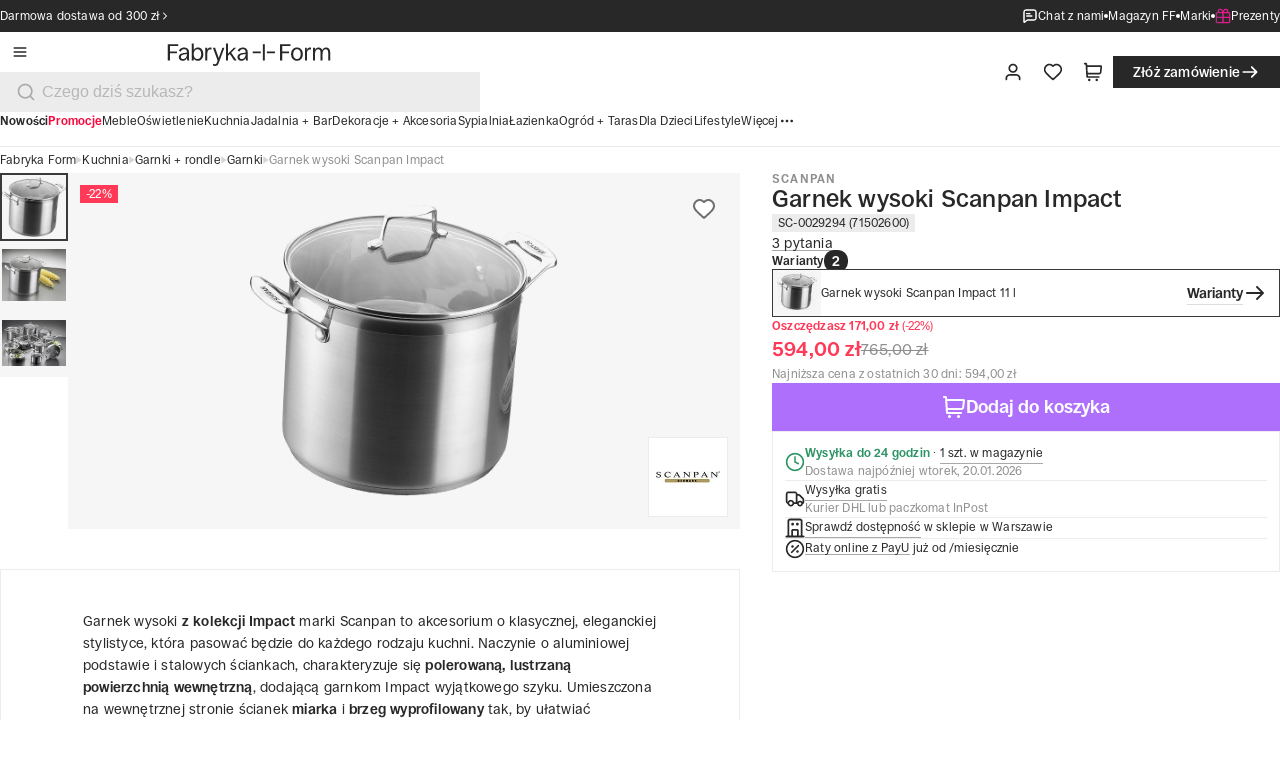

--- FILE ---
content_type: text/css; charset=UTF-8
request_url: https://fabrykaform.pl/_next/static/css/9dc875342d156e32.css
body_size: 50023
content:
:root{--color-lily-8:#2b1c3f;--color-lily-7:#56377e;--color-lily-6:#8253bd;--color-lily-5:#9c64e3;--color-lily:#ad6ffc;--color-lily-4:#c293fd;--color-lily-3:#d6b7fe;--color-lily-2:#eadbfe;--color-lily-1:#f7f1ff;--color-red-8:#400e16;--color-red-7:#7f1c2b;--color-red-6:#bf2b41;--color-red-5:#e5334e;--color-red:#ff3957;--color-red-4:#ff6b81;--color-red-3:#ff9cab;--color-red-2:#ffcdd5;--color-red-1:#ffecef;--color-green-8:#0f3122;--color-green-7:#1e6343;--color-green-6:#2d9465;--color-green-5:#2d9465;--color-green:#3cc687;--color-green-4:#6dd4a5;--color-green-3:#9ee3c3;--color-green-2:#cef0e1;--color-green-1:#ecfaf3;--color-yellow-8:#40340d;--color-yellow-7:#7f5d19;--color-yellow-6:#bf8c26;--color-yellow-5:#e5a82e;--color-yellow:#ffbb33;--color-yellow-4:#ffcc66;--color-yellow-3:#ffe799;--color-yellow-2:#ffeecc;--color-yellow-1:#fff9eb;--color-gray-800:#525252;--color-gray-700:#707070;--color-gray-600:#8f8f8f;--color-gray-500:#aaa;--color-gray-400:#b7b7b7;--color-gray-300:#d6d6d6;--color-gray-200:#ececec;--color-gray-100:#f6f6f6;--color-black:#282828;--color-light-black:#3a3a3a;--color-black-2:#3b3a41;--color-white:#fff;--text-black:var(--color-black);--text-dark-gray:var(--color-gray-600);--text-gray:var(--color-gray-400);--text-white:var(--color-white);--text-link:var(--color-lily);--button-primary:var(--color-lily);--button-secondary:var(--color-black);--button-negative:var(--color-white);--button-disabled:var(--color-gray-200);--icon-primary:var(--color-black);--icon-dark-gray:var(--color-gray-700);--icon-gray:var(--color-gray-500);--icon-light-gray:var(--color-gray-300);--icon-white:var(--color-white);--link-color:var(--color-lily);--light-gray-line:var(--color-gray-200);--gray-line:var(--color-gray-300);--light-black-line:var(--color-light-black);--line-article:#eaeaeb;--border-divider:1px solid var(--color-gray-200);--color-purple-light:#c5baf8;--color-pink:#fca7ce;--color-collection-selected:#5f575c;--color-progressbar:#cfcfcf;--color-newsletter-background:#f0d9db;--transparency-75:0.75;--transparency-50:0.5;--transparency-25:0.25;--transparency-10:0.1;--shadow-color:rgba(0,0,0,0.08);--shadow-down-xs:0px 2px 4px var(--shadow-color);--shadow-down-s:0px 4px 8px var(--shadow-color);--shadow-down-m:0px 8px 16px var(--shadow-color);--shadow-down-l:0px 16px 32px var(--shadow-color);--shadow-down-xl:0px 32px 64px var(--shadow-color);--shadow-up-xs:0px -2px 4px var(--shadow-color);--shadow-up-s:0px -4px 8px var(--shadow-color);--shadow-up-m:0px -8px 16px var(--shadow-color);--shadow-up-l:0px -16px 32px var(--shadow-color);--shadow-up-xl:0px -32px 64px var(--shadow-color);--spacing-xs-100:2px;--spacing-xs-200:4px;--spacing-xs-300:8px;--spacing-s-100:12px;--spacing-s-200:16px;--spacing-s-300:20px;--spacing-m-100:24px;--spacing-m-200:32px;--spacing-m-300:40px;--spacing-l-100:48px;--spacing-l-200:64px;--spacing-l-300:80px;--layout-spacing-xs-100:16px;--layout-spacing-xs-200:20px;--layout-spacing-s-100:24px;--layout-spacing-s-200:32px;--layout-spacing-m-100:40px;--layout-spacing-m-200:48px;--layout-spacing-l-100:64px;--layout-spacing-l-200:80px;--layout-spacing-xl-100:96px;--layout-spacing-xl-200:128px;--all-ease-in-out:all 0.1s ease-in-out;--ease-in-out:0.1s ease-in-out;--all-ease-in-out-2:all 0.2s ease-in-out;--ease-in-out-2:0.2s ease-in-out;--transition-delay-100:0.1s;--filter-brightness:102%;--font-size-50:0.625rem;--font-size-100:var(--spacing-3);--font-size-200:var(--spacing-3_5);--font-size-300:var(--spacing-4);--font-size-400:var(--spacing-5);--font-size-500:1.5rem;--font-size-600:1.75rem;--line-height-25:var(--spacing-3);--line-height-50:var(--spacing-3_5);--line-height-75:var(--spacing-4);--line-height-100:1.125rem;--line-height-200:1.375rem;--line-height-300:1.5rem;--line-height-400:1.875rem;--line-height-500:2.25rem;--line-height-600:2.625rem;--font-weight-400:400;--font-weight-500:500;--font-weight-600:600;--font-weight-700:700;--spacing-0_5:calc(var(--spacing) * 0.5);--spacing-0_75:calc(var(--spacing) * 0.75);--spacing:0.25rem;--spacing-1_25:calc(var(--spacing) * 1.25);--spacing-1_5:calc(var(--spacing) * 1.5);--spacing-2:calc(var(--spacing) * 2);--spacing-2_5:calc(var(--spacing) * 2.5);--spacing-3:calc(var(--spacing) * 3);--spacing-3_5:calc(var(--spacing) * 3.5);--spacing-4:calc(var(--spacing) * 4);--spacing-4_5:calc(var(--spacing) * 4.5);--spacing-5:calc(var(--spacing) * 5);--spacing-5_5:calc(var(--spacing) * 5.5);--spacing-6:calc(var(--spacing) * 6);--spacing-6_5:calc(var(--spacing) * 6.5);--spacing-7:calc(var(--spacing) * 7);--spacing-7_5:calc(var(--spacing) * 7.5);--spacing-8:calc(var(--spacing) * 8);--spacing-9:calc(var(--spacing) * 9);--spacing-10:calc(var(--spacing) * 10);--spacing-11:calc(var(--spacing) * 11);--spacing-12:calc(var(--spacing) * 12);--spacing-14:calc(var(--spacing) * 14);--spacing-15:calc(var(--spacing) * 15);--spacing-16:calc(var(--spacing) * 16);--spacing-17:calc(var(--spacing) * 17);--spacing-18:calc(var(--spacing) * 18);--spacing-20:calc(var(--spacing) * 20);--spacing-24:calc(var(--spacing) * 24);--spacing-26:calc(var(--spacing) * 26);--spacing-28:calc(var(--spacing) * 28);--spacing-30:calc(var(--spacing) * 30);--spacing-40:calc(var(--spacing) * 40);--spacing-80:calc(var(--spacing) * 80);--spacing-90:calc(var(--spacing) * 90);--spacing-100:calc(var(--spacing) * 100);--spacing-120:calc(var(--spacing) * 120);--spacing-300:calc(var(--spacing) * 300);--breakpoint-mobile:20rem;--breakpoint-tablet:40rem;--breakpoint-small-desktop:64rem;--breakpoint-desktop:100rem}*,:after,:before{margin:0;padding:0;box-sizing:inherit}html{box-sizing:border-box;font-size:16px;letter-spacing:.0125rem;-moz-osx-font-smoothing:grayscale}body,html{-webkit-font-smoothing:antialiased}body{position:relative;font-weight:400;color:var(--color-black);line-height:1;font-style:normal;overflow-x:hidden;z-index:1;backface-visibility:hidden;-webkit-backface-visibility:hidden}@media only screen and (min-width:64em){body{overflow-x:auto}}body.noScroll,body.single-order-scroll{overflow-y:hidden}@media only screen and (min-width:64em){body.single-order-scroll{overflow-y:scroll}}body *{font-style:normal;scrollbar-width:thin;scrollbar-color:var(--color-light-black) var(--color-gray-300)}body ::-webkit-scrollbar{width:0;height:0;scrollbar-width:thin;scrollbar-color:var(--color-light-black) var(--color-gray-300)}body :hover::-webkit-scrollbar{width:.25rem;height:.25rem}body ::-webkit-scrollbar-thumb{background:var(--color-light-black);border-radius:.125rem}body ::-webkit-scrollbar-track{background:var(--color-gray-300)}.h1,h1{font-weight:500;font-size:var(--spacing-6);line-height:var(--spacing-7)}@media only screen and (min-width:40em){.h1,h1{font-weight:500;font-size:var(--spacing-8);line-height:var(--spacing-9)}}@media only screen and (min-width:100em){.h1,h1{font-weight:500;font-size:var(--spacing-11);line-height:var(--spacing-12)}}.h2,h2{font-weight:500;font-size:var(--spacing-5);line-height:var(--spacing-6)}@media only screen and (min-width:40em){.h2,h2{font-weight:500;font-size:var(--spacing-6);line-height:var(--spacing-7)}}@media only screen and (min-width:100em){.h2,h2{font-weight:500;font-size:var(--spacing-9);line-height:var(--spacing-10)}}.h3,h3{font-weight:500;font-size:var(--spacing-4_5);line-height:var(--spacing-5_5)}@media only screen and (min-width:40em){.h3,h3{font-weight:500;font-size:var(--spacing-5);line-height:var(--spacing-6)}}@media only screen and (min-width:100em){.h3,h3{font-weight:500;font-size:var(--spacing-7);line-height:var(--spacing-8)}}.h4,h4{font-weight:500;font-size:var(--spacing-3_5);line-height:var(--spacing-4)}@media only screen and (min-width:40em){.h4,h4{font-weight:500;font-size:var(--spacing-4_5);line-height:var(--spacing-5)}}@media only screen and (min-width:100em){.h4,h4{font-weight:500;font-size:var(--spacing-6);line-height:var(--spacing-7)}}.h5,.h6,h5,h6{font-weight:500;font-size:1rem}a{color:inherit;text-decoration:none}.title{font-weight:500;font-size:var(--spacing-8);line-height:var(--spacing-9)}@media only screen and (min-width:40em){.title{font-weight:500;font-size:var(--spacing-10);line-height:var(--spacing-12)}}@media only screen and (min-width:100em){.title{font-weight:500;font-size:var(--spacing-15);line-height:var(--spacing-16)}}.font-weight--600{font-weight:600}.hidden{display:none!important}.absolute{position:absolute}.relative{position:relative}.nowrap{white-space:nowrap}.pointer{cursor:pointer}.gray-600{color:var(--color-gray-600)}.green{color:var(--color-green)}.black{color:var(--text-black,#282828)}.swiper-pagination{display:flex!important;align-items:center!important;justify-content:center!important;bottom:0!important;gap:1rem}@media only screen and (min-width:40em){.swiper-pagination{gap:1.5rem}}@media only screen and (min-width:100em){.swiper-pagination{gap:2rem}}.swiper-pagination-bullet{background:var(--color-black)!important;width:.5rem!important;height:.5rem!important;border:2px solid var(--color-light-black)!important;opacity:1!important}.swiper-pagination-bullet-active{background-color:unset!important;width:1rem!important;height:1rem!important}.formik-error{height:0;overflow:auto;transition:var(--all-ease-in-out)}.formik-error--active{height:1rem}.icons-page-wrapper{display:flex;gap:1rem;flex-direction:column;align-items:flex-start;padding-left:2rem}@media only screen and (min-width:40em){.view-depends--mobile{display:none}}.view-depends--desktop{display:none}@media only screen and (min-width:40em){.view-depends--desktop{display:block}}@media only screen and (min-width:64em){.view-depends-small-desktop--mobile{display:none}}.view-depends-small-desktop--desktop{display:none}@media only screen and (min-width:64em){.view-depends-small-desktop--desktop{display:block}}.error-page{min-height:500px;display:flex;justify-content:center;align-items:center;padding:0 1.5rem}@media only screen and (min-width:40em){.error-page{padding:0 2rem}}@media only screen and (min-width:100em){.error-page{padding:0 3rem}}.react-datepicker-popper{z-index:100!important}.react-datepicker-popper svg{width:inherit;height:inherit}@keyframes fadeIn{0%{opacity:0;transform:translateY(200%)}to{opacity:1;transform:translateY(0)}}.body.upper{text-transform:uppercase}.body--bold{font-weight:700}.body--fw-600{font-weight:600}.body--fw-700{font-weight:700}.body--semi-bold{font-weight:600}.body--light{font-weight:300}.body--600{font-size:1.75rem;line-height:2.625rem}.body--500{font-size:1.5rem;line-height:2.25rem}.body--400{font-size:1.25rem;line-height:1.875rem}.body--300{font-size:var(--font-size-300);line-height:var(--line-height-300)}.body--200{font-size:.875rem;line-height:1.375rem}.body--100{font-size:.75rem;line-height:1.125rem}.body--50{font-size:.625rem;line-height:.875rem}.subheader{color:var(--color-gray-600);font-weight:600;letter-spacing:.1em;text-transform:uppercase}.subheader--400{font-size:1rem;line-height:1rem}.subheader--300{font-size:.875rem;line-height:.875rem}.subheader--200{font-size:.75rem;line-height:.75rem}.subheader--100{font-size:.625rem;line-height:.625rem}button.font--xsmall{font-size:.875rem;line-height:1rem}button.font--small{font-size:1rem;line-height:1.25rem}button.font--medium{font-size:1.125rem;line-height:1.5rem}button.font--large{font-size:1.25rem;line-height:1.75rem}.layout{position:relative;display:flex;flex-direction:column;min-height:100vh;padding-top:0}.layout__main{padding:0;position:relative;min-height:500px;width:100%;flex:1 1}.layout__main--checkout,.layout__main--no-padding-top{padding-top:0}@media only screen and (min-width:64em){.layout__main--checkout{padding-top:0}}@media only screen and (min-width:100em){.layout__main{margin:0 auto}}.header,.header__main{background-color:var(--color-white)}.header__main{max-width:100rem;margin:auto}@media only screen and (min-width:64em){.header__main{height:5rem;position:relative;gap:2rem;padding:0 2rem}.header__main--scroll{height:4rem}}@media only screen and (min-width:100em){.header__main{height:6rem;position:relative;gap:3rem;padding:0 3rem}.header__main--scroll{height:5rem}}.header__main #logo-header{width:auto;max-width:10rem;height:2rem}@media only screen and (min-width:64em){.header__main #logo-header{max-width:11.25rem;height:1.625rem}}@media only screen and (min-width:100em){.header__main #logo-header{max-width:13.75rem;height:2rem}}.header__main--icon{width:1.25rem;height:1.25rem}@media only screen and (min-width:100em){.header__main--icon{min-width:1.5rem;min-height:1.5rem}}.header__account-button--logged{display:flex;gap:.25rem;align-items:center;padding:var(--spacing)}.header__account-button--logged .avatar{width:var(--spacing-8);height:var(--spacing-8)}@media only screen and (min-width:40rem){.header__account-button--logged .avatar{width:var(--spacing-10);height:var(--spacing-10)}}@media only screen and (min-width:64rem){.header__account-button--logged .avatar{width:var(--spacing-8);height:var(--spacing-8)}}@media only screen and (min-width:100rem){.header__account-button--logged .avatar{width:var(--spacing-10);height:var(--spacing-10)}}.header__account-button .icon{padding:0}.header__account-button .header__account-button__chevronDown{display:none}@media only screen and (min-width:64rem){.header__account-button .header__account-button__chevronDown{display:block}}.mobile-search{position:fixed;inset:0;background:var(--color-white);z-index:2000;display:flex;flex-direction:column}.mobile-search__form{padding:.5rem}.mobile-search__list-item{padding:.625rem 1.5rem;gap:.5rem;display:flex;align-items:center;cursor:pointer}@media only screen and (min-width:40em){.mobile-search__list-item{padding:.75rem 2rem;gap:.625rem}}.mobile-search__list-item:hover{background:var(--color-gray-100)}.mobile-search__list-item--skeleton{color:var(--color-gray-100);background:var(--color-gray-100)}.mobile-search__list-item--skeleton:hover{background:var(--color-gray-100)}.mobile-search__list-item svg{width:inherit}.mobile-search__button{padding:.625rem 1.5rem;font-size:1rem;line-height:1.25rem;color:var(--color-black);cursor:pointer;border:none;background:rgba(0,0,0,0);text-align:start}@media only screen and (min-width:40em){.mobile-search__button{padding:.75rem 2rem}}.mobile-search__button:hover{background:var(--color-gray-200)}.mobile-search__label{padding:.25rem 1.25rem}.mobile-search .carousel-custom__overflow.product{gap:.25rem}@media only screen and (min-width:40em){.mobile-search .carousel-custom__overflow.product{gap:.5rem}}.mobile-search .carousel-custom__carousel.product{border-width:2px}.footer{z-index:19;width:100%;background-color:var(--color-black);border-top:1px solid var(--light-gray-line);color:var(--color-white)}.footer--checkout{border-top:unset;background:var(--background-gray-100,#f6f6f6)}.footer--checkout,.footer--checkout .button.ghost .button__text{color:var(--color-black)}.footer--checkout .button.ghost svg path{fill:var(--color-black)!important}.footer--checkout .footer__content{padding:1.5rem 2rem 0}@media only screen and (min-width:100em){.footer--checkout .footer__content{padding:2rem 3rem 0}}.footer--checkout .footer-navigation{max-width:unset;max-height:unset;height:auto;padding-bottom:1.5rem}@media only screen and (min-width:100em){.footer--checkout .footer-navigation{padding-bottom:2rem}}.footer--checkout .footer-navigation__contact{width:100%}@media only screen and (min-width:40em){.footer--checkout .footer-navigation__contact{flex-direction:row;align-items:center;justify-content:flex-start}.footer--checkout .footer-navigation__contact--cta{width:auto}.footer--checkout .footer-navigation__contact--cta>div{gap:1.5rem}}.footer__content{display:flex;flex-direction:column;align-items:center;padding:2.5rem 2rem 1.5rem}@media only screen and (min-width:40em){.footer__content{padding:3rem 2rem 2rem}}@media only screen and (min-width:64em){.footer__content{padding:4rem 2rem 2.5rem;justify-content:space-between}}@media only screen and (min-width:100em){.footer__content{padding:5rem 3rem 3rem}}.footer-navigation{display:flex;flex-direction:column;justify-content:center;align-items:flex-start;color:inherit;gap:2.5rem;width:100%}@media only screen and (min-width:40em){.footer-navigation{justify-content:flex-start;align-items:flex-start}}@media only screen and (min-width:64em){.footer-navigation{flex-direction:row;justify-content:unset;gap:2.5rem;padding-bottom:4rem}}@media only screen and (min-width:100em){.footer-navigation{max-width:78.125rem;padding-bottom:5rem}}.footer-navigation__contact{display:flex;flex-direction:column;justify-content:space-between;align-items:flex-start;height:100%;min-width:12rem;gap:1.5rem;width:100%}@media only screen and (min-width:40em){.footer-navigation__contact{min-width:25rem}}.footer-navigation__contact--need-help{display:flex;justify-content:flex-start;flex-direction:column;align-items:flex-start;gap:1rem}@media only screen and (min-width:40em){.footer-navigation__contact--need-help{flex-direction:row;align-items:center}}@media only screen and (min-width:100em){.footer-navigation__contact--need-help{gap:1rem}}.footer-navigation__contact--need-help h3,.footer-navigation__contact--need-help p{font-weight:500;font-size:1.125rem;line-height:1.375rem}@media only screen and (min-width:100em){.footer-navigation__contact--need-help h3,.footer-navigation__contact--need-help p{font-size:1.5rem;line-height:1.75rem}}.footer-navigation__contact--cta{display:flex;flex-direction:column;align-items:flex-start;justify-self:flex-start;gap:1rem;width:100%}@media only screen and (min-width:100em){.footer-navigation__contact--cta{gap:2rem}}.footer-navigation__contact--cta a{width:100%}.footer-navigation__contact--cta a .button{width:100%;height:2rem;padding:.5rem 1.25rem;font-size:.875rem;line-height:1rem;gap:.25rem}.footer-navigation__contact--cta a .button .icon{height:1rem!important;width:1rem!important}.footer-navigation__contact--cta a .button .spinner{width:1rem;height:1rem}@media only screen and (min-width:40em){.footer-navigation__contact--cta a .button{height:2.5rem;padding:.625rem 1.5rem;font-size:1rem;line-height:1.25rem;gap:.375rem}.footer-navigation__contact--cta a .button .icon{height:1.25rem!important;width:1.25rem!important}.footer-navigation__contact--cta a .button .spinner{width:1.25rem;height:1.25rem}.footer-navigation__contact--cta a .button{width:auto}}.footer-navigation__contact--cta div{display:flex;flex-direction:column;gap:.5rem}@media only screen and (min-width:40em){.footer-navigation__contact--cta div{flex-direction:row;gap:1rem}}@media only screen and (min-width:100em){.footer-navigation__contact--cta div{gap:2rem;align-items:center}}.footer-navigation__contact--cta .link{display:flex;flex-direction:row;align-items:center;gap:.5rem}.footer-navigation__contact--cta .link a{font-size:1rem;line-height:1.25rem;text-decoration:none;border-bottom:1px solid var(--color-white);color:var(--color-white);padding:.25rem 0;transition:var(--all-ease-in-out-2)}.footer-navigation__contact--cta .link a:hover{border-bottom:1px solid var(--color-lily);color:var(--color-lily)}.footer-navigation__contact--cta .icon{width:1.25rem;height:1.25rem}@media only screen and (min-width:40em){.footer-navigation__contact--cta .icon{width:1.25rem;height:1.25rem}}.footer-navigation__contact--cta .button.ghost{height:2rem;padding:.5rem 1.25rem;font-size:.875rem;line-height:1rem;gap:.25rem}.footer-navigation__contact--cta .button.ghost .icon{height:1rem!important;width:1rem!important}.footer-navigation__contact--cta .button.ghost .spinner{width:1rem;height:1rem}.footer-navigation__contact--cta .button.ghost{justify-content:flex-start;padding-left:0}@media only screen and (min-width:40em){.footer-navigation__contact--cta .button.ghost{height:2.5rem;padding:.625rem 1.5rem;font-size:1rem;line-height:1.25rem;gap:.375rem}.footer-navigation__contact--cta .button.ghost .icon{height:1.25rem!important;width:1.25rem!important}.footer-navigation__contact--cta .button.ghost .spinner{width:1.25rem;height:1.25rem}.footer-navigation__contact--cta .button.ghost{padding-left:0;padding-right:0}}.footer-navigation__menu{height:100%;width:100%;display:flex;flex-direction:column;justify-content:space-between}.footer-navigation__menu:last-child{border-bottom:1px solid var(--color-light-black)}@media only screen and (min-width:64em){.footer-navigation__menu{flex-direction:row}.footer-navigation__menu:last-child{border-bottom:none}.footer-navigation__menu{gap:1rem}}@media only screen and (min-width:100em){.footer-navigation__menu{gap:1.5rem}}@media only screen and (min-width:100rem){.footer-navigation__menu{gap:var(--spacing-8)}}.footer-navigation__menu--content{display:flex;flex-direction:column;gap:1.5rem;width:100%}.footer-navigation__menu--content .trustpilot-widget{align-self:center}.footer-navigation .button{height:2.5rem;padding:.625rem 1.5rem;font-size:1rem;line-height:1.25rem;gap:.375rem}.footer-navigation .button .icon{height:1.25rem!important;width:1.25rem!important}.footer-navigation .button .spinner{width:1.25rem;height:1.25rem}.newsletter{width:100%;color:var(--color-black);background-color:var(--color-white)}.newsletter__wrapper{display:flex;flex-direction:column;width:100%;padding:1.25rem;align-items:center;justify-content:center;gap:1.5rem;margin:auto}@media only screen and (min-width:40em){.newsletter__wrapper{flex-direction:row;padding:4rem 2rem;gap:2rem}}@media only screen and (min-width:100em){.newsletter__wrapper{gap:3rem;padding:5rem 10.9375rem;max-width:100rem;margin:auto}}.newsletter__container{display:flex;flex-direction:column;justify-content:center;align-items:space-between;min-height:10rem;gap:1.5rem;width:100%}@media only screen and (min-width:40em){.newsletter__container{min-width:26rem;height:7.875rem}}@media only screen and (min-width:64em){.newsletter__container{min-width:36rem;height:3.375rem}}@media only screen and (min-width:100em){.newsletter__container{height:4rem;max-width:78.125rem;gap:4rem}}.newsletter__sign-up{display:flex;flex-direction:column;gap:1rem;text-align:center}@media only screen and (min-width:40em){.newsletter__sign-up{text-align:left;gap:1.5rem}}@media only screen and (min-width:64em){.newsletter__sign-up{gap:1.5rem}}@media only screen and (min-width:100em){.newsletter__sign-up{display:grid;grid-template-columns:repeat(2,1fr);grid-gap:2rem;gap:2rem;align-items:center}}.newsletter__sign-up--container{display:flex;flex-direction:column;align-items:center;justify-content:center;gap:1rem}@media only screen and (min-width:40em){.newsletter__sign-up--container{text-align:left;flex-direction:row;justify-content:flex-start;gap:1.5rem;width:100%}}@media only screen and (min-width:100em){.newsletter__sign-up--container{gap:2rem}}.newsletter__sign-up--container .icon{width:-moz-fit-content;width:fit-content;height:2rem}@media only screen and (min-width:40em){.newsletter__sign-up--container .icon{width:4rem;height:3rem}}@media only screen and (min-width:100em){.newsletter__sign-up--container .icon{width:5.3125rem;height:4rem}}.newsletter__subscribe{width:100%}.newsletter__privacy-policy{text-align:right;font-size:var(--font-size-100);line-height:var(--line-height-100);font-weight:400}@media only screen and (min-width:40em){.newsletter__privacy-policy{text-align:initial}}@media only screen and (min-width:100em){.newsletter__privacy-policy{grid-column:1/-1}}.newsletter__text{width:100%;display:flex;flex-direction:column;justify-content:space-around;gap:.5rem;word-wrap:normal}@media only screen and (min-width:64em){.newsletter__text{width:-moz-fit-content;width:fit-content}}@media only screen and (min-width:100em){.newsletter__text{width:19rem}}.newsletter__text--header{font-weight:600;font-size:1.25rem;line-height:1.625rem}@media only screen and (min-width:100em){.newsletter__text--header{font-size:1.5rem;line-height:1.875rem;width:19rem}}.newsletter__text--subtext{font-weight:400;font-size:1rem;line-height:1.375rem;width:100%}@media only screen and (min-width:40em){.newsletter__text--subtext{font-size:.875rem;line-height:1.25rem}}@media only screen and (min-width:100em){.newsletter__text--subtext{font-size:1rem;line-height:1.375rem;width:19rem}}.newsletter__text--subtext span{color:var(--color-lily);font-weight:700}@media only screen and (min-width:100em){.newsletter .input-wrapper{min-width:20rem}}.newsletter__line{display:none}@media only screen and (min-width:40em){.newsletter__line{display:block;height:12rem;min-width:1px;background-color:var(--light-gray-line)}}@media only screen and (min-width:100em){.newsletter__line{height:7.375rem}}.newsletter__follow-us{display:flex;flex-direction:column;align-items:center;justify-content:space-between;gap:1rem;height:3.125rem;text-transform:uppercase}@media only screen and (min-width:40em){.newsletter__follow-us{flex-direction:column;justify-content:space-between}}.newsletter__follow-us p{font-weight:600;font-size:.625rem;line-height:.625rem;color:var(--color-black);letter-spacing:.1em}@media only screen and (min-width:40em){.newsletter__follow-us p{font-size:.75rem;line-height:.75rem}}.newsletter__social-icons{display:flex;flex-direction:row;gap:1.25rem;align-items:baseline;justify-content:baseline}.newsletter__social-icons li{list-style:none}.newsletter__social-icons .icon{width:1.5rem;height:1.5rem}.showroom{display:flex;width:16rem;font-size:.75rem;line-height:.875rem;height:max-content;transition:var(--all-ease-in-out-2)}.showroom:hover{cursor:pointer}.showroom__item{border:2px solid var(--color-light-black);width:50%;padding:.5rem .75rem;display:flex;align-items:center;justify-content:center;color:var(--color-gray-700)}.showroom__item--active{color:var(--color-white);background-color:var(--color-light-black)}.footer-navigation-list{width:100%;border-top:1px solid var(--color-light-black)}@media only screen and (min-width:64em){.footer-navigation-list{border-top:none;display:flex;flex-direction:column;gap:1rem}}.footer-navigation-list__list{list-style:none;column-count:1;transition:max-height var(--ease-in-out-2);max-height:0;overflow:hidden}.footer-navigation-list__list--show{padding-bottom:1rem;max-height:20rem}@media only screen and (min-width:40em){.footer-navigation-list__list{column-count:2}}@media only screen and (min-width:64em){.footer-navigation-list__list{max-height:unset;padding-bottom:0;display:flex;flex-direction:column;justify-content:center;gap:.5rem}}.footer-navigation-list__list--header{display:flex;justify-content:space-between;align-items:center;padding-top:.87rem;padding-bottom:.75rem;font-size:var(--spacing-3_5);font-weight:var(--font-weight-400);line-height:var(--spacing-4);color:var(--color-white);height:var(--spacing-12)}@media only screen and (min-width:40rem){.footer-navigation-list__list--header{height:var(--spacing-16);font-size:var(--spacing-4_5);font-weight:var(--font-weight-400);line-height:var(--spacing-5)}}@media only screen and (min-width:64rem){.footer-navigation-list__list--header{height:auto;padding:0;color:var(--text-dark-gray)}}@media only screen and (min-width:100rem){.footer-navigation-list__list--header{font-weight:var(--font-weight-400);font-size:var(--spacing-6);line-height:var(--spacing-7)}}.footer-navigation-list__list--header .icon{width:1rem;height:1rem}@media only screen and (min-width:64em){.footer-navigation-list__list--header .icon{display:none}}.footer-navigation-list__list--item{padding:.5rem 0}.footer-navigation-list__list--item a{font-weight:400;font-size:.875rem;line-height:1.375rem;color:var(--color-white)}.footer-navigation-list__list--item-show{display:block}.footer-navigation-list__list--item-show a{display:inline-block;padding:0!important}.footer-navigation-list__list--item .link{display:block;padding:0!important}@media only screen and (min-width:64em){.footer-navigation-list__list--item{display:block;padding:unset}}.footer-navigation-list--follow-us{display:flex;flex-direction:row;justify-content:space-between;align-items:center}@media only screen and (min-width:64em){.footer-navigation-list--follow-us{flex-direction:column;justify-content:start;align-items:start}}.footer-navigation-list .footer-navigation__social{display:flex;flex-direction:row}@media only screen and (min-width:100rem){.footer-navigation-list .footer-navigation__social{gap:var(--spacing-2)}}.footer-navigation-list .footer-navigation__social .icon-button{width:var(--spacing-10);height:var(--spacing-10);padding:var(--spacing-2_5)}@media only screen and (min-width:100rem){.footer-navigation-list .footer-navigation__social .icon-button{width:var(--spacing-12);height:var(--spacing-12);padding:var(--spacing-3)}}.custom-component{padding:0;position:relative;width:100%}.custom-component--white{background-color:var(--color-white)}@media only screen and (min-width:100em){.custom-component>*{max-width:100rem;margin:auto;position:relative}}@media only screen and (min-width:64em){.accountMenu{position:relative;box-sizing:border-box}}.item-conteine .accountMenu__wappedItem:hover{background-color:#ececec}.accountMenu__mask{display:none;z-index:98;position:fixed;top:0;left:0;height:100%;width:100%;background-color:var(--color-lily-7);opacity:.2}.accountMenu__mask--open{display:block}@media only screen and (min-width:64em){.accountMenu__mask--open{display:none}}.accountMenu__modal{margin-top:var(--spacing-s-100);background:var(--color-white);visibility:hidden;position:fixed;z-index:1001;transition:var(--all-ease-in-out);transform:translateY(100%)}@media only screen and (max-width:40em){.accountMenu__modal{bottom:0;left:0;width:100%;padding:15px var(--spacing-s-300) var(--spacing-s-300) var(--spacing-s-300);font-size:.875rem;line-height:1.25rem;font-weight:600;gap:var(--spacing-s-100)}}@media only screen and (min-width:40em){.accountMenu__modal{bottom:0;left:0;width:100%;padding:27px var(--spacing-m-200) var(--spacing-m-100) var(--spacing-m-200);font-size:1rem;line-height:1.375rem;gap:var(--spacing-s-200)}}@media only screen and (min-width:64em){.accountMenu__modal{top:100%;left:0;position:absolute;width:15rem;height:-moz-fit-content;height:fit-content;padding:var(--spacing-m-100);gap:var(--spacing-s-100);box-shadow:var(--shadow-down-m);border:1px solid var(--color-gray-200);transition:none;transform:translate(0)}}@media only screen and (min-width:100em){.accountMenu__modal{top:100%;left:0;width:20rem;padding:var(--spacing-m-200);gap:var(--spacing-s-200);box-shadow:var(--shadow-down-m);border:1px solid var(--color-gray-200)}}.accountMenu__modal .button-wrapper{display:none}.accountMenu__modal--open{opacity:1;display:flex;flex-direction:column;visibility:visible;transform:translate(0)}.accountMenu__modal--open .button-wrapper{display:block}.accountMenu__modal--open .button-wrapper .button{height:2rem;padding:.5rem 1.25rem;font-size:.875rem;line-height:1rem;gap:.25rem}.accountMenu__modal--open .button-wrapper .button .icon{height:1rem!important;width:1rem!important}.accountMenu__modal--open .button-wrapper .button .spinner{width:1rem;height:1rem}@media only screen and (min-width:40em){.accountMenu__modal--open .button-wrapper .button{height:2.5rem;padding:.625rem 1.5rem;font-size:1rem;line-height:1.25rem;gap:.375rem}.accountMenu__modal--open .button-wrapper .button .icon{height:1.25rem!important;width:1.25rem!important}.accountMenu__modal--open .button-wrapper .button .spinner{width:1.25rem;height:1.25rem}}@media only screen and (min-width:64em){.accountMenu__modal--open .button-wrapper .button{height:2rem;padding:.5rem 1.25rem;font-size:.875rem;line-height:1rem;gap:.25rem}.accountMenu__modal--open .button-wrapper .button .icon{height:1rem!important;width:1rem!important}.accountMenu__modal--open .button-wrapper .button .spinner{width:1rem;height:1rem}}@media only screen and (min-width:100em){.accountMenu__modal--open .button-wrapper .button{height:2.5rem;padding:.625rem 1.5rem;font-size:1rem;line-height:1.25rem;gap:.375rem}.accountMenu__modal--open .button-wrapper .button .icon{height:1.25rem!important;width:1.25rem!important}.accountMenu__modal--open .button-wrapper .button .spinner{width:1.25rem;height:1.25rem}}.accountMenu__modal--title{display:flex;justify-content:space-between}.accountMenu__modal--title .icon{align-self:flex-start;min-width:1.5rem;height:1.5rem}@media only screen and (min-width:64em){.accountMenu__modal--title .icon{display:none}}.accountMenu__modal--title p{height:1.25rem;font-weight:400;font-size:.875rem;line-height:1.25rem}.accountMenu__modal--title p:first-child{height:1.625rem;font-size:1.25rem;line-height:1.625rem;margin-bottom:var(--spacing-xs-300);font-weight:600}@media only screen and (min-width:40em){.accountMenu__modal--title p{height:1.375rem;font-weight:400;font-size:1rem;line-height:1.375rem}.accountMenu__modal--title p:first-child{margin-bottom:var(--spacing-s-100)}}@media only screen and (min-width:64em){.accountMenu__modal--title p{height:1.25rem;font-weight:400;font-size:.875rem;line-height:1.25rem}.accountMenu__modal--title p:first-child{margin-bottom:var(--spacing-xs-300)}}@media only screen and (min-width:100em){.accountMenu__modal--title p{height:22px;font-weight:400;font-size:16px;line-height:22px}.accountMenu__modal--title p:first-child{height:1.875rem;font-size:1.5rem;line-height:1.875rem;margin-bottom:var(--spacing-xs-300)}}.accountMenu__modal ul{list-style:none}.accountMenu__modal ul li{border-bottom:1px solid var(--color-black);display:flex;justify-content:space-between;font-weight:600}.accountMenu__modal ul li:last-child{border-bottom:0}.accountMenu__modal ul li a{width:100%;height:1.25rem;display:flex;justify-content:space-between;align-items:center;color:var(--color-black);padding:1.375rem 0;text-decoration:none}.accountMenu__modal ul li a p{transition:var(--all-ease-in-out-2);transition-property:transform}.accountMenu__modal ul li a:hover p{transform:translateX(var(--spacing-xs-300))}.accountMenu__modal ul li .icon{width:1.25rem;height:1.25rem}@media only screen and (min-width:40em){.accountMenu__modal ul li a{height:1.375rem}}@media only screen and (min-width:64em){.accountMenu__modal ul{font-size:.875rem;line-height:1.25rem}.accountMenu__modal ul li a{padding:1.45rem 0;height:1.25rem}}@media only screen and (min-width:100em){.accountMenu__modal ul{font-size:1rem;line-height:1.375rem}.accountMenu__modal ul li a{height:1.375rem}}.accountMenu__email{text-overflow:ellipsis;overflow:hidden}.accountMenu__wrapper{min-width:0}.avatar{display:flex;text-align:center;justify-content:center;align-items:center;font:inherit;color:var(--color-black);font-weight:600;cursor:pointer;width:2rem;height:2rem;padding:.5rem .375rem;font-size:.875rem;line-height:1rem}.avatar--not-hover{cursor:auto}.avatar--circle{border-radius:1.25rem}.avatar--circle.avatar--m{border-radius:1.5rem}.avatar--circle.avatar--l{border-radius:1.75rem}@media only screen and (min-width:100em){.avatar{width:2.5rem;height:2.5rem;padding:.625rem;font-size:1rem;line-height:1.25rem}}.avatar--xs{width:2rem;height:2rem;padding:.5rem .375rem;font-size:.875rem;line-height:1rem}.avatar--s{width:2.5rem;height:2.5rem;padding:.625rem;font-size:1rem;line-height:1.25rem}.avatar--m{width:3rem;height:3rem;padding:.75rem;font-size:1.125rem;line-height:1.5rem}.avatar--l{width:3.5rem;height:3.5rem;padding:.875rem;font-size:1.25rem;line-height:1.75rem}.avatar--outlined{background-color:var(--color-white);border:2px solid var(--color-black)}.avatar--filled{background-color:var(--color-gray-200)}.avatar--filled:hover:not(.avatar--not-hover){background-color:var(--color-gray-300)}.badge{position:relative;max-width:max-content;text-transform:uppercase;letter-spacing:.1em;display:flex}.badge>span{display:inline-block;align-self:center}.badge__wrapper{display:flex;position:absolute;top:0;left:0}.badge--sale{color:var(--color-white);background-color:var(--color-red)}.badge--id-sku,.badge--number-of-items{color:var(--color-black);background-color:var(--color-gray-200)}.badge--top{background-color:var(--color-lily-2)}.badge--new{background-color:var(--color-yellow-3)}.badge--tip{background-color:var(--color-purple-light)}.badge--trend{background-color:var(--color-pink)}.badge--bottom-left,.badge--bottom-right,.badge--top-left,.badge--top-right{position:absolute;text-transform:uppercase}.badge--top-left{top:0;left:0}.badge--top-right{top:0;right:0}.badge--bottom-left{bottom:0;left:0}.badge--bottom-right{bottom:0;right:0}.badge--s{padding:.1875rem .5rem;font-size:.625rem;line-height:.625rem}.badge--m{padding:.375rem .75rem;font-size:.75rem;line-height:.75rem}.badge--l{font-size:.875rem;line-height:.875rem;padding:.5625rem 1rem}.badge--xl{font-size:1rem;line-height:1rem;padding:.75rem 1.25rem}.badge--auto-scale{padding:.1875rem .5rem;font-size:.625rem;line-height:.625rem}@media only screen and (min-width:40em){.badge--auto-scale{padding:.375rem .75rem;font-size:.75rem;line-height:.75rem}}@media only screen and (min-width:100em){.badge--auto-scale{font-size:.875rem;line-height:.875rem;padding:.5625rem 1rem}}.brand-tile-wrapper{width:100%}.brand-tile{border:1px solid var(--color-gray-300);background-color:var(--color-white);padding:.5rem;height:100%;transition:var(--all-ease-in-out)}@media only screen and (min-width:40em){.brand-tile{padding:.75rem}}.brand-tile:hover{border:1px solid var(--color-light-black)}.brand-tile__image{width:100%;max-height:5.375rem}@media only screen and (min-width:64em){.brand-tile__image{max-height:5.875rem}}@media only screen and (min-width:100em){.brand-tile__image{max-height:10.125rem}}.brand-tile__title{text-align:center;font-size:var(--font-size-100);line-height:var(--line-height-100);font-weight:600}@media only screen and (min-width:40em){.brand-tile__title{font-size:var(--font-size-200);line-height:var(--line-height-200);font-weight:600}}.grid{display:grid;grid-template-columns:repeat(4,1fr);grid-gap:.5rem;gap:.5rem;padding:0 var(--spacing-xs-200)}@media only screen and (min-width:40em){.grid{grid-template-columns:repeat(6,1fr);gap:1rem;padding:0 var(--layout-spacing-s-200)}}@media only screen and (min-width:64em){.grid{grid-template-columns:repeat(12,1fr)}}@media only screen and (min-width:100em){.grid{gap:1.5rem;padding:0 var(--layout-spacing-m-200)}}.link{cursor:pointer;gap:.25rem}@media only screen and (min-width:100em){.link{gap:.375rem}}.link--violet{color:var(--link-color)}.link--link-font,.link--link-font--small{font-size:.75rem;line-height:.875rem;height:1.375rem}.link--link-font--medium{font-size:.875rem;line-height:1rem;height:1.5rem}.link--link-font--large{font-size:1rem;line-height:1.25rem;height:1.75rem}@media only screen and (min-width:100em){.link--link-font{font-size:1rem;line-height:1.25rem;height:1.75rem}}.link .icon{width:1.25rem;height:1.25rem}.link__inline{color:inherit}.link__standalone:after{content:"";display:inline-block;background-color:var(--link-color);position:absolute;bottom:0;left:0;height:1px;width:0;transition:var(--all-ease-in-out-2)}.link__standalone--white:after{background-color:var(--color-white)}.link__standalone--black:after{background-color:var(--color-black)}.link__underline{position:relative;background-image:linear-gradient(transparent calc(100% - 1px),var(--color-gray-500) 1px);background-size:100% 100%}.link__underline,.link__underline--hover{width:100%;height:1px;background-repeat:no-repeat;transition:background-size var(--ease-in-out-2)}.link__underline--hover{background-image:linear-gradient(transparent calc(100% - 1px),var(--color-black) 1px);background-size:0 100%}.link__underline--hover:hover{background-size:100% 100%}.link--dark-background .link__underline{background-image:linear-gradient(transparent calc(100% - 1px),var(--color-gray-500) 1px);background-size:100% 100%}.link--dark-background .link__underline,.link--dark-background .link__underline--hover{width:100%;height:1px;background-repeat:no-repeat;transition:background-size var(--ease-in-out-2)}.link--dark-background .link__underline--hover{background-image:linear-gradient(transparent calc(100% - 1px),var(--color-white) 1px);background-size:0 100%}.link--dark-background .link__underline--hover:hover{background-size:100% 100%}.link--black{color:var(--color-black)!important}.link--black:after{background-color:var(--color-black)!important}.link--grey{color:var(--color-gray-600)!important}.link--grey:after{background-color:var(--color-gray-600)!important}.link:link,.link:visited{position:relative;text-align:center;text-decoration:none;cursor:pointer;padding:.25rem 0;height:inherit;width:max-content}.link:hover:after{width:100%}.link-with-icon,.link-with-icon--small{font-size:.75rem;line-height:.875rem;height:1.375rem}.link-with-icon--medium{font-size:.875rem;line-height:1rem;height:1.5rem}.link-with-icon--large{font-size:1rem;line-height:1.25rem;height:1.75rem}@media only screen and (min-width:100em){.link-with-icon{font-size:1rem;line-height:1.25rem;height:1.75rem}}.link-with-icon:link,.link-with-icon:visited{display:flex;align-items:center;justify-content:center;width:max-content;text-decoration:none;gap:.25rem}@media only screen and (min-width:100em){.link-with-icon:link,.link-with-icon:visited{gap:.375rem}}.link-with-icon:link .link-text,.link-with-icon:visited .link-text{display:inline-block;position:relative;font-weight:500;text-align:center;color:var(--color-lily);text-decoration:none;cursor:pointer;padding:.25rem 0}.link-with-icon:link .link-text:after,.link-with-icon:visited .link-text:after{content:"";display:block;position:absolute;background-color:var(--color-lily);bottom:0;left:0;height:1px;width:0;transition:var(--all-ease-in-out-2)}.link-with-icon:link .link-text:hover:after,.link-with-icon:visited .link-text:hover:after{width:100%}.link-arrow:link,.link-arrow:visited{gap:.25rem}@media only screen and (min-width:100em){.link-arrow:link,.link-arrow:visited{gap:.375rem}}.link-arrow__text:after{content:"";display:block;position:absolute;background-color:var(--link-color);bottom:-.25rem;left:0;height:1px;width:0;transition:var(--all-ease-in-out-2)}.link-arrow__text{position:relative;margin-top:2px}@media only screen and (min-width:40em){.link-arrow__text{margin-top:0}}.link-arrow:hover .link-text:after,.link-arrow__text:hover:after{width:100%}.link-button-with-icon{background:none;border:none;display:flex;align-items:center;justify-content:center;width:max-content;text-decoration:none;gap:.25rem}@media only screen and (min-width:100em){.link-button-with-icon{gap:.375rem}}.link-button-with-icon .link-text{display:inline-block;position:relative;font-weight:500;text-align:center;color:var(--color-lily);text-decoration:none;cursor:pointer;padding:.25rem 0}.link-button-with-icon .link-text,.link-button-with-icon .link-text--small{font-size:.75rem;line-height:.875rem;height:1.375rem}.link-button-with-icon .link-text--medium{font-size:.875rem;line-height:1rem;height:1.5rem}.link-button-with-icon .link-text--large{font-size:1rem;line-height:1.25rem;height:1.75rem}@media only screen and (min-width:100em){.link-button-with-icon .link-text{font-size:1rem;line-height:1.25rem;height:1.75rem}}.link-button-with-icon .link-text:after{content:"";display:block;position:absolute;background-color:var(--color-lily);bottom:0;left:0;height:1px;width:0;transition:var(--all-ease-in-out-2)}.link-button-with-icon .link-text:hover:after{width:100%}.link-minus{gap:.25rem}@media only screen and (min-width:100em){.link-minus{gap:.375rem}}.link-minus:hover .link-text:after{width:100%}.link-plus{gap:.25rem}@media only screen and (min-width:100em){.link-plus{gap:.375rem}}.link-plus svg{transform:translateY(-1px)}.link-plus:hover .link-text:after{width:100%}@media(pointer:fine){.link-standalone{width:100%;height:1px;background-image:linear-gradient(transparent calc(100% - 1px),var(--color-black-2) 1px);background-repeat:no-repeat;background-size:0 100%;transition:background-size var(--ease-in-out-2)}}.link-standalone:hover{background-size:100% 100%}.custom-bg .lg-backdrop.in{opacity:.7}.custom-bg .lg-toolbar{background-color:rgba(0,0,0,0)}.custom-bg .lg-toolbar .lg-counter{padding-left:1rem;padding-right:1rem}.custom-bg .lg-toolbar .lg-counter,.custom-bg .lg-toolbar .lg-icon{background-color:#000}.custom-bg .lg-prev{left:0}@media only screen and (min-width:64em){.custom-bg .lg-prev{left:1.5rem}}.custom-bg .lg-next{right:0}@media only screen and (min-width:64em){.custom-bg .lg-next{right:1.5rem}}.custom-bg .lg-content{top:0!important}.custom-bg .lg-backdrop,.custom-bg .lg-outer{z-index:200000}svg{max-width:inherit;max-height:inherit;min-width:.625rem;min-height:.625rem;width:100%;height:100%}svg.gr{width:0;height:0;min-width:0!important;min-height:0!important}.icon{cursor:pointer;display:flex;align-self:center;width:100%;height:100%}.icon.disabled{cursor:default}.icon svg{max-width:300px;max-height:300px}.icon{width:1rem;height:1rem}@media only screen and (min-width:64em){.icon{width:1.25rem;height:1.25rem}}@media only screen and (min-width:100em){.icon{width:1.5rem;height:1.5rem}}.icon--s{width:1rem;height:1rem}.icon--m{width:1.25rem;height:1.25rem}.icon--l{width:1.5rem;height:1.5rem}.icon--xl{width:1.75rem;height:1.75rem}input[type=search]::-webkit-search-cancel-button,input[type=search]::-webkit-search-decoration,input[type=search]::-webkit-search-results-button,input[type=search]::-webkit-search-results-decoration{-webkit-appearance:none;-moz-appearance:none;appearance:none}input,input:focus-within,input:hover{-webkit-appearance:none;-moz-appearance:none;appearance:none;border-radius:0;border:none}.input-wrapper{width:100%}.input-wrapper--disabled{pointer-events:none}.input-wrapper__input{width:100%;margin-top:.5rem;position:relative;transition:var(--all-ease-in-out)}.input-wrapper__input:focus-within .search-icon span svg path,.input-wrapper__input:hover .search-icon span svg path{fill:var(--color-black)}.input-wrapper__input--disabled{pointer-events:none;color:var(--color-gray-400)}.input-wrapper__input--disabled:focus-within .search-icon span svg path,.input-wrapper__input--disabled:hover .search-icon span svg path{fill:var(--color-gray-400)}.input-wrapper__label{font-size:.75rem;font-weight:700;line-height:.875rem}@media only screen and (min-width:100em){.input-wrapper__label{padding-bottom:.625rem;font-size:.875rem;line-height:1rem}}.input-wrapper__label--disabled{color:var(--color-gray-600)}.input-wrapper__label--required{color:var(--color-red);padding-left:.125rem}.input-wrapper__inputButton{display:flex;height:2.5rem;margin-top:.5rem}@media only screen and (min-width:100em){.input-wrapper__inputButton{height:3rem}}.input-wrapper__inputButton .input{border:none;font-style:normal;font-size:1rem;line-height:1.25rem;padding:.625rem 1.8125rem .625rem 1rem}@media only screen and (min-width:40em){.input-wrapper__inputButton .input{font-size:1.125rem;line-height:1.5rem;padding:.75rem 2.125rem .75rem 1.25rem}}.input-wrapper__inputButton .input::placeholder{left:1rem;right:1rem;color:var(--color-gray-600)}@media only screen and (min-width:40em){.input-wrapper__inputButton .input::placeholder{left:1.25rem;right:1.25rem}}.input-wrapper__inputButton .input:focus{padding:.625rem 1.8125rem .625rem 1rem}@media only screen and (min-width:40em){.input-wrapper__inputButton .input:focus{padding:.75rem 2.125rem .75rem 1.25rem}}.input-wrapper__inputButton--disabled .input::placeholder{color:var(--color-gray-400)}.input-wrapper__inputSelection{width:100%;display:flex;flex-direction:row;gap:.125rem;align-items:flex-start}.input-wrapper__inputSelection--error .input,.input-wrapper__inputSelection--error .select__selected-text{background:var(--color-red-1)}.input-wrapper__inputSelection .select__selected-text{overflow:visible;white-space:nowrap;text-overflow:clip}.input-wrapper__inputSelection--left{flex-direction:row-reverse}.input{width:100%;transition:var(--all-ease-in-out);border:none;background:var(--color-gray-200);font-style:normal;font-weight:400;color:var(--color-black);font-size:1rem;line-height:1.25rem;height:2.5rem;padding:.625rem 1rem}@media only screen and (min-width:100em){.input{font-style:normal;font-weight:400;color:var(--color-black);font-size:1.125rem;line-height:1.5rem;height:3rem;padding:.75rem 1.25rem}}.input::placeholder{font-weight:300;left:1rem;right:1rem;color:var(--color-gray-600)}@media only screen and (min-width:100em){.input::placeholder{left:1.25rem;right:1.25rem}}.input:focus{padding:.625rem 1.8125rem .625rem 1rem}@media only screen and (min-width:100em){.input:focus{padding:.75rem 2.125rem .75rem 1.25rem}}.input:hover{background:var(--color-gray-300);cursor:pointer}.input:hover::placeholder{color:var(--color-black)}.input:focus{outline:none;box-shadow:inset 0 0 0 1px var(--color-black)!important;background:var(--color-white);cursor:text}.input:disabled{background:var(--color-gray-100)}.input:disabled ::placeholder{color:var(--color-gray-400)}.input__password{width:100%;padding-left:1rem;padding-right:1.8125rem;line-height:1.25rem}.input__password::placeholder{left:1.8125rem;right:1rem}.input__password:focus,.input__password:hover{padding-left:1rem;padding-right:1.8125rem}.input__password:focus ::placeholder,.input__password:hover ::placeholder{left:2.625rem;right:1rem}@media only screen and (min-width:100em){.input__password{padding-left:1.25rem;padding-right:2.125rem;line-height:1.5rem}.input__password::placeholder{left:2.125rem;right:1.25rem}.input__password:focus,.input__password:hover{padding-left:1.25rem;padding-right:2.125rem}.input__password:focus ::placeholder,.input__password:hover ::placeholder{left:3.25rem;right:1.25rem}}.input__error{background:var(--color-red-1)}.input__error--wrapper{margin-top:var(--spacing-xs-300);transition:var(--all-ease-in-out);overflow:hidden;height:0}.input__error--wrapper.wrapper--active{height:.875rem}@media only screen and (min-width:100em){.input__error--wrapper.wrapper--active{height:1rem}}.input__error--text{padding:0;color:var(--color-red);font-weight:400;font-size:.75rem;line-height:.875rem}@media only screen and (min-width:100em){.input__error--text{font-size:.875rem;line-height:1rem}}.input__error--success{color:var(--color-green-5)}.input__search{width:100%;padding:.625rem 2.625rem}.input__search::placeholder{left:2.625rem;right:1rem;color:var(--color-gray-400)}.input__search:focus,.input__search:hover{padding:.625rem 2.625rem}@media only screen and (min-width:100em){.input__search{padding:.75rem 3.25rem}.input__search::placeholder{left:3.25rem;right:1.25rem;color:var(--color-gray-600)}.input__search:focus,.input__search:hover{padding:.75rem 3.25rem}}.input__search--M{font-size:1rem;line-height:1.25rem}.input__search--M,.input__search--M:focus,.input__search--M:hover{padding:.625rem 2.625rem}.input__postfix{position:absolute;padding:0;font-weight:300;color:var(--color-gray-600);top:.75rem;right:.625rem}.input__postfix--disabled{color:var(--color-gray-400)}@media only screen and (min-width:100em){.input__postfix{top:.875rem;right:.75rem}}.input__icon span{position:absolute;top:50%;transform:translateY(-50%);right:.8125rem;width:1.25rem;height:1.25rem}.input__icon span svg{pointer-events:all;width:1.25rem;height:1.25rem;cursor:pointer}.input__icon span svg path{fill:var(--color-gray-500)}.input__icon span svg:disabled{fill:var(--color-gray-300)}.input__icon span--value span svg path{fill:var(--color-black)}@media only screen and (min-width:100em){.input__icon span{position:absolute;right:1.0625rem;width:1.5rem;height:1.5rem}.input__icon span svg{width:1.5rem;height:1.5rem;pointer-events:all;cursor:pointer}}.input--disabled{background:var(--color-gray-100)}.input--disabled::placeholder{color:var(--color-gray-400)}.input--disabled span svg path{fill:var(--color-gray-400)}.search-icon span{position:absolute;top:.625rem;left:1rem;width:1.25rem;height:1.25rem}@media only screen and (min-width:100em){.search-icon span{top:.75rem;left:1.25rem;width:1.5rem;height:1.5rem}}.search-icon span svg{width:1.25rem;height:1.25rem}@media only screen and (min-width:100em){.search-icon span svg{width:1.5rem;height:1.5rem}}.search-icon span svg path{fill:var(--color-gray-500)}.search-icon span svg path:disabled{fill:var(--color-gray-300)}.search-icon__icon--M{top:.625rem!important;left:1rem!important;width:1.25rem!important;height:1.25rem!important}.search-icon--disabled span svg path{fill:var(--color-gray-300)}.search-icon--value span svg path{fill:var(--color-black)}.textarea{height:7.625rem;margin-top:.5rem}.textarea__length{padding-top:.375rem;font-size:.75rem;line-height:.875rem;text-align:right;font-weight:400;color:var(--color-gray-600)}@media only screen and (min-width:100em){.textarea__length{font-size:.875rem;line-height:1rem}.textarea{height:12rem}}.quantity__wrapper{display:flex;text-align:center;gap:2px}.quantity__input{transition:var(--all-ease-in-out-2);display:flex;text-align:center;justify-content:center;align-items:center;background-color:#ececec;height:32px;width:32px;font-size:14px;pointer-events:none;border:none;font-family:inherit;font-weight:600}@media only screen and (min-width:40em){.quantity__input{height:40px;width:40px;font-size:16px;line-height:20px}}@media only screen and (min-width:64em){.quantity__input{height:48px;width:48px;font-size:18px;line-height:24px}}@media only screen and (min-width:100em){.quantity__input{height:56px;width:56px;font-size:20px;line-height:28px}}.quantity__button{display:flex;text-align:center;justify-content:center;align-items:center;cursor:pointer;border:none;color:var(--color-black);background-color:var(--color-gray-200);transition:var(--all-ease-in-out-2);height:32px;width:24px;font-size:14px}@media only screen and (min-width:40em){.quantity__button{height:40px;width:40px;font-size:16px;line-height:20px}}@media only screen and (min-width:64em){.quantity__button{height:48px;width:48px;font-size:18px;line-height:24px}}@media only screen and (min-width:100em){.quantity__button{height:56px;width:56px;font-size:20px;line-height:28px}}.quantity__button:active,.quantity__button:hover{background-color:var(--color-gray-300)}.quantity__button .icon{height:16px;width:16px}@media only screen and (min-width:40em){.quantity__button .icon{height:20px;width:20px}}@media only screen and (min-width:64em){.quantity__button .icon{height:24px;width:24px}}@media only screen and (min-width:100em){.quantity__button .icon{height:28px;width:28px}}.quantity__button .icon svg{display:flex;text-align:center;justify-content:center}.quantity__button .icon svg path{fill:var(--color-black)}.quantity__button--disabled{pointer-events:none}.quantity__button--disabled .icon svg path{fill:var(--color-gray-300)}.filters{display:flex;gap:.0625rem;position:fixed;z-index:18;bottom:.75rem;left:50%;transform:translateX(-50%);transition:var(--all-ease-in-out);border:1px solid var(--color-white)}@media only screen and (min-width:64em){.filters{display:none}}.filters--withoutBottomMenu{bottom:.75rem}@media only screen and (min-width:40em){.filters--withoutBottomMenu{bottom:1.25rem}}.filters .button{height:2.5rem;padding:.625rem 1.5rem;font-size:1rem;line-height:1.25rem;gap:.375rem}.filters .button .icon{height:1.25rem!important;width:1.25rem!important}.filters .button .spinner{width:1.25rem;height:1.25rem}.filters button:last-of-type span{display:flex;justify-content:center;align-items:center}.filters button:last-of-type span svg{width:1.0625rem;height:1rem}.filter{z-index:1001;top:0;right:0;transform:translateX(100%);width:100vw;height:100vh;position:fixed;background-color:var(--color-white);transition:var(--all-ease-in-out);overflow-y:auto;overflow-x:hidden}.filter__mask{display:none;z-index:98;position:fixed;top:0;left:0;height:100%;width:100%;background-color:var(--color-lily-7);opacity:.2}.filter__mask--open{display:block}@media only screen and (min-width:40em){.filter{width:25rem}}.filter--open{transform:translateX(0)}.filter__title{display:flex;justify-content:space-between;align-items:center;font-weight:600;font-size:1.25rem;line-height:1.625rem;padding:0 0 0 var(--spacing-s-300)}.filter__title button{margin:var(--spacing-xs-200)}@media only screen and (min-width:40em){.filter__title{padding:0 0 0 var(--spacing-m-200)}.filter__title button{margin:var(--spacing-s-200) var(--spacing-s-200) var(--spacing-s-200) 0}}@media only screen and (min-width:100em){.filter__title{padding:0 0 0 var(--spacing-l-100)}.filter__title button{margin:var(--spacing-m-100) var(--spacing-s-300) var(--spacing-m-100) 0}}.filter__title--second{padding:0}.filter__return{display:flex;align-items:center}@media only screen and (min-width:40em){.filter__return button{margin:var(--spacing-s-200) 0 var(--spacing-s-200) var(--spacing-s-200)}}@media only screen and (min-width:100em){.filter__return button{margin:var(--spacing-m-100) 0 var(--spacing-m-100) var(--spacing-s-300)}}.filter__return .icon{width:1.5rem;height:1.5rem}.filter__return--indicator{display:flex;align-items:center;gap:.5rem}@media only screen and (min-width:40em){.filter__return--indicator{gap:.625rem}}@media only screen and (min-width:100em){.filter__return--indicator{gap:.75rem}}.filter-content .icon-button{height:3rem;width:3rem;font-size:1.125rem;padding:.75rem}.filter-content .icon-button .icon{height:1.5rem!important;width:1.5rem!important}@media only screen and (min-width:100em){.filter-content .icon-button{height:3.5rem;width:3.5rem;font-size:1.25rem;padding:.875rem}.filter-content .icon-button .icon{height:1.75rem!important;width:1.75rem!important}}.filter-content,.filter-content-second{display:flex;justify-content:space-between;flex-direction:column;height:100%;width:100%;overflow:auto;padding:0 var(--spacing-s-300)}@media only screen and (min-width:40em){.filter-content,.filter-content-second{padding:0 var(--spacing-m-200)}}@media only screen and (min-width:100em){.filter-content,.filter-content-second{padding:0 var(--spacing-l-100)}}.filter-content .filter-list:last-of-type,.filter-content-second .filter-list:last-of-type{box-shadow:none}.filter-content-second{display:flex;flex-direction:column;justify-content:space-between;height:calc(100% - 3.5rem)}@media only screen and (min-width:40em){.filter-content-second{height:calc(100% - 5rem)}}.filter-list{z-index:1002;display:flex;padding:var(--spacing-s-200) 0;gap:.75rem;justify-content:space-between;font-weight:600;font-size:.875rem;line-height:1.25rem;color:var(--color-black);box-sizing:border-box;border:0;box-shadow:0 .0625rem var(--color-light-black);cursor:pointer}@media only screen and (min-width:40em){.filter-list{font-size:1rem;line-height:1.375rem}}.filter-list__sale{justify-content:flex-start;cursor:pointer}.filter-list__sale div p{margin-left:var(--spacing-s-100)}.filter-list__sale--available div p{color:var(--color-black)}.filter-list__sale--promotion div p{font-weight:600;color:var(--color-red)}.filter-list__sale--promotion div p:first-letter{text-transform:capitalize}.filter-list__sale--checked div label input:checked+span{border:var(--spacing-xs-100) solid var(--color-white)}.filter-list__sale--checked div p{color:var(--color-black)}.filter-list__sale--disabled div p{color:var(--color-gray-400)}.filter-list__title{display:grid}.filter-list__title h5{font-weight:600;transition:var(--all-ease-in-out)}.filter-list__chosenItems{overflow:hidden;text-overflow:ellipsis;white-space:nowrap;font-size:.75rem;font-weight:400;line-height:1.125rem;color:var(--color-gray-600)}.filter-list--s{padding:var(--spacing-s-100) 0;font-size:.875rem;line-height:1.25rem}.filter-list--m{padding:var(--spacing-s-200) 0;font-size:1rem;line-height:1.375rem}.filter-list--l{padding:1.5rem 0;font-size:1.25rem;line-height:1.625rem}.filter-list__icons{display:flex;align-items:center;gap:.75rem}.filter-list__icons .icon{width:1.25rem;height:1.25rem}.filter-list--disabled{pointer-events:none;color:var(--color-gray-600)}.filter-list--disabled .icon path{fill:var(--color-gray-300)}.filter-switch>div{pointer-events:none}.filter-switch--available h5{font-weight:600;color:var(--color-black)}.filter-switch--promotion h5{font-weight:600;color:var(--color-red)}.filter-switch--promotion h5:first-letter{text-transform:capitalize}.filter-switch--on{background-color:var(--color-lily-2)}.filter-switch--on:hover{background-color:var(--color-lily-3)}.filter-switch--on h5{color:var(--color-black)}.filter-switch--off{background-color:var(--color-gray-200)}.filter-switch--off:hover{background-color:var(--color-gray-300)}.filter-empty{width:100%;height:13.125rem;display:flex;flex-direction:column;justify-content:center;align-items:center;padding:var(--spacing-m-200) var(--spacing-s-300);gap:1rem}@media only screen and (min-width:40em){.filter-empty{height:14.125rem}}.filter-empty__icon{width:4rem;height:4rem}.filter-empty__icon svg path{fill:var(--color-gray-300)}.filter-empty__text{font-style:normal;font-weight:400;font-size:1rem;line-height:1.375rem;text-align:center;color:var(--color-black)}.filters-brand-section{display:flex;flex-direction:column;gap:.75rem}@media only screen and (min-width:64em){.filters-brand-section{gap:1rem}}.filters-type__form{margin-bottom:1.5rem}.filters-type__section-name{font-weight:600;font-size:.75rem;line-height:.75rem;letter-spacing:.1em;text-transform:uppercase;color:var(--color-gray-600);padding-bottom:1rem}.filters-type__line{width:100%;height:1px;background:#3b3a41;margin:1.5rem 0}.price-filters{display:flex;flex-direction:column;gap:2rem}.price-filters__minus{padding:0 .75rem}.price-filters .price-filters__checkbox:last-of-type{border:none}.price-filters__price{display:flex;align-items:center}.filters-action-buttons{position:-webkit-sticky;position:sticky;bottom:0;padding:1.25rem;display:flex;gap:.5rem;background-color:var(--color-white)}.filters-action-buttons button:first-child{min-width:6.4375rem}@media only screen and (min-width:40em){.filters-action-buttons{padding:2rem 0}}@media only screen and (min-width:100em){.filters-action-buttons{padding:3rem 0}}.filter-button--selectedIndicator{background-color:var(--color-lily-2)!important}.filter-button--selectedIndicator:hover{background-color:var(--color-lily-3)!important}.filter-content+.sidebar__subfilter .icon{width:1.5rem;height:1.5rem}@media only screen and (min-width:100em){.filter-content+.sidebar__subfilter .icon{width:1.75rem;height:1.75rem}}.select-wrapper{min-width:5.5625rem;display:inline-block}@media only screen and (min-width:100em){.select-wrapper{min-width:6.5rem}}.select-wrapper--disabled{pointer-events:none}.select{position:relative;max-height:2.5rem}@media only screen and (min-width:100em){.select{max-height:3rem}}.select__label{display:flex;margin:.5rem 0;font-weight:700;font-size:.75rem;line-height:.875rem}@media only screen and (min-width:100em){.select__label{font-size:.875rem;line-height:1rem}}.select__selected-text{position:relative;background-color:var(--color-gray-200);padding:.625rem 1rem;height:2.5rem;font-size:1rem;line-height:1.25rem;overflow:hidden;white-space:nowrap;text-overflow:ellipsis;outline:var(--color-gray-200);transition:var(--all-ease-in-out-2)}@media only screen and (min-width:100em){.select__selected-text{padding:.75rem 1.25rem;height:3rem;font-size:1.125rem;line-height:1.5rem}}.select__selected-text:hover{background-color:var(--color-gray-300);cursor:pointer}.select__selected-text--error{background-color:var(--color-red-1)}.select__selected-text--showOptionList{background-color:var(--color-white);outline:1px solid var(--color-light-black)}.select__selected-text--active{font-weight:600;background-color:var(--color-gray-100)}.select__selected-text .icon{position:absolute;top:.625rem;right:.75rem;width:1.25rem;height:1.25rem}.select__selected-text .icon svg{width:1.25rem;height:1.25rem}.select__selected-text .icon svg path{fill:var(--color-black)}@media only screen and (min-width:100em){.select__selected-text .icon{position:absolute;top:.75rem;right:1rem}.select__selected-text .icon,.select__selected-text .icon svg{width:1.625rem;height:1.625rem}}.select__selected-text--disabled{background-color:var(--color-gray-100);outline:var(--color-gray-100);color:var(--color-gray-400)}.select__selected-text--disabled .icon svg path{fill:var(--color-gray-300)}.select__options-wrapper{position:absolute;width:100%;min-width:31.25rem;background-color:var(--color-white);margin-top:.5rem;max-width:100%;box-shadow:var(--shadow-down-l);outline:1px solid var(--color-gray-200);z-index:1;max-height:25rem;overflow-y:auto}.select__options-wrapper span{display:flex;align-items:center}@media only screen and (min-width:100em){.select__options-wrapper{margin-top:.625rem}}.select__options-wrapper--search{position:-webkit-sticky;position:sticky;top:0;left:0;z-index:10;padding:.25rem .25rem 0;background:var(--color-white)}.select__options-wrapper--search input{background:var(--color-white);box-shadow:inset 0 0 0 1px var(--color-black)!important}.select__options-wrapper--search :hover{background:var(--color-white)}.select li{display:flex;word-wrap:break-word;list-style-type:none;gap:.5625rem;padding:var(--spacing-s-100) var(--spacing-m-100);cursor:pointer;font-size:1rem;line-height:1.25rem}.select li:active,.select li:focus,.select li:hover{background-color:var(--color-gray-200);color:var(--color-black)}@media only screen and (min-width:100em){.select li{gap:.6875rem;padding:var(--spacing-s-100) var(--spacing-m-200);cursor:pointer;font-size:1.125rem;line-height:1.5rem}}.select li .icon,.select li .icon svg{width:1.25rem;height:1.25rem}.select li .icon svg path{fill:var(--color-black)}.select li .icon--disabled svg path{fill:var(--color-gray-300)}@media only screen and (min-width:100em){.select li .icon .icon,.select li .icon .icon svg{width:1.625rem;height:1.625rem}}.select li p{max-width:100%;word-break:break-word}.select__select-defaultText{color:var(--color-gray-600);font-weight:300;line-height:1.25rem}@media only screen and (min-width:100em){.select__select-defaultText{line-height:1.5rem}}.select__select-defaultText--disabled{color:var(--color-gray-400)}.carousel{position:relative;width:100%}@media only screen and (min-width:64em){.carousel__category .swiper-wrapper{all:unset;row-gap:.75rem;display:flex;flex-wrap:wrap}}.carousel__category .swiper-slide{height:auto}.carousel__category .swiper-slide>a{width:100%}@media only screen and (min-width:64em){.carousel__category .swiper-slide{padding-right:.75rem}.carousel__category .swiper-slide:nth-child(n+10):not(.show){display:none}.carousel__category .swiper-slide:nth-child(n+10).swiper-slide--more:not(.hide){display:block}}.swiper *{box-sizing:border-box}.swiper.carousel-spacing{margin-right:-1.25rem}@media only screen and (min-width:40em){.swiper.carousel-spacing{margin-right:-2rem}}@media only screen and (min-width:64em){.swiper.carousel-spacing{margin-right:0}.swiper.only-mobile .swiper-wrapper{all:unset;display:flex;flex-wrap:wrap;transform:none!important}}.swiper .swiper-slide{height:auto}.swiper .swiper-slide .collection-tile__cover--zoom-in--active-state{width:100%;height:100%;background-size:50%;background-repeat:no-repeat;background-position:50%;position:relative;z-index:100000;opacity:.3;transition:var(--all-ease-in-out-2)}.swiper .swiper-slide--pointer-down .collection-tile__cover--zoom-in--active-state{background-image:radial-gradient(circle,var(--color-gray-300) 45%,transparent 0);background-size:300%}.carousel-desktop{display:grid;grid-template-columns:repeat(auto-fill,minmax(20%,1fr));grid-row-gap:.75rem;row-gap:.75rem}.carousel-desktop .slide{height:auto}@media only screen and (min-width:64em){.carousel-desktop .slide{padding-right:.75rem}.carousel-desktop .slide:nth-child(n+11):not(.show){display:none}}.carousel-desktop .slide .swiper-slide--more:not(.hide){display:block;position:absolute;top:0;left:0;width:100%;height:100%}.carousel-slide{width:100%;align-self:stretch;padding:.5rem;border:1px solid var(--color-gray-300);height:100%;max-height:7.6875rem;text-align:center;box-sizing:border-box;position:relative;transition:var(--all-ease-in-out)}.carousel-slide--more{background:var(--color-gray-200)}@media only screen and (min-width:64em){.carousel-slide:hover{border:1px solid var(--color-light-black)}.carousel-slide:hover .carousel-slide__title span:before{width:100%}.carousel-slide:hover .carousel-slide__title span{background-size:100% 100%}}@media only screen and (min-width:40em){.carousel-slide{max-height:12.0625rem;padding:.75rem}}@media only screen and (min-width:64em){.carousel-slide{padding:.5rem;display:flex;align-items:center}}.carousel-slide__title span{width:100%;height:1px;background-image:linear-gradient(transparent calc(100% - 1px),var(--color-black-2) 1px);background-repeat:no-repeat;background-size:0 100%;transition:background-size var(--ease-in-out-2)}.carousel-slide__title span:hover{background-size:100% 100%}.carousel-slide__title{font-size:.75rem;font-weight:600;display:flex;align-items:center;justify-content:center;line-height:1.125rem;overflow:hidden;display:-webkit-box;-webkit-box-orient:vertical;-webkit-line-clamp:2;text-overflow:ellipsis}@media only screen and (min-width:40em){.carousel-slide__title{padding-bottom:.5rem;font-size:.875rem;line-height:1.25rem}}@media only screen and (min-width:64em){.carousel-slide__title{padding-bottom:0;font-size:.875rem;line-height:1.25rem;padding-left:1rem;text-align:left}}.carousel-slide__link{cursor:pointer;width:100%;max-width:22rem;height:100%}.carousel-slide__image{position:relative;flex:1 1 auto;width:4.938rem;height:4.438rem;max-width:100%;margin:0 auto;display:flex}@media only screen and (min-width:40em){.carousel-slide__image{width:8.313rem;height:8.313rem}}@media only screen and (min-width:64em){.carousel-slide__image{width:4rem;height:4rem;max-width:4rem;min-width:4rem;margin:0}}.carousel-slide__image img{object-fit:contain;width:100%;height:100%}.carousel-slide__image span{max-width:100%;max-height:100%}.carousel-arrows{display:none}@media only screen and (min-width:64em){.carousel-arrows{display:block}}.carousel-arrows__button{position:absolute;z-index:2;top:calc(50% - 1.5rem);left:auto;transform:translate(50%)}@media only screen and (min-width:100em){.carousel-arrows__button{z-index:10;top:calc(50% - 1.75rem - .5px)}}.carousel-arrows__button--next{right:52px}.carousel-arrows__button--prev{left:52px;transform:translate(-1.5rem)}@media only screen and (min-width:100em){.carousel-arrows__button--prev{transform:translate(-1.75rem)}}.carousel-arrows__button.swiper-button-disabled{display:none}.carousel-arrows .icon-button{height:3rem;width:3rem;font-size:1.125rem;padding:.75rem}.carousel-arrows .icon-button .icon{height:1.5rem!important;width:1.5rem!important}@media only screen and (min-width:100em){.carousel-arrows .icon-button{height:3.5rem;width:3.5rem;font-size:1.25rem;padding:.875rem}.carousel-arrows .icon-button .icon{height:1.75rem!important;width:1.75rem!important}}.breadcrumbs__many,.breadcrumbs__single{display:flex;align-items:center;justify-content:center;width:max-content}@media only screen and (min-width:64em){.breadcrumbs__many,.breadcrumbs__single{padding-block:var(--spacing-4)}}@media only screen and (min-width:100em){.breadcrumbs__many,.breadcrumbs__single{padding-block:var(--spacing-5)}}.breadcrumbs__single .icon{margin:.25rem 0;gap:.25rem;width:1rem;height:1rem}@media only screen and (min-width:40em){.breadcrumbs__single .icon{width:1.25rem;height:1.25rem}.breadcrumbs__single{gap:.375rem}}.breadcrumbs__single-link{display:flex;text-align:center;font-weight:500;font-size:.75rem;line-height:.875rem;color:var(--color-black)}@media only screen and (min-width:64em){.breadcrumbs__single-link{display:none}}@media only screen and (min-width:40em){.breadcrumbs__single-link{font-size:.875rem;line-height:1rem}}.breadcrumbs__many{display:none;gap:.5rem}@media only screen and (min-width:64em){.breadcrumbs__many{display:flex}}@media only screen and (min-width:100em){.breadcrumbs__many{gap:.75rem}}.breadcrumbs__many .icon{width:.375rem;height:.46875rem}.breadcrumbs__many .icon svg{min-width:.375rem;min-height:.375rem}.breadcrumbs__many a{font-weight:400;font-size:.75rem;line-height:1.125rem;color:var(--color-black);cursor:pointer}@media only screen and (min-width:100em){.breadcrumbs__many a{font-size:.875rem;line-height:1.25rem}}.breadcrumbs__many--last-item{font-weight:400;font-size:.75rem;line-height:1.125rem;color:var(--color-gray-600)}@media only screen and (min-width:100em){.breadcrumbs__many--last-item{font-size:.875rem;line-height:1.25rem}}.title-section--sale{background-color:var(--color-red-1)}.title-section--tip{background-color:rgba(202,186,248,.4)}.title-section--new{background-color:rgba(255,215,127,.4)}.title-section--trend{background-color:rgba(252,167,206,.4)}@media only screen and (min-width:64em){.title-section{padding:0 2rem}}@media only screen and (min-width:100em){.title-section{padding:0 3rem}}.title-section__category-header{display:flex;flex-direction:column;align-items:flex-start;padding:.75rem 1.5rem;gap:.75rem}@media only screen and (min-width:40em){.title-section__category-header{padding:.75rem 2rem}.title-section__category-header .breadcrumbs__many{display:none}}@media only screen and (min-width:64em){.title-section__category-header{padding:0;gap:2rem}.title-section__category-header .breadcrumbs__many{display:flex}.title-section__category-header .breadcrumbs__single{display:none}.title-section__category-header{background-color:unset}}.title-section__heading-and-description{display:flex;flex-direction:column;align-items:center;padding:0 3rem 3rem;gap:3.5rem}@media only screen and (min-width:40em){.title-section__heading-and-description{padding:0 4rem 3rem;gap:3.5rem}}@media only screen and (min-width:64em){.title-section__heading-and-description{padding:3rem 5rem}}@media only screen and (min-width:100em){.title-section__heading-and-description{padding:3.5rem 6rem}}.title-section__heading{position:relative;display:flex;flex-direction:column;align-items:center;padding:0;gap:1.5rem}@media only screen and (min-width:40em){.title-section__heading{gap:1.75rem}}@media only screen and (min-width:100em){.title-section__heading{gap:2rem}}.title-section__heading-text{display:flex;flex-direction:column;align-items:center;padding:0;gap:.75rem}@media only screen and (min-width:40em){.title-section__heading-text{gap:1rem}}@media only screen and (min-width:100em){.title-section__heading-text{gap:1.25rem}}.title-section__heading-text .badge{padding:.375rem .75rem;font-size:.75rem;line-height:.75rem}@media only screen and (min-width:40em){.title-section__heading-text .badge{font-size:.875rem;line-height:.875rem;padding:.5625rem 1rem}}@media only screen and (min-width:100em){.title-section__heading-text .badge{font-size:1rem;line-height:1rem;padding:.75rem 1.25rem}}.title-section__heading-text h1{text-align:center}.title-section__line{width:4rem;height:2px;bottom:0;background:var(--color-light-black)}@media only screen and (min-width:40em){.title-section__line{width:5rem}}@media only screen and (min-width:100em){.title-section__line{width:6rem}}.title-section__image{position:relative;width:100%;height:15rem}@media only screen and (min-width:40em){.title-section__image{height:20rem}}@media only screen and (min-width:64em){.title-section__image{height:25rem}}@media only screen and (min-width:100em){.title-section__image{height:31rem}}.title-section__brand-image{background-color:#fff;position:absolute;height:4rem;width:4rem;padding:.5rem;top:50%;left:50%;transform:translate(-50%,-50%);box-shadow:.5rem .5rem 0 0 var(--color-red-1);border:1px solid var(--light-gray-line,#ececec)}@media only screen and (min-width:40em){.title-section__brand-image{height:6.5rem;width:6.5rem}}@media only screen and (min-width:100em){.title-section__brand-image{height:9rem;width:9rem}}.button span:first-letter{text-transform:capitalize}.button{display:flex;text-align:center;align-items:center;justify-content:center;font:inherit;font-weight:600;cursor:pointer;border:none;border-radius:0;transition:var(--all-ease-in-out);white-space:nowrap;background-repeat:no-repeat;background-position:50%;background-size:50%;height:2rem;padding:.5rem 1.25rem;font-size:.875rem;line-height:1rem;gap:.25rem}.button .icon{height:1rem!important;width:1rem!important}.button .spinner{width:1rem;height:1rem}.button--wrap-text{white-space:break-spaces;height:auto!important}@media only screen and (min-width:40em){.button{height:2.5rem;padding:.625rem 1.5rem;font-size:1rem;line-height:1.25rem;gap:.375rem}.button .icon{height:1.25rem!important;width:1.25rem!important}.button .spinner{width:1.25rem;height:1.25rem}}@media only screen and (min-width:64em){.button{height:3rem;padding:.75rem 1.75rem;font-size:1.125rem;line-height:1.5rem}.button .icon{height:1.5rem!important;width:1.5rem!important}.button .spinner{width:1.5rem;height:1.5rem}}@media only screen and (min-width:100em){.button{height:3.5rem;padding:.875rem 2rem;font-size:1.25rem;line-height:1.75rem}.button .icon{height:1.75rem!important;width:1.75rem!important}.button .spinner{width:1.75rem;height:1.75rem}}.button.small{height:2rem;padding:.5rem 1.25rem;font-size:.875rem;line-height:1rem;gap:.25rem}.button.small .icon{height:1rem!important;width:1rem!important}.button.small .spinner{width:1rem;height:1rem}.button.medium{height:2.5rem;padding:.625rem 1.5rem;font-size:1rem;line-height:1.25rem;gap:.375rem}.button.medium .icon{height:1.25rem!important;width:1.25rem!important}.button.medium .spinner{width:1.25rem;height:1.25rem}.button.large{height:3rem;padding:.75rem 1.75rem;font-size:1.125rem;line-height:1.5rem}.button.large .icon{height:1.5rem!important;width:1.5rem!important}.button.large .spinner{width:1.5rem;height:1.5rem}.button.xlarge{height:3.5rem;padding:.875rem 2rem;font-size:1.25rem;line-height:1.75rem}.button.xlarge .icon{height:1.75rem!important;width:1.75rem!important}.button.xlarge .spinner{width:1.75rem;height:1.75rem}.button.full-width{width:100%!important}.button.my-width{min-width:attr(width px)!important;max-width:attr(width px)!important}.button.width-large,.button.width-medium,.button.width-small,.button.width-xlarge{max-width:max-content}.button.width-xlarge{width:12.5rem}.button.primary{color:var(--color-white);background-color:var(--color-lily)}@media(hover:hover)and (pointer:fine){.button.primary:hover:not(.disabled-hover){background-color:var(--color-lily-6)}}.button.primary:active{background-image:radial-gradient(circle,var(--color-lily-7) 45%,transparent 0);background-size:300%}.button.primary.button__fill svg{fill:var(--color-white)}.button.primary .spinner svg circle{stroke:var(--color-white)}.button.disabled-hover{cursor:auto;background-image:none!important}.button.secondary{color:var(--color-white);background-color:var(--color-black)}@media(hover:hover)and (pointer:fine){.button.secondary:hover{background-color:var(--color-gray-800)}}.button.secondary:active{background-image:radial-gradient(circle,var(--color-gray-700) 45%,transparent 0);background-size:300%}.button.secondary.button__fill svg{fill:var(--color-white)}.button.secondary .spinner svg circle{stroke:var(--color-white)}.button.secondary-alternative{background-color:var(--color-white);color:var(--color-black)}.button.secondary-alternative:hover{background-color:var(--color-gray-200)}.button.secondary-alternative:active{background-image:radial-gradient(circle,var(--color-gray-300) 45%,transparent 0);background-size:300%}.button.tertiary{color:var(--color-black);background-color:unset;border:1px solid var(--light-black-line)}.button.tertiary:active{background-image:radial-gradient(circle,var(--color-gray-300) 45%,transparent 0);background-size:300%}@media only screen and (min-width:64em)and (hover:hover)and (pointer:fine){.button.tertiary:hover{background-color:rgba(40,40,40,.1)}}.button.tertiary.button__fill svg path{fill:var(--color-black)}.button.tertiary .spinner svg circle{stroke:var(--color-black)}.button.tertiary-alternative{background-color:rgba(0,0,0,0);color:var(--color-white);border:1px solid var(--color-white)}.button.tertiary-alternative:hover{background-color:var(--color-light-black)}.button.tertiary-alternative:active{border-width:2px;background-color:var(--color-gray-800)}.button.ghost{position:relative;overflow:hidden;color:var(--color-black);background-color:rgba(0,0,0,0)}.button.ghost:before{content:"";top:calc(50% - .875rem);position:absolute;border-radius:50%;width:1.75rem;height:1.75rem}.button.ghost:active:before{animation:button-click .5s ease forwards}.button.ghost--white{padding-left:0}.button.ghost--white span{color:var(--color-white)}.button.ghost--white span svg path{fill:var(--color-white)!important}.button.ghost--white .button__text--line:after{background-color:var(--color-white)}.button.ghost--white{position:relative;overflow:hidden;color:var(--color-black);background-color:rgba(0,0,0,0)}.button.ghost--white:before{content:"";top:calc(50% - .875rem);position:absolute;border-radius:50%;width:1.75rem;height:1.75rem}.button.ghost--white:active:before{animation:button-click .5s ease forwards}.button.ghost.button__fill svg path{fill:var(--color-black)}.button.ghost .spinner svg circle{stroke:var(--color-black)}.button__text,.button__text--wrapper{position:relative}.button__text--wrapper .spinner{position:absolute;top:50%;left:50%;transform:translate(-50%,-50%);z-index:10}.button__text--wrapper .spinner svg circle{stroke:var(--color-white);stroke-width:12!important}.button__text--loading{visibility:hidden}.button__text--line{position:absolute;bottom:-4px;left:0;right:0;background-color:var(--color-gray-500);height:1px;transition:var(--all-ease-in-out);opacity:.4}.button__text--line:after{content:"";position:absolute;top:0;left:0;width:0;background-color:var(--color-black);height:1px;transition:var(--all-ease-in-out-2)}.button:hover .button__text--line{opacity:1}.button:hover .button__text--line:after{width:100%}.button.destructive{color:var(--color-red);background-color:var(--color-white);border:1px solid var(--color-red-3)}@media only screen and (min-width:64em)and (hover:hover)and (pointer:fine){.button.destructive:hover{background-color:var(--color-red-1)}}.button.destructive:active{background-image:radial-gradient(circle,var(--color-red-2) 45%,transparent 0);background-size:300%}.button.destructive.button__fill svg path{fill:var(--color-red)}.button.destructive .spinner svg circle{stroke:var(--color-red)}.button:focus{outline:none}.button.disabled,.button:disabled{pointer-events:none;cursor:auto;background-color:var(--color-gray-200)}.button.disabled.ghost,.button:disabled.ghost{background-color:var(--color-white)}.button.disabled.ghost .button__text--line,.button:disabled.ghost .button__text--line{background-color:var(--color-gray-400)}.button.disabled,.button:disabled{color:var(--color-gray-400);border:none}.button.disabled svg,.button:disabled svg{fill:var(--color-gray-400)}.button.disabled svg path,.button:disabled svg path{fill:var(--color-gray-400)!important}.icon-button{display:flex;text-align:center;justify-content:center;font:inherit;cursor:pointer;border:none;border-radius:0;transition:var(--all-ease-in-out);font-weight:600;white-space:nowrap;background-repeat:no-repeat;background-position:50%;background-size:50%;height:2rem;width:2rem;padding:.5rem;font-size:.875rem}.icon-button .icon{height:1rem!important;width:1rem!important}@media only screen and (min-width:40em){.icon-button{height:2.5rem;width:2.5rem;padding:.625rem;font-size:1rem}.icon-button .icon{height:1.25rem!important;width:1.25rem!important}}@media only screen and (min-width:64em){.icon-button{height:3rem;width:3rem;font-size:1.125rem;padding:.75rem}.icon-button .icon{height:1.5rem!important;width:1.5rem!important}}@media only screen and (min-width:100em){.icon-button{height:3.5rem;width:3.5rem;font-size:1.25rem;padding:.875rem}.icon-button .icon{height:1.75rem!important;width:1.75rem!important}}.icon-button.small{height:2rem;width:2rem;padding:.5rem;font-size:.875rem}.icon-button.small .icon{height:1rem!important;width:1rem!important}.icon-button.medium{height:2.5rem;width:2.5rem;padding:.625rem;font-size:1rem}.icon-button.medium .icon{height:1.25rem!important;width:1.25rem!important}.icon-button.large{height:3rem;width:3rem;font-size:1.125rem;padding:.75rem}.icon-button.large .icon{height:1.5rem!important;width:1.5rem!important}.icon-button.xlarge{height:3.5rem;width:3.5rem;font-size:1.25rem;padding:.875rem}.icon-button.xlarge .icon{height:1.75rem!important;width:1.75rem!important}.icon-button.primary{color:var(--color-white);background-color:var(--color-lily)}@media(hover:hover)and (pointer:fine){.icon-button.primary:hover{background-color:var(--color-lily-6)}}.icon-button.primary:active{background-image:radial-gradient(circle,var(--color-lily-7) 45%,transparent 0);background-size:300%}.icon-button.secondary{color:var(--color-white);background-color:var(--color-black)}@media(hover:hover)and (pointer:fine){.icon-button.secondary:hover{background-color:var(--color-gray-800)}}.icon-button.secondary:active{background-image:radial-gradient(circle,var(--color-gray-700) 45%,transparent 0);background-size:300%}.icon-button.tertiary{color:var(--color-black);background-color:var(--color-white);border:1px solid var(--color-light-black)}@media(hover:hover)and (pointer:fine){.icon-button.tertiary:hover{background-color:var(--color-gray-200)}}.icon-button.tertiary:active{background-image:radial-gradient(circle,var(--color-gray-300) 45%,transparent 0);background-size:300%}.icon-button.ghost{-webkit-text-decoration:underline var(--color-black);text-decoration:underline var(--color-black);position:relative;overflow:hidden;color:var(--color-black);background-color:rgba(0,0,0,0)}@keyframes button-click{0%{background-color:#d9d9d9}to{background-color:rgba(0,0,0,0);transform:scale(7)}}.icon-button.ghost:before{content:"";top:calc(50% - .25rem);position:absolute;border-radius:50%;width:.5rem;height:.5rem}.icon-button.ghost:active:before{animation:button-click .5s ease forwards}@media(hover:hover)and (pointer:fine){.icon-button.ghost:hover{background-color:var(--color-gray-200)}}.icon-button:focus{outline:none}.icon-button:disabled{pointer-events:none;cursor:auto;color:var(--color-gray-400);border:none;background-color:var(--color-gray-200)}.icon-button:disabled div svg path{fill:var(--color-gray-400)!important}.icon-button:disabled.ghost{background-color:var(--color-white);-webkit-text-decoration:underline var(--color-gray-400);text-decoration:underline var(--color-gray-400)}.icon-button:disabled.ghost div svg path{background-color:var(--color-white);fill:var(--color-gray-300)!important}.sale-price{display:flex;flex-direction:column}.sale-price__price{display:flex;gap:.25rem;flex-direction:row-reverse;align-items:baseline;grid-column:1/3}@media only screen and (min-width:40em){.sale-price__price{flex-direction:row}}.sale-price__price--discount .sale-price__price--discount,.sale-price__price--discount .sale-price__price--normal,.sale-price__price--normal .sale-price__price--discount,.sale-price__price--normal .sale-price__price--normal{font-size:var(--font-size-200);line-height:var(--line-height-200);font-weight:700}.sale-price__price--discount,.sale-price__price--normal{white-space:nowrap}@media only screen and (min-width:40em){.sale-price__price--discount .sale-price__price--discount,.sale-price__price--discount .sale-price__price--normal,.sale-price__price--normal .sale-price__price--discount,.sale-price__price--normal .sale-price__price--normal{font-size:var(--font-size-300);line-height:var(--line-height-300);font-weight:700}}@media only screen and (min-width:100em){.sale-price__price--discount .sale-price__price--discount,.sale-price__price--discount .sale-price__price--normal,.sale-price__price--normal .sale-price__price--discount,.sale-price__price--normal .sale-price__price--normal{font-size:var(--font-size-400);line-height:var(--line-height-400);font-weight:700}}.sale-price__price--normal{color:var(--color-black)}.sale-price__price--normal.discount{display:block;color:var(--color-red)}.sale-price__price--discount{display:none}.sale-price__price--discount.discount{display:block;font-weight:400;font-size:.75rem;line-height:1.125rem;-webkit-text-decoration-line:line-through;text-decoration-line:line-through;color:var(--color-gray-600)}@media only screen and (min-width:40em){.sale-price__price--discount.discount{font-size:.875rem;line-height:1.25rem;justify-self:flex-end;font-size:1rem;line-height:1.375rem}}.sale-price.discount{display:grid;grid-template-columns:repeat(8,1fr);grid-column-gap:.25rem;column-gap:.25rem;justify-items:flex-start;align-items:center}@media only screen and (min-width:40em){.sale-price.discount{grid-template-columns:repeat(2,1fr)}.sale-price{column-gap:.625rem;row-gap:.25rem;align-items:flex-end;justify-items:flex-end}}@media only screen and (min-width:100em){.sale-price{column-gap:.75rem}}.sale-price--per-piece{font-weight:400;font-size:.625rem;line-height:1rem;grid-column:1/3;color:var(--color-black)}@media only screen and (min-width:40em){.sale-price--per-piece{order:2;justify-self:flex-end;font-size:.75rem;line-height:1.125rem}}.sale-price--per-piece.discount{color:var(--color-red)}.bag-item{display:flex;width:100%;gap:.75rem;flex-direction:column}.bag-item__details--image{min-width:5rem;min-height:5rem;max-width:5rem;max-height:5rem}.bag-item__details--badges .badge{padding:.1875rem .5rem;font-size:.625rem;line-height:.625rem}.bag-item__summary .sale-price__price--discount,.bag-item__summary .sale-price__price--normal{font-size:var(--font-size-200);line-height:var(--line-height-200);font-weight:700}@media only screen and (min-width:40em){.bag-item{flex-direction:row}.bag-item__details--image{min-width:7.5rem;min-height:7.5rem;max-width:7.5rem;max-height:7.5rem}.bag-item__details--badges .badge{padding:.375rem .75rem;font-size:.75rem;line-height:.75rem}.bag-item__summary .sale-price__price--discount,.bag-item__summary .sale-price__price--normal{font-size:var(--font-size-300);line-height:var(--line-height-300);font-weight:700}}@media only screen and (min-width:100em){.bag-item{flex-direction:row}.bag-item__details--image{min-width:10rem;min-height:10rem;max-width:10rem;max-height:10rem}.bag-item__details--badges .badge{font-size:.875rem;line-height:.875rem;padding:.5625rem 1rem}.bag-item__summary .sale-price__price--discount,.bag-item__summary .sale-price__price--normal{font-size:var(--font-size-400);line-height:var(--line-height-400);font-weight:700}}.bag-item__details{display:flex;position:relative;gap:.75rem}@media only screen and (min-width:40em){.bag-item__details{display:grid;grid-column-gap:1.25rem;column-gap:1.25rem;grid-row-gap:0;row-gap:0;justify-content:flex-start;align-items:flex-start}}@media only screen and (min-width:64em){.bag-item__details{max-width:100%}}@media only screen and (min-width:100em){.bag-item__details{column-gap:2rem}}.bag-item__details--button.button{justify-content:flex-start;padding:0}.bag-item__details--image{background-color:var(--color-gray-100);display:flex;align-items:center;justify-content:center;position:relative}.bag-item__details--image:hover{cursor:pointer}.bag-item__details--image.unavailable{opacity:.4}@media only screen and (min-width:40em){.bag-item__details--image{grid-row:1/3}}.bag-item__details--image img{mix-blend-mode:multiply;padding:.75rem}@media only screen and (min-width:100em){.bag-item__details--image img{padding:1rem}}.bag-item__details--badges{position:absolute;top:0;left:0}.bag-item__details--product{display:flex;flex-direction:column;gap:.75rem}.bag-item__details--product-info{max-width:100%}.bag-item__details--product-info .link{display:block;padding:0;width:-moz-fit-content;width:fit-content;text-align:start}.bag-item__details--header{font-weight:400;font-size:.75rem;line-height:1.125rem}@media only screen and (min-width:40em){.bag-item__details--header{font-size:.875rem;line-height:1.25rem;width:-moz-fit-content;width:fit-content}}@media only screen and (min-width:100em){.bag-item__details--header{font-size:1rem;line-height:1.375rem}}.bag-item__details--header:hover{cursor:pointer}.bag-item__details--brand{display:flex;gap:.5rem;align-items:center}@media only screen and (min-width:40em){.bag-item__details--brand{font-size:.875rem;line-height:1.25rem}}@media only screen and (min-width:100em){.bag-item__details--brand{font-size:1rem;line-height:1.375rem}}.bag-item__details--brand-name,.bag-item__details--brand-number{font-weight:400;font-size:.625rem;line-height:1rem;color:var(--color-gray-600);white-space:nowrap}@media only screen and (min-width:40em){.bag-item__details--brand-name,.bag-item__details--brand-number{font-size:.75rem;line-height:1.125rem}}@media only screen and (min-width:100em){.bag-item__details--brand-name,.bag-item__details--brand-number{font-size:.875rem;line-height:1.25rem}}.bag-item__details--brand-name{text-overflow:ellipsis;overflow:hidden}@media only screen and (min-width:40em){.bag-item__details--brand-name{min-width:max-content}}.bag-item__details--brand-line{background:var(--color-gray-300);min-width:1px;max-width:1px;height:.625rem}@media only screen and (min-width:40em){.bag-item__details--brand-line{height:.75rem}}@media only screen and (min-width:100em){.bag-item__details--brand-line{height:.875rem}}.bag-item__details--quantity-text,.bag-item__details--shipping{color:var(--color-gray-600);font-weight:600;letter-spacing:.1em;text-transform:uppercase;font-size:.625rem;line-height:.625rem}.bag-item__details--shipping{display:inline-block}.bag-item__details--shipping.fast-shipping{color:var(--color-green-6)}.bag-item__details--shipping.unavailable{color:var(--color-red)}.bag-item__details--cta{display:flex;flex-direction:column-reverse;gap:.25rem;margin-left:auto;justify-content:flex-end;align-items:center}.bag-item__details--cta .button{min-width:-moz-fit-content;min-width:fit-content}@media only screen and (min-width:40em){.bag-item__details--cta{flex-direction:row;grid-column:2/3;justify-self:self-start;align-self:flex-end;margin-left:0;gap:1.25rem}}.bag-item__details--cta-line{background:var(--color-gray-300);height:1px;width:1rem}@media only screen and (min-width:40em){.bag-item__details--cta-line{height:1rem;width:1px}}.bag-item__summary{display:flex;align-items:center;justify-content:space-between}@media only screen and (min-width:40em){.bag-item__summary{flex-direction:column;margin-left:auto;align-items:flex-end;justify-content:space-between}}.bag-item__summary--quantity{display:flex;gap:1px}.bag-item__summary--quantity-counter,.bag-item__summary--quantity-minus,.bag-item__summary--quantity-plus{background:var(--color-gray-200);display:flex;align-items:center;justify-content:center}.bag-item__summary--quantity-minus,.bag-item__summary--quantity-plus{border:none;padding:.5rem .25rem;cursor:pointer}.bag-item__summary--quantity-minus:disabled,.bag-item__summary--quantity-plus:disabled{cursor:auto}@media only screen and (min-width:40em){.bag-item__summary--quantity-minus,.bag-item__summary--quantity-plus{padding:.625rem .375rem}}.bag-item__summary--quantity-counter{font-family:inherit;font-weight:600;font-size:.875rem;line-height:1rem;max-width:50px;text-align:center;z-index:2}.bag-item__summary--quantity-counter:focus{outline:2px solid #a6317f}@media only screen and (min-width:40em){.bag-item__summary--quantity-counter{font-size:1rem;line-height:1.25rem}}.bag-item__summary--quantity .icon{width:1rem;height:1rem}@media only screen and (min-width:40em){.bag-item__summary--quantity .icon{width:1.25rem;height:1.25rem}}.bag-item--checkout .bag-item__details{display:flex}@media only screen and (min-width:100em){.bag-item--checkout .bag-item__details--product{max-width:11.5rem}}.bag-item--checkout .bag-item__summary{flex:1 1;margin-left:0;align-items:flex-start}@media only screen and (min-width:100em){.bag-item--checkout .bag-item__summary{align-items:flex-end}}.bag-item--checkout .bag-item__summary .sale-price{align-items:flex-start}@media only screen and (min-width:100em){.bag-item--checkout .bag-item__summary .sale-price{align-items:flex-end}}@media only screen and (min-width:40em){.remove-item-button--mobile{display:none}}.remove-item-button--desktop{display:none}@media only screen and (min-width:40em){.remove-item-button--desktop{display:flex}}.remove-item-button.button{justify-content:flex-start;padding:0}.indicator{display:flex;text-align:center;justify-content:center;align-items:center;color:var(--color-white);font-weight:var(--font-weight-700);min-width:max-content}.indicator.violet{background-color:var(--color-lily)}.indicator.white{background-color:var(--color-white);color:var(--color-black)}.indicator.black{background-color:var(--color-black)}.indicator.gray{background-color:var(--color-gray-500)}.indicator.green{background-color:var(--color-green-6)}.indicator{max-width:max-content;font-size:var(--font-size-100);line-height:var(--line-height-25);padding:.1875rem var(--spacing-1_5);border-radius:var(--spacing-2)}@media only screen and (min-width:100em){.indicator{max-width:max-content;font-size:var(--font-size-200);line-height:var(--line-height-50);padding:var(--spacing) var(--spacing-2);border-radius:var(--spacing-2_5)}}.indicator.s{max-width:max-content;font-size:var(--font-size-100);line-height:var(--line-height-25);padding:.1875rem var(--spacing-1_5);border-radius:var(--spacing-2)}.indicator.m{max-width:max-content;font-size:var(--font-size-200);line-height:var(--line-height-50);padding:var(--spacing) var(--spacing-2);border-radius:var(--spacing-2_5)}.indicator.l{max-width:max-content;font-size:var(--font-size-300);line-height:var(--line-height-75);padding:.3125rem var(--spacing-2_5);border-radius:var(--spacing-3)}.extended-description{padding-bottom:2.5rem}@media only screen and (min-width:100em){.extended-description{padding-bottom:3.5rem}}.extended-description__more .button{padding-left:0}.extended-description__more{padding:2rem 1.25rem 0;gap:1rem}@media only screen and (min-width:40em){.extended-description__more{padding:2.5rem 2rem 0;gap:1.5rem}}@media only screen and (min-width:100em){.extended-description__more{padding:3.5rem 4rem 0;gap:2rem}}.extended-description__upper-line{border-top:1px solid var(--gray-line)}@media only screen and (min-width:64em){.listing-category .extended-description__more{margin:0 4.5rem}}@media only screen and (min-width:100em){.listing-category .extended-description__more{margin:0 15rem}}.sidebar-mask{position:fixed;background:#2a0c20;opacity:.2;top:0;left:0;z-index:1100}.sidebar,.sidebar-mask--open{bottom:0;right:0}.sidebar{top:0;left:0;transition:transform .2s ease}.sidebar .sidebar-content--down{transform:translateY(100%)}.sidebar .sidebar-content--right{transform:translateX(100%)}.sidebar-active-enter .sidebar-content--down{transform:translateY(100%)}.sidebar-active-enter .sidebar-content--right{transform:translateX(100%)}.sidebar-done-enter .sidebar-content--down{transform:translateY(0)}.sidebar-done-enter .sidebar-content--right{transform:translateX(0)}.sidebar-exit .sidebar-content--down{transform:translateY(100%)}.sidebar-exit .sidebar-content--right{transform:translateX(100%)}.sidebar-content{display:flex;flex-direction:column;position:fixed;overflow:auto;overflow-x:hidden;z-index:1100;background-color:var(--color-white);top:0;bottom:0;width:0;transition:var(--all-ease-in-out);width:100%;right:0}.sidebar-content__content{height:100%;overflow:auto}.sidebar-content__content--added-to-cart{overflow:unset}.sidebar-content--transparent{background-color:unset}.sidebar-content::-webkit-scrollbar{width:.25rem;height:.25rem;scrollbar-width:thin;scrollbar-color:var(--color-light-black) var(--color-gray-300)}@media only screen and (min-width:40em){.sidebar-content{width:30rem}}@media only screen and (min-width:100em){.sidebar-content{width:40rem}}.sidebar-content__blank-place{display:none;flex-basis:100%}.sidebar-content__blank-place--block{display:flex}@media only screen and (min-width:64em){.sidebar-content__blank-place--block{display:none}}.sidebar-content__top-bar{display:flex;flex-direction:row;justify-content:space-between;align-items:center;padding:.25rem .25rem .25rem 1.25rem;background-color:var(--color-white);z-index:4000}.sidebar-content__top-bar.arrow-left{padding:.25rem}@media only screen and (min-width:40em){.sidebar-content__top-bar{padding:1rem 1rem 1rem 2rem}.sidebar-content__top-bar.arrow-left{padding:1rem}}@media only screen and (min-width:100em){.sidebar-content__top-bar{padding:1.5rem 1.5rem 1.75rem 3rem}}.sidebar-content__top-bar.sticky{position:-webkit-sticky;position:sticky;top:0}.sidebar-content__top-bar .icon-button{height:3rem;width:3rem;font-size:1.125rem;padding:.75rem}.sidebar-content__top-bar .icon-button .icon{height:1.5rem!important;width:1.5rem!important}@media only screen and (min-width:100em){.sidebar-content__top-bar .icon-button{height:3.5rem;width:3.5rem;font-size:1.25rem;padding:.875rem}.sidebar-content__top-bar .icon-button .icon{height:1.75rem!important;width:1.75rem!important}}.sidebar-content__header{display:flex;align-items:center;justify-content:flex-start;gap:.5rem}@media only screen and (min-width:40em){.sidebar-content__header{gap:.625rem}}@media only screen and (min-width:100em){.sidebar-content__header{gap:.75rem}}.sidebar-content__header--added-to-cart-image{padding:.1875rem;background-color:var(--color-gray-100);min-width:2.5rem;min-height:2.5rem;max-width:2.5rem;max-height:2.5rem;display:flex;align-items:center;justify-content:center}.sidebar-content__header--added-to-cart-image:hover{cursor:pointer}@media only screen and (min-width:100em){.sidebar-content__header--added-to-cart-image{min-width:4rem;min-height:4rem;max-width:4rem;max-height:4rem;padding:.25rem}}.sidebar-content__header--added-to-cart-image img{mix-blend-mode:multiply}.sidebar-content__header--text-wrapper{display:flex;align-items:center;background-color:var(--color-white)}.sidebar-content__header--text-wrapper p:first-letter{text-transform:uppercase}.sidebar-content__header--text-wrapper.add-transition{transition:var(--all-ease-in-out-2)}.sidebar-content__header.is-below .sidebar-content__header--added-to-cart-image{transform:translateX(0)}.sidebar-content__header.is-below .sidebar-content__header--text-wrapper{transform:translateX(-3rem)}@media only screen and (min-width:40em){.sidebar-content__header.is-below .sidebar-content__header--text-wrapper{transform:translateX(-3.125rem)}}@media only screen and (min-width:100em){.sidebar-content__header.is-below .sidebar-content__header--text-wrapper{transform:translateX(-4.75rem)}}.sidebar-content__header.align-stretch{align-items:stretch}.sidebar-content__header .icon{width:1.5rem;height:1.5rem}@media only screen and (min-width:100em){.sidebar-content__header .icon{width:1.75rem;height:1.75rem}}.sidebar__subfilter{display:flex;flex-direction:column;position:fixed;top:0;bottom:0;background:var(--color-white);width:100%;transform:translateX(100%);transition:var(--all-ease-in-out);z-index:15000}.sidebar__subfilter--open{transform:translateX(0)}.article-tile{cursor:pointer;width:100%}@media(hover:hover)and (pointer:fine){.article-tile--new:hover{background-color:#ffefcc}.article-tile--trend:hover{background-color:#fedceb}.article-tile--tip:hover{background-color:#e8e3fc}.article-tile:hover img{transform:scale(1.1)}}.article-tile__img{position:relative}.article-tile__img--img{position:relative;height:10rem;overflow:hidden}@media only screen and (min-width:40em){.article-tile__img--img{height:15rem}}.article-tile__img--img img{aspect-ratio:1;width:100%;height:100%;transition:var(--all-ease-in-out-2)}.article-tile__img--badge{position:absolute;left:0;top:0}.article-tile__content{display:flex;flex-direction:column;align-items:flex-start;padding:1.5rem;gap:1rem}@media only screen and (min-width:40em){.article-tile__content{padding:2rem;gap:1.25rem}}@media only screen and (min-width:100em){.article-tile__content{padding:2.5rem;gap:1.5rem}}.article-tile__content--title{font-size:var(--font-size-200);line-height:var(--line-height-200);font-weight:600;display:-webkit-box;-webkit-box-orient:vertical;-webkit-line-clamp:3;line-clamp:3;text-overflow:ellipsis;overflow:hidden;min-height:2.5rem;align-items:center}@media only screen and (min-width:40em){.article-tile__content--title{font-size:var(--font-size-300);line-height:var(--line-height-300);font-weight:600}}@media only screen and (min-width:64em){.article-tile__content--title{-webkit-line-clamp:2;line-clamp:2}}@media only screen and (min-width:100em){.article-tile__content--title{font-size:var(--font-size-400);line-height:var(--line-height-400);font-weight:600}}.article-tile__content--content{display:-webkit-box;-webkit-box-orient:vertical;line-clamp:3;-webkit-line-clamp:3;text-overflow:ellipsis;overflow:hidden;word-wrap:anywhere;font-size:var(--font-size-100);line-height:var(--line-height-100)}@media only screen and (min-width:40em){.article-tile__content--content{font-size:var(--font-size-200);line-height:var(--line-height-200)}}@media only screen and (min-width:100em){.article-tile__content--content{font-size:var(--font-size-300);line-height:var(--line-height-300)}}.article-tile__content-data{display:flex;flex-direction:row;align-items:center;padding:0;gap:.5rem}.article-tile__content-data--data{font-size:var(--font-size-50);line-height:var(--line-height-50)}@media only screen and (min-width:40em){.article-tile__content-data--data{font-size:var(--font-size-100);line-height:var(--line-height-100);line-height:2rem}}@media only screen and (min-width:100em){.article-tile__content-data--data{font-size:var(--font-size-200);line-height:var(--line-height-200);line-height:2.5rem}}.article-tile__content-data--line{background-color:var(--color-black-2);height:1px;width:1.5rem}@media only screen and (min-width:40em){.article-tile__content-data--line{width:2rem}}@media only screen and (min-width:100em){.article-tile__content-data--line{width:3rem}}.article-tile__content--animated-box{position:relative;height:auto;overflow:hidden}@media only screen and (min-width:64em){.article-tile__content--animated-box{height:2rem}}@media only screen and (min-width:100em){.article-tile__content--animated-box{height:2.5rem}}.article-tile__content--animated-box-wraper{position:relative;height:100%;top:0;transition:var(--all-ease-in-out-2)}.article-tile__content--animated-box .button{padding-left:0;padding-right:0;justify-content:flex-start;display:none}@media only screen and (min-width:64em){.article-tile__content--animated-box .button{display:flex}}@media(hover:hover)and (pointer:fine){.article-tile:hover .article-tile__content--animated-box-wraper{top:-100%}}.productTile{--translateY:0}@media only screen and (min-width:64rem){.productTile{--translateY:-2.5rem}}@media only screen and (min-width:100rem){.productTile{--translateY:-3.065rem}}.productTile{-webkit-tap-highlight-color:rgba(0,0,0,0);width:100%}.productTile>a{display:block}.productTile img{width:100%;height:100%;background-size:cover;cursor:pointer;aspect-ratio:1/1;mix-blend-mode:multiply;filter:brightness(var(--filter-brightness));object-fit:contain}.productTile__card{position:relative;background:var(--color-gray-100);cursor:pointer;z-index:10;transition:var(--all-ease-in-out)}.productTile__card .badge__sale-wrapper{position:absolute;bottom:0;left:0;z-index:100}.productTile__card .icon-button{height:2rem;width:2rem;padding:.5rem;font-size:.875rem}.productTile__card .icon-button .icon{height:1rem!important;width:1rem!important}@media only screen and (min-width:40em){.productTile__card .icon-button{height:2.5rem;width:2.5rem;padding:.625rem;font-size:1rem}.productTile__card .icon-button .icon{height:1.25rem!important;width:1.25rem!important}}@media only screen and (min-width:100em){.productTile__card .icon-button{height:3rem;width:3rem;font-size:1.125rem;padding:.75rem}.productTile__card .icon-button .icon{height:1.5rem!important;width:1.5rem!important}}.productTile__card--image{position:relative;display:block;aspect-ratio:1;padding:var(--spacing-3)}@media only screen and (min-width:40em){.productTile__card--image{padding:var(--spacing-4)}}@media only screen and (min-width:100em){.productTile__card--image{padding:var(--spacing-5)}}.productTile__card--image-unavailable img{opacity:.4}.productTile .icon-button.ghost:hover{background-color:rgba(0,0,0,0)!important}.productTile button{transition:none}.productTile button:first-of-type{display:none;position:absolute;right:0;top:0;z-index:1}@media only screen and (min-width:64em){.productTile button:first-of-type{display:block}}.productTile button:first-of-type span svg path:first-child{fill:var(--color-white)}.productTile button:first-of-type span svg path:nth-child(2){fill:var(--color-gray-600)}.productTile button:last-of-type{display:none;position:absolute;bottom:.25rem;right:.25rem}@media only screen and (min-width:64em){.productTile button:last-of-type{display:block}}.productTile button:hover:first-of-type span svg path:first-child{fill:var(--color-white)}.productTile button:hover:first-of-type span svg path:nth-child(2),.productTile--isFavourite button:first-of-type span svg path:first-child,.productTile--isFavourite button:first-of-type span svg path:nth-child(2),.productTile--isFavourite button:hover:first-of-type span svg path:first-child,.productTile--isFavourite button:hover:first-of-type span svg path:nth-child(2){fill:var(--color-lily)}@media only screen and (min-width:40em){.productTile button:first-of-type{visibility:hidden;right:var(--spacing-xs-300);top:var(--spacing-xs-300)}.productTile button:last-of-type{visibility:hidden;position:absolute;bottom:.5rem;right:.5rem}}@media only screen and (min-width:64em){.productTile button:first-of-type{visibility:hidden}}@media only screen and (min-width:100em){.productTile button:last-of-type{position:absolute;bottom:.75rem;right:.75rem}}@media(hover:hover)and (pointer:fine){.productTile:hover .productTile__card--shopping-cart-button,.productTile:hover button:first-of-type{visibility:visible}.productTile:hover .productTile__card{transition:var(--all-ease-in-out)}.productTile:hover .productTile__card>span{visibility:visible}}@media only screen and (hover:hover)and (pointer:fine)and (min-width:64em){.productTile:hover .productTile-variant{display:flex}.productTile:hover .productTile-variant__box .image-wrapper{position:relative;width:100%;height:100%}}@media only screen and (hover:hover)and (pointer:fine)and (hover:hover)and (pointer:fine)and (min-width:64em){.productTile:hover .shipping{opacity:1}}.productTile .shipping{margin:var(--spacing-xs-100) 0;margin-top:0}.productTile .heart-animation{animation:pulse .75s linear forwards}.productTile .heart-visible .icon{visibility:hidden}@keyframes pulse{0%{transform:scale(1);opacity:1}20%{transform:scale(.8);opacity:.4}30%{opacity:0}40%{transform:scale(1);opacity:.4}60%{transform:scale(1.15)}to{transform:scale(1)}}.productTile-description--variants{visibility:hidden;font-size:var(--font-size-50);line-height:var(--line-height-50)}@media only screen and (min-width:40em){.productTile-description--variants{font-size:var(--font-size-100);line-height:var(--line-height-100)}}@media only screen and (min-width:100em){.productTile-description--variants{font-size:var(--font-size-200);line-height:var(--line-height-200)}}.rating-box{display:flex;flex-direction:column;margin-bottom:var(--spacing-xs-300);gap:.5rem}@media only screen and (min-width:64em){.rating-box{overflow:hidden}}.productTile-description{padding:var(--spacing-4);height:9.625rem}.productTile-description__price{display:flex;align-items:baseline;gap:var(--spacing-xs-200);margin-bottom:var(--spacing-2);color:var(--color-black)}.productTile-description__price .line-through{text-decoration:line-through;color:var(--color-gray-600);font-size:.75rem;line-height:.875rem;font-weight:400}@media only screen and (min-width:40em){.productTile-description__price .line-through{font-size:.875rem;line-height:1rem}}@media only screen and (min-width:100em){.productTile-description__price .line-through{font-size:1rem;line-height:1.125rem}}.productTile-description--name{cursor:pointer;display:-webkit-box;overflow:hidden;text-overflow:ellipsis;-webkit-line-clamp:3;-webkit-box-orient:vertical;word-break:break-word}.productTile-description--mark{color:var(--color-gray-600);margin-bottom:var(--spacing-2)}@media only screen and (min-width:40em){.productTile-description{padding:var(--spacing-5) var(--spacing-4) var(--spacing-5) 0;width:100%;height:10.625rem}.productTile-description__price{gap:var(--spacing-xs-300)}}@media only screen and (min-width:64em){.productTile-description{height:12.5rem;width:100%}}@media only screen and (min-width:100em){.productTile-description{padding:var(--spacing-6) var(--spacing-4) var(--spacing-6) 0}.productTile-description__price{gap:var(--spacing-s-100)}.productTile-description__price p{text-decoration:line-through}}.productTile-description .shipping{color:var(--color-gray-600);font-size:.625rem;line-height:.625rem;font-weight:600;font-style:normal;text-transform:uppercase;overflow:hidden;opacity:0}.productTile-description .shipping--green{color:var(--color-green-6)}.productTile-description .shipping--red{color:var(--color-red)}.variants-visible .rating-box--line,.variants-visible .rating-box--variants{visibility:visible}@media only screen and (min-width:40em){.carousel-custom .product-grid__carousel--title{padding-inline:2rem}}@media only screen and (min-width:64em){.carousel-custom .product-grid__carousel--title{padding-inline:0}}.product-grid .productTile{grid-column:span 2}@media only screen and (max-width:40em){.product-grid .grid{padding:0}}.product-grid__collection-bar{padding:0 var(--layout-spacing-xs-200) var(--spacing-s-100)}@media only screen and (min-width:40em){.product-grid__collection-bar{padding:0 var(--layout-spacing-s-200) var(--spacing-s-200)}}@media only screen and (min-width:100em){.product-grid__collection-bar{padding:0 var(--layout-spacing-m-200) var(--spacing-s-300)}}.product-grid__items-length{font-size:.75rem;line-height:1.125rem;font-weight:400;color:var(--color-gray-600);padding:var(--spacing-s-100) var(--layout-spacing-xs-200);margin:0;font-style:normal}@media only screen and (min-width:40em){.product-grid .grid{gap:var(--spacing-xs-300)}.product-grid__items-length{padding:var(--spacing-s-200) var(--layout-spacing-s-200);font-size:.875rem;line-height:1.25rem;margin:0}}@media only screen and (min-width:64em){.product-grid .productTile{grid-column:span 3}.product-grid__items-length{padding:0 var(--layout-spacing-s-200) var(--spacing-s-200)}}@media only screen and (min-width:100em){.product-grid .grid{gap:var(--spacing-s-100)}.product-grid__items-length{padding:0 var(--layout-spacing-m-200) var(--spacing-s-300);font-size:1rem;line-height:1.375rem;margin:0}}.product-grid__controls{display:flex;flex-direction:column;gap:var(--spacing-s-300);padding:0 var(--spacing-s-300)}@media only screen and (min-width:40em){.product-grid__controls{gap:var(--spacing-m-100);padding:0 var(--spacing-m-200)}}@media only screen and (min-width:100em){.product-grid__controls{gap:var(--spacing-m-200);padding:0 var(--spacing-l-100)}}.productTile .rating-box.variants-visible,.productTile .rating-box.variants-visible *,.productTile .shipping.variants-visible,.productTile .shipping.variants-visible *{transition:var(--all-ease-in-out);transform:translateY(0)}.productTile .productTile-variant{margin-bottom:0}.productTile .productTile-description__content.variants-transition,.productTile .productTile-variant__box{transition:var(--all-ease-in-out);transform:translateY(var(--translateY))}@media only screen and (hover:hover)and (pointer:fine)and (min-width:64em){.productTile:hover .shipping.variants-visible{transform:translateY(calc(var(--translateY) - 1rem))}.productTile:hover .shipping.variants-visible.variants-visible.without-rate{transform:translateY(calc(var(--translateY) + .5rem))}}@media only screen and (hover:hover)and (pointer:fine)and (min-width:64em)and (min-width:100em){.productTile:hover .shipping.variants-visible.variants-visible.without-rate{transform:translateY(calc(var(--translateY) + .9rem))}}@media only screen and (hover:hover)and (pointer:fine)and (min-width:64em){.productTile:hover .rating-box.variants-visible,.productTile:hover .rating-box.variants-visible *{transform:translateY(var(--translateY))}.productTile:hover .productTile-variant{margin-bottom:.5rem}.productTile:hover .productTile-description__content.variants-transition,.productTile:hover .productTile-variant__box{transform:translateY(0)}}.productTile-variant{display:none;overflow:hidden;gap:var(--spacing-0_5)}@media only screen and (min-width:40em){.productTile-variant{height:2.25rem}}@media only screen and (min-width:64em){.productTile-variant{display:flex}}@media only screen and (min-width:100em){.productTile-variant{height:3.0625rem}}.productTile-variant__box{flex:0 0 calc(16.6666666667% - var(--spacing-0_5));position:relative;padding:.25rem;aspect-ratio:1;background:var(--color-gray-100);opacity:.63}.productTile-variant__box--without-opacity{opacity:1}.productTile-variant__box>img{mix-blend-mode:multiply;background-size:cover;width:100%;height:100%}.productTile-variant__box--active{opacity:1;border:1px solid var(--light-black-line)}.productTile-variant__box--withoutPhoto{display:flex;opacity:1;font-weight:600;font-size:.875rem;line-height:1rem;align-items:center;justify-content:center}.productTile-variant__box--more{background-color:var(--color-light-black);display:flex;justify-content:center;align-items:center}.productTile-variant__box--more svg{width:1rem;height:1rem}.productTile-variant__box--more svg path{fill:#fff}.productTile-variant__box .image-wrapper{position:relative;width:100%;height:100%}.productTile-variant.space-around{justify-content:space-around}.font-product{font-weight:var(--font-weight-400);font-size:.75rem;line-height:1.125rem}@media only screen and (min-width:40em){.font-product{font-size:.875rem;line-height:1.375rem}}@media only screen and (min-width:100em){.font-product{font-size:1rem;line-height:1.5rem}}.font-product--bold{font-weight:var(--font-weight-700)}.font-product--promotion{color:var(--color-red)}.pagination{display:flex;align-items:center;flex-direction:column;gap:var(--spacing-m-200);color:var(--color-gray-600);padding-bottom:var(--spacing-m-200)}.pagination .button{max-width:100%;width:100%}@media only screen and (max-width:40em){.pagination{gap:var(--spacing-s-200)}}@media only screen and (min-width:40em){.pagination{padding-bottom:var(--spacing-m-300)}.pagination .button{width:25rem;max-width:20rem}}@media only screen and (min-width:100em){.pagination{padding-bottom:3.5rem}.pagination .button{width:25rem;max-width:25rem}}.pagination--collection-page{padding-top:2rem}@media only screen and (min-width:40em){.pagination--collection-page{padding-top:1.5rem}}@media only screen and (min-width:100em){.pagination--collection-page{padding-top:2rem}}.pagination-list{display:flex;gap:var(--spacing-m-300);justify-content:center}@media only screen and (max-width:40em){.pagination-list .icon{display:none}.pagination-list{font-size:.75rem;line-height:1.125rem;font-weight:400;gap:var(--spacing-s-200)}}.pagination-list .icon{width:1.5rem;height:1.5rem}.pagination-list .icon path{fill:var(--color-gray-500)}@media only screen and (min-width:100em){.pagination-list .icon{width:1.75rem;height:1.75rem}}.pagination-list__item{padding:.0625rem 0;font-size:1rem;line-height:1.375rem;font-weight:400;cursor:pointer;color:var(--color-gray-600)}@media only screen and (min-width:100em){.pagination-list__item{font-size:1.25rem;line-height:1.625rem}}.pagination-list--active,.pagination-list--mobileActive{font-weight:600;color:var(--color-black)}.pagination-list--visible{visibility:visible}.pagination-list--invisible{visibility:hidden}.pagination-list--mobile{display:inherit;gap:inherit}@media only screen and (min-width:40em){.pagination-list--mobile{display:none}}.pagination-list--desktop{display:none}@media only screen and (min-width:40em){.pagination-list--desktop{display:inherit;gap:inherit}}.pagination-buttons{width:100%;justify-content:center;display:flex;gap:var(--spacing-xs-300)}.pagination-buttons a{width:100%}@media only screen and (min-width:40em){.pagination-buttons a{width:auto}}.pagination-buttons--firstItem{transition:var(--all-ease-in-out)}@media only screen and (max-width:40em){.pagination-buttons--firstItem a:first-of-type{display:none}}@media only screen and (min-width:64em){.pagination-buttons--firstItem a:first-of-type{display:none}.pagination-buttons--firstItem{gap:0}}.pagination-buttons--lastItem{transition:var(--all-ease-in-out)}.pagination-buttons--lastItem a:last-of-type{display:none}@media only screen and (min-width:40em){.pagination-buttons a:first-of-type{display:none}.pagination-buttons{gap:0}}.pagination-buttons .button{height:2.5rem;padding:.625rem 1.5rem;font-size:1rem;line-height:1.25rem;gap:.375rem}.pagination-buttons .button .icon{height:1.25rem!important;width:1.25rem!important}.pagination-buttons .button .spinner{width:1.25rem;height:1.25rem}@media only screen and (min-width:64em){.pagination-buttons .button{height:3rem;padding:.75rem 1.75rem;font-size:1.125rem;line-height:1.5rem}.pagination-buttons .button .icon{height:1.5rem!important;width:1.5rem!important}.pagination-buttons .button .spinner{width:1.5rem;height:1.5rem}}@media only screen and (min-width:100em){.pagination-buttons .button{height:3.5rem;padding:.875rem 2rem;font-size:1.25rem;line-height:1.75rem}.pagination-buttons .button .icon{height:1.75rem!important;width:1.75rem!important}.pagination-buttons .button .spinner{width:1.75rem;height:1.75rem}}.pagination-product-list__filter-skeleton{height:40px;margin:var(--spacing-s-200) var(--spacing-m-200)}@media only screen and (min-width:100em){.pagination-product-list__filter-skeleton{margin:var(--spacing-s-300) var(--spacing-l-100)}}.collection-bar{cursor:pointer;width:100%;display:flex;flex-direction:column;align-items:center;padding:0;background-color:var(--color-collection-selected);transition:var(--all-ease-in-out)}@media only screen and (min-width:40em){.collection-bar{flex-direction:row;height:10rem}}@media only screen and (min-width:64em){.collection-bar{height:7.5rem}}@media only screen and (min-width:100em){.collection-bar{height:10rem}}.collection-bar:hover{opacity:.9}.collection-bar__image{flex-grow:0;position:relative;display:block;height:7.5rem;width:100%}@media only screen and (min-width:40em){.collection-bar__image{height:100%;flex:1 0 40%}}.collection-bar__image img{width:inherit;height:inherit}.collection-bar__content{display:flex;width:100%;flex-direction:column;justify-content:center;align-items:flex-start;padding:1.25rem 1.5rem;gap:.5rem;color:var(--color-white)}@media only screen and (min-width:40em){.collection-bar__content{gap:.5rem;padding:0 2rem}}@media only screen and (min-width:64em){.collection-bar__content{justify-content:space-between;align-items:center;flex-direction:row}}@media only screen and (min-width:100em){.collection-bar__content{gap:2rem;padding:0 3rem}}.collection-bar__content--text{display:flex;flex-direction:column;align-items:flex-start;padding:0}.collection-bar__content--text p:first-child{font-size:var(--font-size-200);line-height:var(--line-height-200);font-weight:700}@media only screen and (min-width:40em){.collection-bar__content--text p:first-child{font-size:var(--font-size-300);line-height:var(--line-height-300)}}@media only screen and (min-width:100em){.collection-bar__content--text p:first-child{font-size:var(--font-size-400);line-height:var(--line-height-400)}}.collection-bar__content--text p:nth-child(2){font-size:var(--font-size-100);line-height:var(--line-height-100);font-weight:400}@media only screen and (min-width:40em){.collection-bar__content--text p:nth-child(2){font-size:var(--font-size-200);line-height:var(--line-height-200)}}@media only screen and (min-width:100em){.collection-bar__content--text p:nth-child(2){font-size:var(--font-size-300);line-height:var(--line-height-300)}}@media only screen and (min-width:40em){.collection-bar__content--text{gap:.25rem}}@media only screen and (min-width:100em){.collection-bar__content--text{gap:.5rem}}.collection-bar__content .button{height:2rem;padding:.5rem 1.25rem;font-size:.875rem;line-height:1rem;gap:.25rem}.collection-bar__content .button .icon{height:1rem!important;width:1rem!important}.collection-bar__content .button .spinner{width:1rem;height:1rem}.collection-bar__content .button{padding-left:0;padding-right:0}@media only screen and (min-width:40em){.collection-bar__content .button{height:2.5rem;padding:.625rem 1.5rem;font-size:1rem;line-height:1.25rem;gap:.375rem}.collection-bar__content .button .icon{height:1.25rem!important;width:1.25rem!important}.collection-bar__content .button .spinner{width:1.25rem;height:1.25rem}.collection-bar__content .button{padding-left:0}}@media only screen and (min-width:100em){.collection-bar__content .button{height:3rem;padding:.75rem 1.75rem;font-size:1.125rem;line-height:1.5rem}.collection-bar__content .button .icon{height:1.5rem!important;width:1.5rem!important}.collection-bar__content .button .spinner{width:1.5rem;height:1.5rem}.collection-bar__content .button{padding-right:0}}.collection-bar__content .button.button__fill svg path{fill:var(--collection-bar-button-color)}.collection-bar__content .button.ghost .button__text--line{background-color:hsla(0,0%,100%,.4)}.collection-bar__content .button.ghost .button__text--line:after{background-color:var(--collection-bar-button-color)}.collection-bar__icon{position:relative;flex-grow:0}.collection-bar__icon .icon-button{height:2.5rem;padding:.625rem 1.5rem;font-size:1rem;line-height:1.25rem;gap:.375rem}.collection-bar__icon .icon-button .icon{height:1.25rem!important;width:1.25rem!important}.collection-bar__icon .icon-button .spinner{width:1.25rem;height:1.25rem}.collection-bar__icon .button{height:2.5rem;padding:.625rem 1.5rem;font-size:1rem;line-height:1.25rem;gap:.375rem}.collection-bar__icon .button .icon{height:1.25rem!important;width:1.25rem!important}.collection-bar__icon .button .spinner{width:1.25rem;height:1.25rem}@media only screen and (min-width:100em){.collection-bar__icon .button{height:3rem;padding:.75rem 1.75rem;font-size:1.125rem;line-height:1.5rem}.collection-bar__icon .button .icon{height:1.5rem!important;width:1.5rem!important}.collection-bar__icon .button .spinner{width:1.5rem;height:1.5rem}}.collection-bar__skeleton{width:100%;height:12.5rem;background-color:var(--color-gray-100)}@media only screen and (min-width:40em){.collection-bar__skeleton{height:10rem}}@media only screen and (min-width:64em){.collection-bar__skeleton{height:7.5rem}}@media only screen and (min-width:100em){.collection-bar__skeleton{height:10rem}}.collection-tile{height:100%;width:100%;display:flex;flex-direction:column}.collection-tile__cover{background:var(--color-gray-100);cursor:pointer;position:relative}.collection-tile__cover--badge{position:absolute;top:0;left:0;z-index:2;padding:0}@media only screen and (min-width:100em){.collection-tile__cover--badge .badge{padding:.375rem .75rem;font-size:.75rem;line-height:.75rem}.collection-tile__cover--badge{padding:0}}.collection-tile__cover--zoom-in{overflow:hidden;position:relative;aspect-ratio:2/1}.collection-tile__cover--zoom-in img{transition:var(--all-ease-in-out)}@media(hover:hover)and (pointer:fine){.collection-tile__cover--zoom-in:hover img{transform:scale(1.1)}}.collection-tile__name{min-height:3.5rem;cursor:pointer;background:var(--color-gray-100);padding:.75rem 1rem;font-weight:700;font-size:.875rem;line-height:1.25rem}@media only screen and (min-width:40em){.collection-tile__name{font-size:1rem;line-height:1.375rem;padding:1rem 1.25rem}}@media only screen and (min-width:100em){.collection-tile__name{font-size:1.25rem;line-height:1.5rem;padding:1.25rem 1.5rem}}.collection-tile__name--basic{padding:1rem;font-size:.875rem;line-height:1.25rem;height:100%}@media only screen and (min-width:100em){.collection-tile__name--basic{padding:1.25rem;font-size:1rem;line-height:1.375rem}}.collection-tile__name--S{padding:.875rem 1rem}.collection-tile__name--M{padding:1rem 1.25rem}.collection-tile__name--L{padding:1.25rem 1.5rem}.collection-tile__name.dark{color:var(--color-white);background-color:var(--color-light-black)}.collection-tile__products{display:grid;grid-template-columns:repeat(4,1fr);grid-gap:.125rem;gap:.125rem;box-shadow:0 -1px 0 0 var(--color-white)!important;min-height:3rem}@media only screen and (min-width:64em){.collection-tile__products{min-height:4rem}}.collection-tile__products img{background-blend-mode:multiply;mix-blend-mode:multiply}.collection-tile__products--wrapper{background:var(--color-gray-100);display:flex;flex-direction:column;justify-content:center;align-items:center;gap:.625rem;padding:.5rem}.collection-tile__products--wrapper-image{position:relative;width:2.625rem;height:2rem}@media only screen and (min-width:40em){.collection-tile__products--wrapper-image{width:3.875rem;height:2.5rem}}@media only screen and (min-width:64em){.collection-tile__products--wrapper-image{width:3.375rem;height:2.5rem}}@media only screen and (min-width:100em){.collection-tile__products--wrapper-image{width:5.652rem;height:3rem}}@media only screen and (min-width:40em){.collection-tile__products--wrapper{padding:.75rem}}@media only screen and (min-width:100em){.collection-tile__products--wrapper{padding:1rem}}.collection-tile__products--wrapper--S{padding:.5rem}.collection-tile__products--wrapper--M{padding:.75rem}.collection-tile__products--wrapper--L{padding:1rem}.collection-tile__products--wrapper p{font-weight:500;font-size:.875rem;line-height:1rem}@media only screen and (min-width:40em){.collection-tile__products--wrapper p{font-size:1.125rem;line-height:1.25rem}}.collection__header{display:flex;flex-direction:column;gap:.75rem;padding:.75rem 1.25rem}@media only screen and (min-width:40em){.collection__header{flex-direction:row-reverse;justify-content:space-between;align-items:center;padding:1rem 2rem;gap:1.25rem}.collection__header .input-wrapper{width:20rem}}@media only screen and (min-width:40em)and (min-width:100em){.collection__header .input-wrapper{width:25rem}}@media only screen and (min-width:100em){.collection__header{padding:1.25rem 3rem}}.collection__header--items-length{font-size:.75rem;line-height:1.125rem;font-weight:400;color:var(--color-gray-600);margin:0;font-style:normal}@media only screen and (min-width:40em){.collection__header--items-length{font-size:.875rem}}@media only screen and (min-width:100em){.collection__header--items-length{font-size:1rem}}.collection__grid{display:grid;grid-gap:1rem;gap:1rem;padding:0 1.25rem;grid-template-columns:1fr}@media only screen and (min-width:40em){.collection__grid{grid-template-columns:repeat(2,1fr);padding:0 2rem;row-gap:1.5rem;column-gap:.5rem}}@media only screen and (min-width:64em){.collection__grid{grid-template-columns:repeat(3,1fr);padding:0 1.5rem}}@media only screen and (min-width:100em){.collection__grid{row-gap:2rem;column-gap:.75rem;padding:0 3rem}}.reviews a,.reviews p{position:relative;font-size:.75rem;line-height:1.125rem;font-weight:400;color:var(--color-gray-600);font-style:normal;margin-top:.5rem}@media only screen and (min-width:100em){.reviews a,.reviews p{font-size:.875rem;line-height:1.25rem}}.reviews a{padding-right:.313rem}.tabs{box-shadow:inset 0 -1px 0 0 var(--color-light-black)!important;display:flex;gap:var(--spacing-s-300);margin:0 var(--spacing-s-300)}@media only screen and (min-width:40em){.tabs{gap:var(--spacing-m-100);margin:0 var(--spacing-m-200)}}@media only screen and (min-width:100em){.tabs{gap:var(--spacing-m-200);margin:0 var(--spacing-l-100)}}.tab{cursor:pointer;position:relative;z-index:2;margin:0;border:none;overflow:visible;outline:none;background:rgba(0,0,0,0);transition:var(--all-ease-in-out);text-transform:uppercase;font-style:normal;font-weight:600;font-size:.875rem;line-height:1rem;height:3rem}@media only screen and (min-width:40em){.tab{text-transform:uppercase;font-style:normal;font-weight:600;font-size:1rem;line-height:1.125rem;height:4rem}}@media only screen and (min-width:100em){.tab{text-transform:uppercase;font-style:normal;font-weight:600;font-size:1.125rem;line-height:1.25rem;height:5rem}}.tab span{display:inline-block;transition:var(--all-ease-in-out)}.tab span:active,.tab span:focus,.tab span:hover,.tab--active span{color:var(--color-black)}.tab--active{background:rgba(0,0,0,0);border-bottom:.1875rem solid var(--color-light-black)}.tab--inactive{border-bottom:.1875rem solid rgba(0,0,0,0);color:var(--color-gray-600)}.notification__basic{display:flex;flex-direction:row;align-items:center;color:var(--color-black);cursor:auto}.notification__basic.info{background-color:var(--color-gray-200)}.notification__basic.error{background-color:var(--color-red-2)}.notification__basic.success{background-color:var(--color-green-2)}.notification__basic.pending{background-color:var(--color-yellow-2)}.notification__basic.small{height:3.25rem;width:max-content;padding:.5rem .75rem;font-size:.75rem;line-height:1.125rem;gap:.75rem}.notification__basic.medium{width:max-content;height:4rem;padding:.75rem 1rem;font-size:.875rem;line-height:1.25rem;gap:1rem}.notification__basic.large{width:max-content;height:4.75rem;padding:1rem 1.25rem;font-size:1rem;line-height:1.375rem;gap:1.25rem}.notification__basic.full-width{width:100%}.notification__advanced{display:flex;flex-direction:row;align-items:flex-start;color:var(--color-black);cursor:auto;width:max-content;height:max-content;font-weight:400}.notification__advanced a{font-weight:400}.notification__advanced{padding:.5rem .75rem;font-size:.625rem;line-height:1rem;gap:.75rem}.notification__advanced .notification__title{font-size:.75rem;line-height:1.25rem}.notification__advanced a{font-size:.625rem!important;line-height:1rem!important}.notification__advanced.info{background-color:var(--color-gray-200)}.notification__advanced.error{background-color:var(--color-red-2)}.notification__advanced.success{background-color:var(--color-green-2)}.notification__advanced.pending{background-color:var(--color-yellow-2)}.notification__advanced .notification__title{font-weight:700}.notification__advanced .notification__subtext{width:auto;font-size:var(--font-size-50);line-height:var(--line-height-50)}@media only screen and (min-width:64em){.notification__advanced .notification__subtext{font-size:var(--font-size-100);line-height:var(--line-height-100)}}@media only screen and (min-width:100em){.notification__advanced .notification__subtext{font-size:var(--font-size-200);line-height:var(--line-height-200)}}@media only screen and (min-width:40em){.notification__advanced{width:max-content;height:max-content;font-weight:400}.notification__advanced a{font-weight:400}.notification__advanced{padding:.75rem 1rem;font-size:.75rem;line-height:1.125rem;gap:1rem}.notification__advanced .notification__title{font-size:.875rem;line-height:1.375rem}.notification__advanced a{font-size:.75rem!important;line-height:1.125rem!important}}@media only screen and (min-width:100em){.notification__advanced{width:max-content;height:max-content;font-weight:400}.notification__advanced a{font-weight:400}.notification__advanced{padding:1rem 1.25rem;font-size:.875rem;line-height:1.375rem;gap:1.25rem}.notification__advanced .notification__title{font-size:1rem;line-height:1.5rem}.notification__advanced a{font-size:.875rem!important;line-height:1.25rem!important}}.notification__advanced.small{width:max-content;height:max-content;font-weight:400}.notification__advanced.small a{font-weight:400}.notification__advanced.small{padding:.5rem .75rem;font-size:.625rem;line-height:1rem;gap:.75rem}.notification__advanced.small .notification__title{font-size:.75rem;line-height:1.25rem}.notification__advanced.small a{font-size:.625rem!important;line-height:1rem!important}.notification__advanced.medium{width:max-content;height:max-content;font-weight:400}.notification__advanced.medium a{font-weight:400}.notification__advanced.medium{padding:.75rem 1rem;font-size:.75rem;line-height:1.125rem;gap:1rem}.notification__advanced.medium .notification__title{font-size:.875rem;line-height:1.375rem}.notification__advanced.medium a{font-size:.75rem!important;line-height:1.125rem!important}.notification__advanced.large{width:max-content;height:max-content;font-weight:400}.notification__advanced.large a{font-weight:400}.notification__advanced.large{padding:1rem 1.25rem;font-size:.875rem;line-height:1.375rem;gap:1.25rem}.notification__advanced.large .notification__title{font-size:1rem;line-height:1.5rem}.notification__advanced.large a{font-size:.875rem!important;line-height:1.25rem!important}.notification__advanced.full-width{width:100%}.notification__advanced--button{align-self:center;margin-left:auto}.notification__advanced--button button{background-color:rgba(0,0,0,0);min-width:unset!important;padding-left:0!important;padding-right:0!important}.notification__advanced--button button:hover{background-color:rgba(0,0,0,0)!important}.notification.small{width:max-content;min-height:2.5rem;padding:.625rem 1rem;font-size:.875rem;line-height:1.25rem;gap:1rem;box-shadow:var(--shadow-down-s)}.notification.small .content__cancel,.notification.small .content__text{gap:.5rem}.notification.small .content__cancel .line,.notification.small .content__text .line{width:1.25rem}.notification.medium{width:max-content;min-height:3rem;padding:.75rem 1.25rem;font-size:1rem;line-height:1.375rem;gap:1.25rem;box-shadow:var(--shadow-down-m)}.notification.medium .content__cancel,.notification.medium .content__text{gap:.625rem}.notification.medium .content__cancel .line,.notification.medium .content__text .line{width:1.5rem}.notification.large{width:max-content;min-height:3.5rem;padding:.875rem 1.5rem;font-size:1.25rem;line-height:1.625rem;gap:1.5rem;box-shadow:var(--shadow-down-l)}.notification.large .content__cancel,.notification.large .content__text{gap:.75rem}.notification.large .content__cancel .line,.notification.large .content__text .line{width:1.75rem}.notification.large .icon{width:50px}.notification__status{display:flex;flex-direction:row;align-items:center;color:var(--color-black);cursor:auto;font-weight:600}.notification__status.outline,.notification__status.text{background-color:var(--color-white)}.notification__status.text.info{color:var(--color-gray-500)}.notification__status.text.error{color:var(--color-red)}.notification__status.text.success{color:var(--color-green)}.notification__status.text.pending{color:var(--color-yellow-5)}.notification__status.outline.info{border:2px solid var(--color-gray-300)}.notification__status.outline.error{border:2px solid var(--color-red-3)}.notification__status.outline.success{border:2px solid var(--color-green-3)}.notification__status.outline.pending{border:2px solid var(--color-yellow-3)}.notification__status.filled.info{background-color:var(--color-gray-200)}.notification__status.filled.error{background-color:var(--color-red-2)}.notification__status.filled.success{background-color:var(--color-green-2)}.notification__status.filled.pending{background-color:var(--color-yellow-2)}@media only screen and (max-width:40em){.notification__status{gap:.375rem}}@media only screen and (min-width:40em){.notification__status{gap:.5rem}}@media only screen and (min-width:100em){.notification__status{gap:.625rem}}.notification__status.small{padding:.44rem .75rem;font-size:.75rem;line-height:1.125rem;gap:.375rem;font-size:var(--font-size-100);line-height:var(--line-height-100);font-weight:600}.notification__status.medium{font-size:.75rem;line-height:1.125rem;gap:.375rem;padding:.625rem 1rem;font-size:.875rem;line-height:1.25rem;gap:.5rem;font-size:var(--font-size-200);line-height:var(--line-height-200);font-weight:600}.notification__status.large{font-size:.75rem;line-height:1.125rem;gap:.375rem;padding:.75rem 1.25rem;font-size:1rem;line-height:1.375rem;gap:.625rem;font-size:var(--font-size-300);line-height:var(--line-height-300);font-weight:600}.notification-snackbar{display:flex;align-items:center;justify-content:space-between;font-weight:700;color:var(--color-black);cursor:auto;padding:0!important;min-height:0!important;gap:0!important;align-items:stretch}.notification-snackbar__content{cursor:pointer;position:relative;display:flex;flex-direction:column;align-items:flex-start;justify-content:space-between;gap:.5rem;padding:.65rem 1rem}.notification-snackbar__content.medium{padding:.75rem 1.25rem}.notification-snackbar__content.large{padding:.85rem 1.5rem}.notification-snackbar__content.medium{gap:.6rem}.notification-snackbar__content.large{gap:.75rem}.notification-snackbar__header{display:flex;flex-direction:row;gap:.5rem}.notification-snackbar__header.medium{gap:.6rem}.notification-snackbar__header.large{gap:.75rem}.notification-snackbar__header span{position:relative}.notification-snackbar__header button{display:inline-block;font-size:.875rem}@media only screen and (min-width:40em){.notification-snackbar__header button{font-size:1rem}}@media only screen and (min-width:100em){.notification-snackbar__header button{font-size:1.25rem}}.notification-snackbar__cancel{cursor:pointer;position:relative;transition:var(--all-ease-in-out);display:flex;padding:.65rem 1rem}.notification-snackbar__cancel.medium{padding:.75rem 1.25rem}.notification-snackbar__cancel.large{padding:.85rem 1.5rem}@media(hover:hover)and (pointer:fine){.notification-snackbar__cancel:hover{background-color:rgba(0,0,0,.1019607843)}}.notification-snackbar__line{position:absolute;width:1px;border-left:1px solid var(--color-light-black);opacity:.16;top:.85rem;bottom:.85rem;right:0}.notification-snackbar.info{background-color:var(--color-gray-200)}.notification-snackbar.error{background-color:var(--color-red-2)}.notification-snackbar.success{background-color:var(--color-green-2)}.notification-snackbar.pending{background-color:var(--color-yellow-2)}.notification-snackbar.card{color:var(--color-white)}.notification-snackbar.card .notification-snackbar__line{border-color:var(--color-white)}.notification-snackbar.card .icon path{fill:var(--color-white)}.notification-snackbar.card{background-color:var(--color-black)}.notification-message{display:flex;padding:.5rem .75rem;align-items:center;gap:.75rem;align-self:stretch;background:var(--background-gray-200,#ececec)}@media only screen and (min-width:40em){.notification-message{padding:.75rem 1rem;gap:1rem}}@media only screen and (min-width:100em){.notification-message{padding:1rem 2rem;gap:1.25rem}}.notification-message__text{flex:1 1}.notification-message__text-name{color:var(--text-black,#282828);font-size:.75rem;font-style:normal;font-weight:700;line-height:1.25rem}@media only screen and (min-width:40em){.notification-message__text-name{font-size:.85rem;line-height:1.75rem}}@media only screen and (min-width:100em){.notification-message__text-name{font-size:var(--font-size-300);line-height:var(--line-height-300);font-weight:700}}.notification-message__text-address{font-size:var(--font-size-50);line-height:var(--line-height-50)}@media only screen and (min-width:40em){.notification-message__text-address{font-size:var(--font-size-100);line-height:var(--line-height-100)}}@media only screen and (min-width:100em){.notification-message__text-address{font-size:var(--font-size-300);line-height:var(--line-height-300)}}.notification-message__button{height:2rem;padding:.5rem 1.25rem;font-size:.875rem;line-height:1rem;gap:.25rem}.notification-message__button .icon{height:1rem!important;width:1rem!important}.notification-message__button .spinner{width:1rem;height:1rem}.notification-message__button{padding:0}@media only screen and (min-width:40em){.notification-message__button{height:2.5rem;padding:.625rem 1.5rem;font-size:1rem;line-height:1.25rem;gap:.375rem}.notification-message__button .icon{height:1.25rem!important;width:1.25rem!important}.notification-message__button .spinner{width:1.25rem;height:1.25rem}.notification-message__button{padding:0}}@media only screen and (min-width:100em){.notification-message__button{height:3rem;padding:.75rem 1.75rem;font-size:1.125rem;line-height:1.5rem}.notification-message__button .icon{height:1.5rem!important;width:1.5rem!important}.notification-message__button .spinner{width:1.5rem;height:1.5rem}.notification-message__button{padding:0}}.notification-message-buttons{width:100%;display:flex;flex-direction:column;height:-moz-fit-content;height:fit-content;background-color:var(--color-gray-200)}.notification-message-buttons__content{display:flex;width:100%;padding:1.25rem 1rem;gap:1.25rem}.notification-message-buttons__labels{display:flex;flex-direction:column;gap:.5rem;color:var(--color-black)}.notification-message-buttons__labels__title{font-size:1rem;font-weight:700}.notification-message-buttons__labels__description{font-size:.875rem}.notification-message-buttons__buttons{display:flex;flex-direction:column;gap:.5rem;padding:0 1.25rem 1rem}.notification-message-buttons__buttons .button{height:2rem;padding:.5rem 1.25rem;font-size:.875rem;line-height:1rem;gap:.25rem}.notification-message-buttons__buttons .button .icon{height:1rem!important;width:1rem!important}.notification-message-buttons__buttons .button .spinner{width:1rem;height:1rem}@media only screen and (min-width:40em){.notification-message-buttons__buttons .button{height:2.5rem;padding:.625rem 1.5rem;font-size:1rem;line-height:1.25rem;gap:.375rem}.notification-message-buttons__buttons .button .icon{height:1.25rem!important;width:1.25rem!important}.notification-message-buttons__buttons .button .spinner{width:1.25rem;height:1.25rem}}@media only screen and (min-width:100em){.notification-message-buttons__buttons .button{height:3rem;padding:.75rem 1.75rem;font-size:1.125rem;line-height:1.5rem}.notification-message-buttons__buttons .button .icon{height:1.5rem!important;width:1.5rem!important}.notification-message-buttons__buttons .button .spinner{width:1.5rem;height:1.5rem}}@media only screen and (min-width:40em){.notification-message-buttons__buttons{flex-direction:row;padding:0 1.25rem 1rem 4.0625rem}}.modal{position:fixed;bottom:0;left:0;width:100%;background-color:var(--color-white);transition:var(--all-ease-in-out);z-index:2000;max-height:100vh;overflow-x:hidden;box-shadow:0 16px 32px 0 rgba(0,0,0,.08)}@media only screen and (min-width:64em){.modal{bottom:50%;left:50%;transform:translate(-50%,50%);width:39.6rem;height:max-content;max-height:calc(100vh - 5rem)}}@media only screen and (min-width:100em){.modal{width:46.25rem;max-height:calc(100vh - 7rem)}}.modal:hover .modal__content--fixed-padding{padding:0 1rem 0 1.25rem}@media only screen and (min-width:40em){.modal:hover .modal__content--fixed-padding{padding:0 2rem}}@media only screen and (min-width:100em){.modal:hover .modal__content--fixed-padding{padding:0 3rem}}.modal:hover .modal__title--fixed-padding{padding-right:0}.modal-enter{opacity:0}.modal-active-enter,.modal-done-enter{opacity:1;transition:var(--all-ease-in-out)}.modal-done-enter{display:flex;flex-direction:column;overflow-y:auto}.modal-exit{opacity:0;transition:var(--all-ease-in-out)}.modal--fullscreen{height:100%}.modal__overlay{position:fixed;top:0;left:0;height:100%;width:100%;background-color:var(--color-lily-7);opacity:.2;z-index:1900}.modal__overlay--hidden{display:none}.modal__title{display:flex;justify-content:space-between;align-items:center;width:100%;padding-left:1.25rem;z-index:2200;position:-webkit-sticky;position:sticky;top:0;left:0;background-color:var(--color-white)}.modal__title--header{font-weight:600;font-size:1.25rem;line-height:1.625rem}@media only screen and (min-width:100em){.modal__title--header{font-size:1.5rem;line-height:1.875rem}}.modal__title--header .icon-button{height:3rem;width:3rem;font-size:1.125rem;padding:.75rem}.modal__title--header .icon-button .icon{height:1.5rem!important;width:1.5rem!important}@media only screen and (min-width:100em){.modal__title--header .icon-button{height:3.5rem;width:3.5rem;font-size:1.25rem;padding:.875rem}.modal__title--header .icon-button .icon{height:1.75rem!important;width:1.75rem!important}}.modal__title .icon-button{margin:.25rem;height:3rem;width:3rem;font-size:1.125rem;padding:.75rem}.modal__title .icon-button .icon{height:1.5rem!important;width:1.5rem!important}@media only screen and (min-width:100em){.modal__title .icon-button{height:3.5rem;width:3.5rem;font-size:1.25rem;padding:.875rem}.modal__title .icon-button .icon{height:1.75rem!important;width:1.75rem!important}}@media only screen and (min-width:40em){.modal__title{padding-left:2rem}.modal__title .icon-button{margin:1rem}}@media only screen and (min-width:100em){.modal__title{padding-left:3rem}.modal__title .icon-button{margin:1.5rem 1.75rem 1.5rem 1.5rem}}.modal__content{padding:0 1.25rem 1.25rem}@media only screen and (min-width:40em){.modal__content{padding:0 2rem 1.5rem}}@media only screen and (min-width:100em){.modal__content{padding:0 3rem 2rem}}.modal__content--pink-color{background-color:var(--color-newsletter-background)}.modal__common{display:flex;width:100%;padding:2rem 1.25rem;flex-direction:column;justify-content:center;align-items:center;gap:1rem}@media only screen and (min-width:40em){.modal__common{padding:2.5rem 2rem}}@media only screen and (min-width:100em){.modal__common{padding:3.5rem 3rem;gap:1.5rem}}.modal__common--icon{width:4rem;height:4rem}@media only screen and (min-width:100em){.modal__common--icon{width:5rem;height:5rem}}.modal__common--content{display:flex;flex-direction:column;justify-content:center;align-items:center;align-self:stretch}.modal__common--title{text-align:center;font-size:var(--font-size-300);line-height:var(--line-height-300);font-weight:700}@media only screen and (min-width:100em){.modal__common--title{font-size:var(--font-size-400);line-height:var(--line-height-400);font-weight:700}}.modal__common--description{text-align:center;font-size:var(--font-size-300);line-height:var(--line-height-300)}@media only screen and (min-width:100em){.modal__common--description{font-size:var(--font-size-400);line-height:var(--line-height-400)}}.modal__common--button{width:100%}@media only screen and (min-width:40em){.modal__common--button{width:20rem}}@media only screen and (min-width:100em){.modal__common--button{width:25rem}}.modal__common--button .button{width:100%;height:2.5rem;padding:.625rem 1.5rem;font-size:1rem;line-height:1.25rem;gap:.375rem}.modal__common--button .button .icon{height:1.25rem!important;width:1.25rem!important}.modal__common--button .button .spinner{width:1.25rem;height:1.25rem}@media only screen and (min-width:100em){.modal__common--button .button{height:3rem;padding:.75rem 1.75rem;font-size:1.125rem;line-height:1.5rem}.modal__common--button .button .icon{height:1.5rem!important;width:1.5rem!important}.modal__common--button .button .spinner{width:1.5rem;height:1.5rem}}.sort-list{list-style:none;width:100%;display:flex;flex-direction:column;background-color:#eaeaeb}.sort-list :last-child{border:none}.sort-list__item{background-color:var(--color-white);padding:.625rem 1.5rem;font-weight:400;font-size:1rem;line-height:1.25rem;border-bottom:1px solid var(--color-gray-200)}.sort-list__item:first-letter{text-transform:capitalize}.sort-list__item--active{border:none;font-weight:600;background-color:var(--color-gray-100);border-bottom:1px solid var(--color-gray-100)}.description{display:flex;flex-direction:column;align-items:flex-start;gap:var(--spacing-2)}@media only screen and (min-width:40em){.description{gap:var(--spacing-3)}}@media only screen and (min-width:100em){.description{gap:var(--spacing-3)}}.description__text{position:relative;margin-bottom:0;color:var(--color-black);font-size:var(--spacing-3_5);line-height:var(--spacing-5_5)}.description__text--gray{color:var(--color-gray-600)}@media only screen and (min-width:64em){.description__text{max-width:44.75rem}}@media only screen and (min-width:100em){.description__text{font-size:var(--spacing-4);line-height:var(--spacing-6);max-width:62.125rem}}.description__text.fullWidth{max-width:unset;min-width:100%}.description__line-3{max-height:calc(3*var(--spacing-5_5) + .1875rem)}@media only screen and (min-width:100em){.description__line-3{max-height:calc(3*var(--spacing-6) + .1875rem)}}.description__line-6{max-height:calc(6*var(--spacing-5_5) + .1875rem)}@media only screen and (min-width:100em){.description__line-6{max-height:calc(6*var(--spacing-6) + .1875rem)}}.description__line-3,.description__line-6{overflow-y:hidden}.description__more{display:block;max-height:100%;background:rgba(0,0,0,0)}.description__more .button{justify-content:flex-start;height:2rem;padding:.5rem 1.25rem;font-size:.875rem;line-height:1rem;gap:.25rem}.description__more .button .icon{height:1rem!important;width:1rem!important}.description__more .button .spinner{width:1rem;height:1rem}.description__more .button{padding-left:0}@media only screen and (min-width:100em){.description__more .button{height:2.5rem;padding:.625rem 1.5rem;font-size:1rem;line-height:1.25rem;gap:.375rem}.description__more .button .icon{height:1.25rem!important;width:1.25rem!important}.description__more .button .spinner{width:1.25rem;height:1.25rem}.description__more .button{padding-left:0}}.description__more--show{display:block}.description__more--hide,.description__more--showed{display:none}.description ul li::marker{font-size:125%}.description ul li{transform:translateX(2rem);width:calc(100% - 2rem)}.skeleton-page-category{gap:var(--spacing-4);display:flex;flex-direction:column}.skeleton-page-category__description{width:100%;height:1rem}@media only screen and (min-width:40em){.skeleton-page-category__description{height:1.25rem}}@media only screen and (min-width:64em){.skeleton-page-category__description{width:44.75rem}}@media only screen and (min-width:100em){.skeleton-page-category__description{width:62.125rem;height:1.5rem}}.skeleton-page-category__description:last-child{width:7.5rem}.magazine-highlighted--red fieldset{border:3px solid var(--color-red)}.magazine-highlighted--red legend{color:var(--color-red)}.tabs-carousel{display:flex;flex-direction:column;gap:.75rem;background-color:var(--color-white);z-index:1}.tabs-carousel__tabs{border-bottom:1px solid var(--light-black-line);position:relative}.tabs-carousel__tabs .tabs-carousel-mask{pointer-events:none;position:absolute;z-index:40;width:4rem;height:100%;background:linear-gradient(90deg,rgba(255,255,255,0) 0,var(--color-white) 100%);right:0;top:0;bottom:0}@media only screen and (min-width:40em){.tabs-carousel__tabs .tabs-carousel-mask{width:2rem}}.tabs-carousel__tabs .tabs-carousel-mask--hide{display:none}.tabs-carousel .tabs{margin:0!important}.carousel-tab{position:relative;display:flex;flex-direction:column;align-items:center;justify-content:center;background-color:var(--color-white);align-self:stretch;text-transform:uppercase;color:var(--text-dark-gray);font-weight:600;padding:1rem 0;font-size:.875rem;line-height:1rem}@media(hover:hover)and (pointer:fine){.carousel-tab:hover{color:var(--color-black);cursor:pointer}}@media only screen and (min-width:40em){.carousel-tab{font-weight:600;padding:1.4375rem 0;font-size:1rem;line-height:1.125rem}}@media only screen and (min-width:100em){.carousel-tab{font-weight:600;padding:1.625rem 0;font-size:1.125rem;line-height:1.25rem;margin-right:0}}.carousel-tab--active{color:var(--color-black);padding:.25rem 0;height:100%}.carousel-tab--active .carousel-tab__line{position:absolute;bottom:0;left:0;height:.25rem;background-color:var(--light-black-line);width:100%}@media only screen and (hover:hover)and (pointer:fine)and (min-width:64em){.carousel-tab:hover{cursor:pointer}}.tabs-carousel__tabs--swiper,.tabs-carousel__tabs--swiper-tab{margin-left:0!important;margin-right:0!important}.tabs-carousel__tabs--swiper-tab{width:100%;padding-left:0!important;padding-right:1.25rem!important;max-width:max-content}@media only screen and (min-width:40em){.tabs-carousel__tabs--swiper-tab{padding-right:1.5rem!important}}@media only screen and (min-width:100em){.tabs-carousel__tabs--swiper-tab{padding-right:2rem!important}}.tabs-carousel__tabs--swiper-tab:last-child{padding-right:0!important}.skeleton{pointer-events:none!important;cursor:unset!important}.skeleton--full-width{width:100%}.skeleton--only-desktop{display:none}@media only screen and (min-width:64em){.skeleton--only-desktop{display:flex}}.skeleton__img img{aspect-ratio:1/1;mix-blend-mode:multiply}.skeleton.skeleton__background{background-color:var(--color-gray-100)}.skeleton__background{color:var(--color-gray-100)}.skeleton__background a,.skeleton__background p{color:var(--color-gray-100)!important}.skeleton__background{background-color:var(--color-gray-100);border:unset!important}.skeleton__background img{display:none}.skeleton__background--200{background-color:var(--color-gray-200)}.skeleton__background--800{background-color:var(--color-gray-800)}.skeleton__items-length{background-color:var(--color-gray-100);width:3.6875rem;height:.75rem}@media only screen and (min-width:40em){.skeleton__items-length{height:.875rem}}.skeleton__override{width:100%;height:100%;background-color:var(--color-gray-100);position:absolute;left:0;top:0;z-index:1;margin:0}.skeleton.skeleton__override{margin:0}.skeleton__override-text{color:var(--color-gray-100);background-color:var(--color-gray-100)}.skeleton-why-fa{width:100%;height:11.125rem}@media only screen and (min-width:40em){.skeleton-why-fa{height:10.25rem}}.skeleton-component{position:absolute;width:100%;min-height:100%;background:var(--color-white);z-index:19;top:0;bottom:auto;padding-top:calc(9rem + 1px)}@media only screen and (min-width:40em){.skeleton-component{padding-top:calc(10rem + 1px)}}@media only screen and (min-width:64em){.skeleton-component{padding-top:calc(7.625rem + 1px)}}@media only screen and (min-width:100em){.skeleton-component{padding-top:calc(9.875rem + 1px)}}.skeleton__button{height:3rem}.skeleton__wrapper{gap:2rem}.skeleton__order-summary,.skeleton__wrapper{display:flex;flex-direction:column;width:100%}.skeleton__order-summary{gap:1.25rem}.skeleton__order-summary--description{width:100%;height:1.25rem}.skeleton__order-summary--price-container{display:flex;flex-direction:column;gap:.5rem;width:100%}.skeleton__order-summary--price{width:100%;height:.875rem}.skeleton__order-summary--price-1{width:10.4375rem}.skeleton__order-summary--price-2{width:2.9375rem}.skeleton__order-summary--price-3{width:7.73438rem}.skeleton__order-summary--price-row{width:100%}.skeleton__order-summary--price-row,.skeleton__order-summary--summary{display:flex;justify-content:space-between}.skeleton__order-summary--summary-box{height:1.875rem}.skeleton__order-summary--summary-box-1{width:7.73438rem}.skeleton__order-summary--summary-box-2{width:2.9375rem}.skeleton__order-summary--line{height:.0625rem}.skeleton-photo{position:relative;width:100%;grid-column:1/-1}.skeleton-photo img{width:100%;height:100%;mix-blend-mode:multiply;filter:brightness(var(--filter-brightness));aspect-ratio:1/1}.skeleton-photo__swiper{display:block}@media only screen and (min-width:64em){.skeleton-photo__swiper{display:none}}.skeleton-photo__gallery.product-gallery-photo{display:none}@media only screen and (min-width:64em){.skeleton-photo__gallery.product-gallery-photo{display:block}}.skeleton-product-info{grid-column:1/-1;display:flex;flex-direction:column;gap:2rem;padding:1.5rem 1.25rem}@media only screen and (min-width:40em){.skeleton-product-info{padding:2.5rem 2rem}}@media only screen and (min-width:64em){.skeleton-product-info{padding:0}}.skeleton-product-info__first-frame{display:flex;flex-direction:column;gap:.75rem}.skeleton-product-info__first-frame :first-child{width:5.875rem;height:.5rem}@media only screen and (min-width:40em){.skeleton-product-info__first-frame :first-child{height:.75rem}}@media only screen and (min-width:100em){.skeleton-product-info__first-frame :first-child{height:1rem}}.skeleton-product-info__first-frame :nth-child(2){width:100%;height:1rem}@media only screen and (min-width:40em){.skeleton-product-info__first-frame :nth-child(2){height:1.25rem}}@media only screen and (min-width:100em){.skeleton-product-info__first-frame :nth-child(2){height:1.5rem}}.skeleton-product-info__first-frame :nth-child(3){width:17.5rem;height:1rem}@media only screen and (min-width:40em){.skeleton-product-info__first-frame :nth-child(3){height:1.25rem}}@media only screen and (min-width:100em){.skeleton-product-info__first-frame :nth-child(3){height:1.5rem}}.skeleton-product-info__second-frame{display:flex;flex-direction:column;gap:1rem}.skeleton-product-info__second-frame>div{width:100%;height:1rem}@media only screen and (min-width:40em){.skeleton-product-info__second-frame>div{height:1.25rem}}@media only screen and (min-width:100em){.skeleton-product-info__second-frame>div{height:1.5rem}}.skeleton-product-info__second-frame :nth-child(3){width:15.9375rem}@media only screen and (min-width:40em){.skeleton-product-info__second-frame :nth-child(3){width:38.0625rem}}@media only screen and (min-width:64em){.skeleton-product-info__second-frame :nth-child(3){width:16rem}}@media only screen and (min-width:100em){.skeleton-product-info__second-frame :nth-child(3){width:18rem}}.skeleton-product-info__recntangle-1{width:6.875rem;height:1.25rem}@media only screen and (min-width:40em){.skeleton-product-info__recntangle-1{height:1.5rem}}@media only screen and (min-width:100em){.skeleton-product-info__recntangle-1{height:2rem}}.skeleton-product-info__recntangle-2{width:100%;height:2.5rem}@media only screen and (min-width:40em){.skeleton-product-info__recntangle-2{height:3rem}}@media only screen and (min-width:100em){.skeleton-product-info__recntangle-2{height:3.5rem}}.skeleton-xsell{display:flex;flex-direction:column;gap:1rem;padding:1.5rem 1.25rem}@media only screen and (min-width:40em){.skeleton-xsell{padding:2.5rem 2rem;gap:1.25rem}}@media only screen and (min-width:64em){.skeleton-xsell{padding:1.5rem 1.25rem;gap:1rem}}@media only screen and (min-width:100em){.skeleton-xsell{padding:2.5rem 2rem;gap:1.25rem}}.skeleton-xsell__rectangle-1{width:11.875rem;height:1.375rem}@media only screen and (min-width:40em){.skeleton-xsell__rectangle-1{height:1.5rem}}@media only screen and (min-width:64em){.skeleton-xsell__rectangle-1{height:1.375rem}}.skeleton-xsell__product-tile{width:100%;display:flex;flex-direction:row;align-items:center;gap:1rem}@media only screen and (min-width:40em){.skeleton-xsell__product-tile{gap:1.25rem}}.skeleton-xsell__product-tile--image{width:5rem;height:5rem}@media only screen and (min-width:40em){.skeleton-xsell__product-tile--image{width:7.5rem;height:7.5rem}}@media only screen and (min-width:64em){.skeleton-xsell__product-tile--image{width:5rem;height:5rem}}@media only screen and (min-width:100em){.skeleton-xsell__product-tile--image{width:7.5rem;height:7.5rem}}.skeleton-xsell__product-tile--icon{width:2.5rem;height:2.5rem}@media only screen and (min-width:40em){.skeleton-xsell__product-tile--icon{width:3rem;height:3rem}}@media only screen and (min-width:64em){.skeleton-xsell__product-tile--icon{width:2.5rem;height:2.5rem}}@media only screen and (min-width:100em){.skeleton-xsell__product-tile--icon{width:3rem;height:3rem}}.skeleton-xsell__product-info{display:flex;flex:1 1;flex-direction:column;gap:.5rem}@media only screen and (min-width:40em){.skeleton-xsell__product-info{gap:.625rem}}.skeleton-xsell__product-info--rectangle-1{width:4.8125rem;height:1rem}@media only screen and (min-width:40em){.skeleton-xsell__product-info--rectangle-1{height:1.125rem}}.skeleton-xsell__product-info--rectangle-2{width:3.6875rem;height:.5rem}@media only screen and (min-width:40em){.skeleton-xsell__product-info--rectangle-2{height:.625rem}}.skeleton-xsell__product-name{display:flex;flex-direction:column;gap:.25rem}@media only screen and (min-width:40em){.skeleton-xsell__product-name{gap:.375rem}}.skeleton-xsell__product-name-rectangle-1{width:100%;height:.75rem}@media only screen and (min-width:40em){.skeleton-xsell__product-name-rectangle-1{height:.875rem}}.skeleton-xsell__product-name-rectangle-2{width:75%;height:.75rem}@media only screen and (min-width:40em){.skeleton-xsell__product-name-rectangle-2{height:.875rem}}.skeleton-description{display:flex;flex-direction:column;gap:2rem;padding:1.5rem 1.25rem;border:1px solid var(--light-gray-line)}@media only screen and (min-width:40em){.skeleton-description{padding:2.5rem 2rem}}.skeleton-description__frame-1{display:flex;flex-direction:column;gap:1rem}.skeleton-description__frame-1 .rectangle{width:100%;height:1rem}@media only screen and (min-width:40em){.skeleton-description__frame-1 .rectangle{height:1.25rem}}.skeleton-description__frame-1 .rectangle:last-child{width:15.9375rem}@media only screen and (min-width:64em){.skeleton-description__frame-1 .rectangle:last-child{width:50%}}.skeleton-description__frame-2{display:flex;flex-direction:column;gap:.25rem}@media only screen and (min-width:40em){.skeleton-description__frame-2{gap:.5rem}}.skeleton-description__frame-2 .rectangle{width:100%;height:2.5rem}@media only screen and (min-width:40em){.skeleton-description__frame-2 .rectangle{height:3.5rem}}.skeleton-collection-section-2{grid-area:cs}.skeleton-collection-section-2 .product-info{display:flex;flex-direction:column;gap:3rem;padding:5rem 1.25rem;background-color:var(--color-black)}.skeleton-collection-section-2 .product-info__frame-1{display:flex;align-items:center;flex-direction:column;gap:.75rem}.skeleton-collection-section-2 .product-info__frame-1 :first-child{width:5.875rem;height:.75rem}.skeleton-collection-section-2 .product-info__frame-1 :nth-child(2){width:100%;height:2.5rem}.skeleton-collection-section-2 .product-info__frame-2{display:flex;flex-direction:column;gap:1rem}.skeleton-collection-section-2 .product-info__frame-2>div{width:100%;height:1rem}.skeleton-collection-section-2 .product-info__frame-2>div:last-child{width:16rem}.skeleton-collection-section-2 .collage{display:flex;flex-direction:column;gap:1rem;padding-bottom:2rem}@media only screen and (min-width:40em){.skeleton-collection-section-2 .collage{gap:1.5rem;padding-bottom:2.5rem}}@media only screen and (min-width:100em){.skeleton-collection-section-2 .collage{gap:2rem;padding-bottom:3.5rem}}.skeleton-collection-section-2 .collage__photos{width:100%;display:flex;flex-direction:column;align-items:center}.skeleton-collection-section-2 .collage__photos>:first-child{padding:0 1.25rem;width:100%;height:11.25rem}@media only screen and (min-width:40em){.skeleton-collection-section-2 .collage__photos>:first-child{height:24rem}}@media only screen and (min-width:64em){.skeleton-collection-section-2 .collage__photos>:first-child{height:17.28125rem}}@media only screen and (min-width:100em){.skeleton-collection-section-2 .collage__photos>:first-child{height:31.09375rem}}.skeleton-collection-section-2 .collage__button{margin:0 1.25rem;height:2rem}@media only screen and (min-width:40em){.skeleton-collection-section-2 .collage__button{align-self:center;height:2.5rem;width:20rem}}@media only screen and (min-width:100em){.skeleton-collection-section-2 .collage__button{align-self:center;height:3rem;width:25rem}}.skeleton-collage{width:100%;padding:0 1.5rem;margin-top:-4.0625rem;display:flex;flex-direction:row;gap:.25rem}@media only screen and (min-width:40em){.skeleton-collage{padding:0 4rem}}@media only screen and (min-width:100em){.skeleton-collage{padding:0 6rem}}.skeleton-collage .skeleton{width:100%}.skeleton-collage .skeleton__product-tile--product-info{padding:0 1rem 0 0}.skeleton-collage .skeleton__product-tile--image{border:.125rem solid #fff;min-height:auto}.skeleton-collage .skeleton__product-tile--text2{width:100%}.skeleton-collage .skeleton__product-tile--text3{width:75%}.skeleton-collage .skeleton__product-tile--text4{width:3.6875rem}.skeleton-similar-product{display:flex;flex-direction:column;gap:1rem;align-self:stretch}.skeleton-similar-product__heading{border-top:1px solid var(--color-gray-200);padding:2rem 1.25rem 0}@media only screen and (min-width:40em){.skeleton-similar-product__heading{padding:2.5rem 2rem 0}}@media only screen and (min-width:64em){.skeleton-similar-product__heading{padding-inline:0}}.skeleton-similar-product__heading>div{width:11.875rem;height:1.375rem}.skeleton-similar-product .grid{padding:0}@media only screen and (min-width:40em){.skeleton-similar-product .grid{padding-inline:2rem}}@media only screen and (min-width:64em){.skeleton-similar-product .grid{padding:0}}.skeleton-similar-product__button{margin:0 1.25rem;width:100%;height:2.5rem}@media only screen and (min-width:40em){.skeleton-similar-product__button{align-self:center;height:3rem;width:20rem}}@media only screen and (min-width:64em){.skeleton-similar-product__button{height:2.5rem}}@media only screen and (min-width:100em){.skeleton-similar-product__button{align-self:center;height:3.5rem;width:25rem}}.skeleton-pagination{display:flex;padding:0 1.25rem 2rem;flex-direction:column;align-items:center;gap:1.25rem}.skeleton-pagination__tags{display:flex;width:100%;gap:.375rem}.skeleton-pagination__tags>div{min-width:5.3125rem;height:2rem;border-radius:16px}.skeleton-pagination__button{width:100%;height:40px}.skeleton__category-tile{display:flex;flex-direction:column;align-items:center;gap:.625rem;border:1px solid var(--color-gray-200);padding:.5rem}@media only screen and (min-width:64em){.skeleton__category-tile{gap:1rem;flex-direction:row;padding-right:1rem}}.skeleton__category-tile--image{background-color:var(--color-gray-100);min-width:4.9375rem;min-height:4.4375rem}@media only screen and (min-width:40em){.skeleton__category-tile--image{min-width:8.3125rem;min-height:8.3125rem}}@media only screen and (min-width:64em){.skeleton__category-tile--image{min-width:4rem;min-height:4rem}}.skeleton__category-tile--product-info{display:flex;flex-direction:column;padding:0;gap:.25rem;width:100%;align-items:center}@media only screen and (min-width:64em){.skeleton__category-tile--product-info{align-items:flex-start}}.skeleton__category-tile--text1{background-color:var(--color-gray-100);width:100%;min-height:.75rem}.skeleton__category-tile--text2{background-color:var(--color-gray-100);min-height:.625rem;min-width:75%}@media only screen and (min-width:40em){.skeleton__category-tile--text2{min-height:.75rem}}@media only screen and (min-width:64em){.skeleton__category-tile--text2{min-height:.75rem}}.skeleton__collection-tile{position:relative;min-width:11.625rem;min-height:9.125rem}.skeleton__collection-tile--text{background-color:var(--color-gray-200);position:absolute;height:1.25rem;bottom:1rem;right:1rem;left:1rem}.skeleton__collection-tile-advance{position:relative;min-width:11.625rem;min-height:15.75rem}@media only screen and (min-width:40em){.skeleton__collection-tile-advance{min-height:18.25rem}}@media only screen and (min-width:64em){.skeleton__collection-tile-advance{min-height:17.375rem}}@media only screen and (min-width:100em){.skeleton__collection-tile-advance{min-height:24.1825rem}}.skeleton__collection-tile-advance--text{background-color:var(--color-gray-200);position:absolute;height:1.25rem;bottom:1rem;right:1rem;left:1rem}.skeleton__product-tile--product-info{display:flex;flex-direction:column;align-items:flex-start;padding:1.25rem;gap:.5rem}.skeleton__product-tile--image{aspect-ratio:1;background-color:var(--color-gray-100);min-width:100%}.skeleton__product-tile--text1{background-color:var(--color-gray-200);min-width:4.8125rem;min-height:1rem}@media only screen and (min-width:40em){.skeleton__product-tile--text1{min-height:1.125rem}}.skeleton__product-tile--text2{background-color:var(--color-gray-200);width:100%;min-height:.75rem}@media only screen and (min-width:40em){.skeleton__product-tile--text2{min-height:.875rem}}.skeleton__product-tile--text3{background-color:var(--color-gray-200);width:100%;min-height:.75rem}@media only screen and (min-width:40em){.skeleton__product-tile--text3{min-height:.875rem}}.skeleton__product-tile--text4{background-color:var(--color-gray-200);min-width:3.6875rem;min-height:.5rem}@media only screen and (min-width:40em){.skeleton__product-tile--text4{min-height:.625rem}}.skeleton__product-tile-horizontal{display:flex;align-items:center;gap:1rem;align-self:stretch;width:100%}@media only screen and (min-width:40em){.skeleton__product-tile-horizontal{gap:1.25rem}}@media only screen and (min-width:100em){.skeleton__product-tile-horizontal{gap:2rem}}.skeleton__product-tile-horizontal__details{display:flex;flex-direction:column;align-items:flex-start;gap:.5rem;flex:1 0;align-self:stretch}@media only screen and (min-width:40em){.skeleton__product-tile-horizontal__details{gap:.625rem}}.skeleton__product-tile-horizontal__name{display:flex;flex-direction:column;align-items:flex-start;gap:.25rem;align-self:stretch}@media only screen and (min-width:40em){.skeleton__product-tile-horizontal__name{gap:.375rem}}.skeleton__product-tile-horizontal--image{width:5rem;height:5rem}@media only screen and (min-width:40em){.skeleton__product-tile-horizontal--image{width:7.5rem;height:7.5rem}}@media only screen and (min-width:100em){.skeleton__product-tile-horizontal--image{width:10rem;height:10rem}}.skeleton__product-tile-horizontal--text1{width:4.8125rem;height:1rem}@media only screen and (min-width:40em){.skeleton__product-tile-horizontal--text1{height:1.125rem}}.skeleton__product-tile-horizontal--text2{width:100%;height:.75rem}@media only screen and (min-width:40em){.skeleton__product-tile-horizontal--text2{height:.875rem}}.skeleton__product-tile-horizontal--text3{width:75%;height:.75rem}@media only screen and (min-width:40em){.skeleton__product-tile-horizontal--text3{height:.875rem}}.skeleton__product-tile-horizontal--text4{width:3.6875rem;height:.5rem}@media only screen and (min-width:40em){.skeleton__product-tile-horizontal--text4{height:.625rem}}.spinner{width:100%;height:100%}.spinner svg{animation:rotate 6s linear infinite}.spinner circle{animation:dash 1.5s ease-in-out infinite;fill:none}@keyframes rotate{0%{transform:rotate(0deg)}to{transform:rotate(1turn)}}@keyframes dash{0%{stroke-dasharray:1,300;stroke-dashoffset:0}50%{stroke-dasharray:200,300;stroke-dashoffset:-50}to{stroke-dasharray:225,300;stroke-dashoffset:-250}}.heading-and-description{display:flex;flex-direction:column;gap:1.5rem;padding:3rem 0}@media only screen and (min-width:40em){.heading-and-description{gap:2rem;padding:3rem 4rem}}@media only screen and (min-width:100em){.heading-and-description{padding:3.5rem 6rem;gap:2.5rem}}@media only screen and (max-width:40em){.heading-and-description--padding-breadcrumbs{padding:1rem 0 4rem}}@media only screen and (min-width:40em){.heading-and-description--padding-breadcrumbs{padding:1.75rem 0 5rem}}.heading-and-description--yellow{background-color:var(--color-yellow-1)}.heading-and-description--red{background-color:var(--color-red-1)}.heading-and-description--white{background-color:var(--color-white)}.description-and-button{display:flex;flex-direction:column;gap:2rem;text-align:center}.description-and-button__description{padding-left:2rem;padding-right:2rem;font-size:var(--font-size-400);line-height:var(--line-height-400);font-weight:300}@media only screen and (min-width:40em){.description-and-button__description{padding-left:4rem;padding-right:4rem}}@media only screen and (min-width:64em){.description-and-button__description{font-size:var(--font-size-500);line-height:var(--line-height-500);padding-left:0;padding-right:0}}.products-button{border:none;display:flex;justify-content:center;align-items:center;padding:.625rem 1.5rem;gap:.375rem;width:max-content;height:2.5rem;font-weight:600;font-size:1rem;line-height:1.25rem}@media only screen and (min-width:40em){.products-button{padding:.875rem 2rem;gap:.625rem;height:3.5rem;font-size:1.25rem;line-height:1.75rem}}@media only screen and (min-width:64em){.products-button{padding:.75rem 1.75rem;gap:.5rem;height:3rem;font-size:1.125rem;line-height:1.5rem}}@media only screen and (min-width:100em){.products-button{padding:.875rem 2rem;gap:.625rem;height:3.5rem;font-size:1.25rem;line-height:1.75rem}}.heading-and-description--red .products-button{color:var(--color-white);background-color:var(--color-red-4)}@media(hover:hover)and (pointer:fine){.heading-and-description--red .products-button:hover{background:var(--color-red-5);cursor:pointer}}.heading-and-description--red .products-button--active{background-color:var(--color-black)}.heading-and-description--yellow .products-button{color:var(--color-black);background-color:var(--color-yellow-3)}@media(hover:hover)and (pointer:fine){.heading-and-description--yellow .products-button:hover{background:var(--color-yellow-4);cursor:pointer;color:var(--color-black)}}.heading-and-description--yellow .products-button--active{background-color:var(--color-black);color:var(--color-white)}.button-group .swiper{padding-right:4rem}@media only screen and (min-width:40em){.button-group .swiper{padding-right:8rem}}@media only screen and (min-width:64em){.button-group .swiper{padding-right:0}}.button-group .button-list{display:flex;flex-direction:row;gap:.5rem;flex-wrap:wrap;justify-content:center}@media only screen and (min-width:100em){.button-group .button-list{gap:.75rem}}.button-group .swiper-wrapper:first-child{margin-left:1.25rem}@media only screen and (min-width:40em){.button-group .swiper-wrapper:first-child{margin-left:0}}@media only screen and (min-width:64em){.button-group .swiper-wrapper:first-child{margin-left:0}}.swiper-button{max-width:max-content}.buttons-swiper{margin-left:0!important;margin-right:0!important}@media only screen and (min-width:64em){.buttons-swiper{margin:auto!important}}.video-player-wrapper{width:100%;height:100%;position:relative}.video-player-wrapper .video-player,.video-player-wrapper video{position:absolute;top:0;left:0;width:100%;height:100%;object-fit:fill}.video-player-wrapper .controls{position:absolute;bottom:0;right:0}.video-player-wrapper .controls .button-wrapper{position:relative;width:5rem;height:5rem;background-color:hsla(0,0%,100%,.2);display:flex;align-items:center;justify-content:center;border-radius:50%}@media only screen and (min-width:40em){.video-player-wrapper .controls .button-wrapper{width:6rem;height:6rem}}@media only screen and (min-width:100em){.video-player-wrapper .controls .button-wrapper{width:7rem;height:7rem}}.video-player-wrapper .controls button{width:2.5rem;height:2.5rem;position:relative;border-radius:50%}@media only screen and (min-width:40em){.video-player-wrapper .controls button{width:3rem;height:3rem}}@media only screen and (min-width:100em){.video-player-wrapper .controls button{width:3.5rem;height:3.5rem}}.horizontal-banner{display:flex;justify-content:space-between;align-items:center;padding:.75rem 1rem;border:1px solid var(--gray-line);width:100%;transition:var(--all-ease-in-out)}.horizontal-banner:hover{border:1px solid var(--color-light-black);cursor:pointer}.horizontal-banner__text{display:flex;flex-direction:column}.horizontal-banner__title{font-size:var(--font-size-200);line-height:var(--line-height-200);font-weight:600}@media only screen and (min-width:40em){.horizontal-banner__title{font-size:var(--font-size-300);line-height:var(--line-height-300)}}@media only screen and (min-width:100em){.horizontal-banner__title{font-size:var(--font-size-400);line-height:var(--line-height-400)}}.horizontal-banner__subtitle{font-size:var(--font-size-100);line-height:var(--line-height-100);font-weight:400}@media only screen and (min-width:40em){.horizontal-banner__subtitle{font-size:var(--font-size-200);line-height:var(--line-height-200)}}@media only screen and (min-width:100em){.horizontal-banner__subtitle{font-size:var(--font-size-300);line-height:var(--line-height-300)}}.horizontal-banner .icon-button.tertiary{border:none}.switch{cursor:pointer;display:flex;align-items:center;height:1.25rem;gap:.75rem}.switch p{font-size:1.125rem;line-height:1.5rem}.switch__wrapper{width:2.125rem;min-width:2.125rem;height:1.25rem}.switch__wrapper input:checked+span:before{left:17px}.switch__wrapper span{width:inherit}.switch__wrapper span:before{height:.625rem;width:.625rem;left:3px;bottom:3px}@media only screen and (min-width:100em){.switch p{font-size:1rem;line-height:1.25rem}.switch__wrapper{flex:2.5rem 1;width:2.5rem;min-width:2.5rem;height:1.5rem}.switch__wrapper input:checked+span:before{left:1.25rem}.switch__wrapper span{width:inherit}.switch__wrapper span:before{height:.75rem;width:.75rem;left:.25rem;bottom:.25rem}}.switch p{font-weight:400;margin:0}@media(hover:hover)and (pointer:fine){.switch:hover span{border:var(--spacing-xs-100) solid var(--color-light-black)}.switch:hover span:before{background-color:var(--color-light-black)}}.switch__wrapper{position:relative;display:inline-block}.switch__wrapper input{opacity:0;width:0;height:0}.switch__wrapper input:checked+span{background-color:var(--color-light-black);border:var(--spacing-xs-100) solid var(--color-lily-2)}.switch__wrapper input:checked+span:before{background-color:var(--color-white)}.switch__wrapper input :disabled+span{background-color:var(--color-gray-200);border:var(--spacing-xs-100) solid var(--color-white);cursor:not-allowed}.switch__wrapper input :disabled+span:before,.switch__wrapper span{background-color:var(--color-white)}.switch__wrapper span{cursor:pointer;top:0;left:0;right:0;bottom:0;border-radius:.75rem;border:var(--spacing-xs-100) solid var(--color-gray-300)}.switch__wrapper span,.switch__wrapper span:before{position:absolute;transition:var(--all-ease-in-out)}.switch__wrapper span:before{content:"";background-color:var(--color-gray-300);border-radius:50%}.checkbox{flex-direction:column;gap:.5rem;cursor:pointer}.checkbox,.checkbox__content{display:flex;color:var(--color-black)}.checkbox__content{align-items:flex-start;font-style:normal;font-weight:400;font-size:1rem;line-height:1.25rem}.checkbox__error{color:var(--Notifications-Red-Red---default,#fc083c);font-size:.875rem;font-weight:400;line-height:1rem}.checkbox__checkbox{display:inline-block;padding:0;height:1.25rem;width:1.25rem;border:2px solid var(--color-gray-300);margin-right:var(--spacing-s-100);cursor:pointer;transition:var(--all-ease-in-out-2)}.checkbox__checkbox:hover{border:2px solid var(--color-black)}.checkbox__checkbox :first-child{cursor:pointer}.checkbox__checkbox--checked{border:2px solid var(--color-black);background:url(/_next/static/media/check.7b080f4c.svg) no-repeat var(--color-black);display:inline-block;background-size:100%;background-position:50%}.checkbox__checkbox--error{border-color:var(--color-red,#fc083c)}.checkbox label{cursor:pointer}.checkbox input[type=checkbox]{opacity:0;width:1.25rem;height:1.25rem}.checkbox--disabled label{cursor:default;color:var(--color-gray-600)}.checkbox--disabled label :first-child{cursor:not-allowed}.checkbox--disabled label :hover{border:2px solid var(--color-gray-300)}.checkbox__paragraph{color:var(--text-dark-gray,#8f8f8f);font-size:.625rem;font-style:normal;font-weight:400;line-height:1.125rem;margin-left:.38rem}.checkbox__paragraph--medium{color:var(--text-dark-gray,#8f8f8f);line-height:1.1875rem}.radio-button{color:var(--color-black);margin:var(--spacing-s-100) 0;display:flex;align-items:center;font-size:var(--font-size-300);line-height:var(--line-height-300)}.radio-button--large{margin:var(--spacing-s-200) 0;font-size:var(--font-size-400);line-height:var(--line-height-400)}.radio-button__input[type=radio]{-webkit-appearance:none;-moz-appearance:none;appearance:none;background-color:var(--color-white);margin:0;font:inherit;color:currentColor;width:22px;height:22px;border:2px solid var(--color-gray-300);border-radius:50%;transform:translateY(-.075em);display:grid;place-content:center;cursor:pointer}.radio-button__input[type=radio]:hover{border:2px solid var(--color-black)}.radio-button__input[type=radio]:disabled{border:2px solid var(--color-gray-200);cursor:not-allowed}.radio-button__input[type=radio]:before{content:"";box-sizing:revert;width:10px;height:10px;border-radius:50%;transform:scale(0);transition:var(--all-ease-in-out-2);border:6px solid var(--color-black)}.radio-button__input[type=radio]:checked:before{transform:scale(1)}.radio-button__input[type=radio][disabled]:before{border:6px solid var(--color-gray-300)}.radio-button__label{display:flex;align-items:center}.radio-button__label__text{color:var(--color-black);margin:0 0 0 12px}.radio-button__label__text--disabled{color:var(--color-gray-600)}.radio-button__label:hover{cursor:pointer}.radio-button__label:hover.disabled{cursor:default}.radio-button__amount{font-weight:400;font-size:10px;width:12px;margin:0 0 0 6px;color:var(--color-gray-600)}.radio-button__amount--medium{line-height:19px;height:19px}.radio-button__amount--large{line-height:18px;height:18px}.slider__container{position:relative;display:flex;align-items:center;justify-content:center;width:100%;height:100%}.slider__input{pointer-events:none;position:absolute;height:0;width:100%;outline:none;-webkit-appearance:none;-moz-appearance:none;appearance:none;z-index:3}.slider__input::-webkit-slider-thumb{-webkit-appearance:none;-webkit-tap-highlight-color:#ced4da;background-color:#f1f5f7;border:2px solid #282828;border-radius:50%;cursor:pointer;margin-top:4px;pointer-events:all;position:relative}.slider__input::-moz-range-thumb{background-color:#f1f5f7;border:2px solid #282828;border-radius:50%;cursor:pointer;margin-top:4px;pointer-events:all;position:relative}.slider__input--high-z-index{z-index:5}.slider__input--small::-webkit-slider-thumb{height:18px;width:18px}.slider__input--small::-webkit-slider-thumb:active{border:6px solid #282828}.slider__input--small::-moz-range-thumb{height:18px;width:18px}.slider__input--small::-moz-range-thumb:hover{border:8px solid #282828;height:12px;width:12px}.slider__input--medium::-webkit-slider-thumb{height:26px;width:26px}.slider__input--medium::-webkit-slider-thumb:active{border:8px solid #282828}.slider__input--medium::-moz-range-thumb{height:26px;width:26px}.slider__range,.slider__track{position:absolute;border-radius:3px;height:4px}.slider__track{background-color:#ececec;width:100%;z-index:1}.slider__range{background-color:#282828;z-index:2}.slider__wrapper{position:relative;width:100%}.dropdown-container{box-sizing:border-box;position:relative;display:inline-block;background-color:var(--color-gray-200);cursor:pointer}.dropdown-container.medium{padding:.625rem 1rem;font-size:1rem;line-height:1.25rem}.dropdown-container.large{padding:.75rem 1.25rem;font-size:1.125rem;line-height:1.5rem}.dropdown-container.disabled{pointer-events:none}.dropdown-container.disabled:hover{background-color:var(--color-gray-200)}.dropdown-container.disabled .dropdown-content{display:none}.dropdown-container.disabled span{color:var(--color-gray-400)}.dropdown-container:hover{background-color:var(--color-gray-300)}.dropdown-container .dropdown{font-style:normal;font-weight:600;box-sizing:border-box;display:flex;align-items:center;gap:.5rem;justify-content:space-between;color:var(--color-black);transition:var(--all-ease-in-out-2)}.dropdown-container .dropdown__title:first-letter{text-transform:uppercase}.dropdown-container .dropdown__icon--visibility{transform:rotate(180deg)}.dropdown-container .spacing{background-color:rgba(0,0,0,0)}.dropdown-container .spacing.medium{min-width:10.625rem;height:.5rem}.dropdown-container .spacing.large{min-width:12.5rem;height:.625rem}.dropdown-container .dropdown-content{box-sizing:border-box;transition:var(--all-ease-in-out-2);visibility:hidden;position:absolute;left:0;top:calc(100% + .5rem);background-color:var(--color-white);z-index:1;cursor:pointer;border:1px solid var(--color-gray-200);box-shadow:var(--shadow-down-l)}.dropdown-container .dropdown-content--visibility{visibility:visible}.dropdown-container .dropdown-content .option--selected{font-weight:600}.dropdown-container .dropdown-content .option:first-letter{text-transform:uppercase}.dropdown-container .dropdown-content .option.medium{min-width:14rem;padding:1.125rem 1rem}.dropdown-container .dropdown-content .option.large{min-width:16.5rem;padding:.75rem 1.25rem}.dropdown-container:hover .dropdown-content .option:hover,.filter-button{background-color:var(--color-gray-200)}.filter-button{box-sizing:border-box;position:relative;display:flex;cursor:pointer;transition:var(--all-ease-in-out)}.filter-button.medium{max-width:max-content;min-height:2.5rem}.filter-button.large{max-width:max-content;min-height:3rem}.filter-button:hover{background-color:var(--color-gray-300)}.filter-button .dropdown{font-style:normal;font-weight:600;box-sizing:border-box;display:flex;gap:.5rem;align-items:center;justify-content:space-between;color:var(--color-black);transition:var(--all-ease-in-out)}.filter-button .dropdown.medium{padding:.625rem 1rem;font-size:1rem;line-height:1.25rem}.filter-button .dropdown.large{padding:.75rem 1.25rem;font-size:1.125rem;line-height:1.5rem}.search-wrapper{position:relative}.search-wrapper .input:hover::placeholder{color:var(--color-gray-600)}.search-wrapper .search-options{position:absolute;top:2.5rem;left:0;width:100%;height:-moz-fit-content;height:fit-content;background-color:#fff;box-shadow:0 1rem 2rem 0 rgba(0,0,0,.0784313725)}@media only screen and (min-width:100em){.search-wrapper .search-options{top:3rem}}.search-label{padding:1.5rem 1.25rem 1rem}@media only screen and (min-width:40em){.search-label{padding:2rem 2rem 1.5rem}}@media only screen and (min-width:64em){.search-label{padding:1.5rem 1.5rem 1rem}}@media only screen and (min-width:100em){.search-label{padding:2rem 2rem 1.5rem}}.search-label h3{font-weight:500;font-size:var(--spacing-4_5);line-height:var(--spacing-5_5)}@media only screen and (min-width:40em){.search-label h3{font-weight:500;font-size:var(--spacing-5);line-height:var(--spacing-6)}}.search-list--padding{padding-block:var(--spacing-3)}@media only screen and (min-width:100em){.search-list--padding{padding-block:var(--spacing-4)}}.searchLabelTopBorder{border-top:2px solid var(--color-gray-100)}.carousel-image{aspect-ratio:1/1;background:var(--color-gray-100)}.carousel-image img{width:100%;height:100%;mix-blend-mode:multiply;filter:brightness(var(--filter-brightness))}footer .trustpilot-widget{margin-left:2rem}@media only screen and (min-width:64em){footer .trustpilot-widget{height:45px;width:308px}}footer .trustpilot-widget iframe{width:100%;position:relative!important}@media only screen and (min-width:64em){footer .trustpilot-widget iframe{position:absolute!important;height:45px;width:308px;border-style:none;display:block;overflow:hidden;left:-33px}}.banner{width:100%;grid-column:span 2}@media only screen and (min-width:64em){.banner{grid-column:span 3}}.banner:hover{opacity:.9}.banner__image{width:100%;aspect-ratio:1/1;min-height:11.125rem}@media only screen and (min-width:40em){.banner__image{min-height:14.3125rem}}@media only screen and (min-width:64em){.banner__image{min-height:14.625rem}}@media only screen and (min-width:100em){.banner__image{min-height:22.9375rem}}.banner__image img{width:100%;height:100%;object-fit:cover}.banner__content{display:flex;height:9.5rem;padding:1rem;flex-direction:column;justify-content:space-between;align-items:flex-start;flex-shrink:0;align-self:stretch}@media only screen and (min-width:40em){.banner__content{height:10.75rem;padding:1.25rem}}@media only screen and (min-width:100em){.banner__content{height:12.125rem;padding:1.5rem}}.banner__description{display:flex;flex-direction:column;align-items:flex-start;gap:.25rem}@media only screen and (min-width:40em){.banner__description{gap:.5rem}}@media only screen and (min-width:100em){.banner__description{gap:.75rem}}.banner__description--subheader{color:inherit!important;color:var(--color-gray-600);font-weight:600;letter-spacing:.1em;text-transform:uppercase;font-size:.625rem;line-height:.625rem}@media only screen and (min-width:40em){.banner__description--subheader{color:var(--color-gray-600);font-weight:600;letter-spacing:.1em;text-transform:uppercase;font-size:.75rem;line-height:.75rem}}@media only screen and (min-width:100em){.banner__description--subheader{color:var(--color-gray-600);font-weight:600;letter-spacing:.1em;text-transform:uppercase;font-size:.875rem;line-height:.875rem}}.banner__description--description{font-size:var(--font-size-200);line-height:var(--line-height-200);font-weight:600}@media only screen and (min-width:40em){.banner__description--description{font-size:var(--font-size-300);line-height:var(--line-height-300);font-weight:600}}@media only screen and (min-width:100em){.banner__description--description{font-size:var(--font-size-400);line-height:var(--line-height-400);font-weight:600}}.banner__button .button{height:2rem;padding:.5rem 1.25rem;font-size:.875rem;line-height:1rem;gap:.25rem}.banner__button .button .icon{height:1rem!important;width:1rem!important}.banner__button .button .spinner{width:1rem;height:1rem}.banner__button .button{padding-inline:0}@media only screen and (min-width:40em){.banner__button .button{height:2.5rem;padding:.625rem 1.5rem;font-size:1rem;line-height:1.25rem;gap:.375rem}.banner__button .button .icon{height:1.25rem!important;width:1.25rem!important}.banner__button .button .spinner{width:1.25rem;height:1.25rem}.banner__button .button{padding-inline:0}}@media only screen and (min-width:100em){.banner__button .button{height:3rem;padding:.75rem 1.75rem;font-size:1.125rem;line-height:1.5rem}.banner__button .button .icon{height:1.5rem!important;width:1.5rem!important}.banner__button .button .spinner{width:1.5rem;height:1.5rem}.banner__button .button{padding-inline:0}}.bullets{display:flex;flex-direction:column;align-items:flex-start;padding:.5rem 1.5rem .5rem 2.125rem;gap:.5rem}@media only screen and (min-width:64em){.bullets{padding:2rem 2rem 2rem 3.25rem;gap:.75rem}}@media only screen and (min-width:100em){.bullets{padding:2rem}}.bullets li{padding-left:.25rem;font-size:var(--font-size-200);line-height:var(--line-height-200)}@media only screen and (min-width:64em){.bullets li{padding-left:.5rem;font-size:var(--font-size-300);line-height:var(--line-height-300)}}.category__carousel-new{display:flex;overflow:auto;scrollbar-color:#fff #fff;column-gap:.25rem;padding:0 1.25rem 1.5rem}@media only screen and (min-width:40em){.category__carousel-new{padding:0 2rem 2rem;column-gap:.5rem}}@media only screen and (min-width:64em){.category__carousel-new{flex-wrap:wrap;row-gap:.75rem;column-gap:.75rem;padding:0 2rem 2.5rem}}@media only screen and (min-width:100em){.category__carousel-new{flex-wrap:wrap;row-gap:.75rem;padding:0 3rem 2.5rem}}.category__carousel-new--wrapper{position:relative;width:calc((100% - 1.25rem - .75rem)/3.5)}@media only screen and (min-width:40em){.category__carousel-new--wrapper{width:calc((100% - 2rem - 2rem)/4.5)}}@media only screen and (min-width:64em){.category__carousel-new--wrapper{width:calc((100% - 3rem)/5)}.category__carousel-new--wrapper__link{width:unset}}@media only screen and (min-width:100em){.category__carousel-new--wrapper{width:calc((100% - 3rem)/5)}}@media only screen and (min-width:64em){.category__carousel-new--hide{display:none}}.category__carousel-new--overlay{display:none;position:absolute;cursor:pointer;top:0;left:0;width:100%;height:100%}@media only screen and (min-width:64em){.category__carousel-new--overlay{display:flex}}.category__description{padding:0 1.25rem 1.5rem}@media only screen and (min-width:40em){.category__description{padding:0 2rem 2rem;max-width:44.75rem}}@media only screen and (min-width:100em){.category__description{padding:0 3rem 2.5rem;max-width:62.125rem}}.category__description--collections{padding-bottom:.75rem}@media only screen and (min-width:40em){.category__description--collections{padding-bottom:1rem}}@media only screen and (min-width:100em){.category__description--collections{padding-bottom:1.25rem}}.category-header{display:flex;flex-direction:column;gap:var(--spacing-3);padding:var(--spacing-3) var(--spacing-6) var(--spacing-6)}@media only screen and (min-width:40em){.category-header{padding:var(--spacing-3) var(--spacing-8) var(--spacing-8);gap:var(--spacing-3)}}@media only screen and (min-width:64em){.category-header{align-items:flex-start;padding:0 var(--spacing-8) var(--spacing-8);gap:var(--spacing-12)}.category-header__title{display:flex;flex-direction:row;align-items:flex-end;justify-content:space-between;padding:0;gap:var(--spacing-3);flex:none;order:1;align-self:stretch;flex-grow:0}}@media only screen and (min-width:64em)and (min-width:100em){.category-header__title{font-size:var(--spacing-10);line-height:var(--spacing-11)}}@media only screen and (min-width:64em){.category-header__title :first-child{flex-grow:1}.category-header .reviews{text-align:right;align-self:flex-end}}@media only screen and (min-width:100em){.category-header{padding:0 var(--spacing-12) var(--spacing-12);gap:var(--spacing-10)}}:root{--margin-last-tile:160}.carousel-custom{width:100%;display:flex;flex-direction:column;align-items:center;gap:1rem}@media only screen and (min-width:40em){.carousel-custom{gap:1.5rem}}@media only screen and (min-width:100em){.carousel-custom{gap:2rem}}.carousel-custom.dark{background-color:var(--color-black)}.carousel-custom__title{align-self:flex-start;padding-inline:1.25rem}@media only screen and (min-width:64em){.carousel-custom__title{padding-inline:unset}}.carousel-custom__title.dark{color:var(--color-white)}.carousel-custom.collection{margin-block:1rem}@media only screen and (min-width:64em){.carousel-custom.collection{margin-block:1.5rem}}@media only screen and (min-width:100em){.carousel-custom.collection{margin-block:2rem}}.carousel-custom__carousel{width:100%;position:relative}@media only screen and (min-width:40em){.carousel-custom__carousel{padding-inline:2rem}}@media only screen and (min-width:100em){.carousel-custom__carousel{padding-inline:3rem}}.carousel-custom__carousel.information{padding-inline:unset}.carousel-custom__carousel.collection{display:flex;flex-direction:column;padding-inline:0;padding-block:2rem;gap:1rem}@media only screen and (min-width:40em){.carousel-custom__carousel.collection{padding-block:2.5rem;gap:1.5rem}}@media only screen and (min-width:64em){.carousel-custom__carousel.collection{padding-inline:2rem}}@media only screen and (min-width:100em){.carousel-custom__carousel.collection{padding-inline:3rem;gap:2rem}}.carousel-custom__carousel.article{display:flex;flex-direction:column;gap:1rem}@media only screen and (min-width:40em){.carousel-custom__carousel.article{gap:1.5rem}}@media only screen and (min-width:100em){.carousel-custom__carousel.article{gap:2rem}}.carousel-custom__carousel.brand{display:flex;flex-direction:column;padding:2rem 0 4rem;gap:1rem;width:100%}@media only screen and (min-width:40em){.carousel-custom__carousel.brand{padding:2rem 0 4rem}}@media only screen and (min-width:64em){.carousel-custom__carousel.brand{padding:2rem 2rem 5rem;gap:1.5rem}}@media only screen and (min-width:100em){.carousel-custom__carousel.brand{padding:2rem 3rem 6rem;gap:2rem}}.carousel-custom__carousel.product{border-top:1px solid var(--color-gray-200);padding:2rem 0;display:flex;flex-direction:column;gap:1rem;justify-content:space-between;width:100%}.carousel-custom__carousel.product .carousel-custom__arrow{top:25%}@media only screen and (min-width:40em){.carousel-custom__carousel.product{padding:2.5rem 0;gap:1.5rem}}@media only screen and (min-width:64em){.carousel-custom__carousel.product{padding:2.5rem var(--layout-spacing-s-200)}}@media only screen and (min-width:100em){.carousel-custom__carousel.product{padding:3.5rem 3rem;gap:2rem}}.carousel-custom__carousel.image{display:flex;flex-direction:column;gap:1rem;padding-bottom:.75rem;padding-top:0}@media only screen and (min-width:40em){.carousel-custom__carousel.image{gap:2rem;padding-inline:0;padding-bottom:1.5rem}}@media only screen and (min-width:64em){.carousel-custom__carousel.image{gap:1rem;padding:0 1.5rem 1.5rem}}@media only screen and (min-width:100em){.carousel-custom__carousel.image{gap:1.5rem;padding:0 2rem 2rem}}.carousel-custom__overflow{display:flex;overflow:scroll;scroll-behavior:smooth;scrollbar-color:#fff #fff;scrollbar-width:none;align-self:stretch}.carousel-custom__overflow ::-webkit-scrollbar,.carousel-custom__overflow::-webkit-scrollbar{display:none}.carousel-custom__overflow{scroll-snap-type:x mandatory;width:100%;height:100%;gap:.5rem}@media only screen and (min-width:40em){.carousel-custom__overflow{gap:1rem}}@media only screen and (min-width:100em){.carousel-custom__overflow{gap:1.5rem}}@media only screen and (min-width:64em){.carousel-custom__overflow{overflow:hidden}}.carousel-custom__overflow.information{gap:.25rem}@media only screen and (min-width:40em){.carousel-custom__overflow.information{gap:.5rem}}@media only screen and (min-width:64em){.carousel-custom__overflow.information{gap:.625rem}}@media only screen and (min-width:100em){.carousel-custom__overflow.information{gap:.75rem}}.carousel-custom__overflow.article{padding-inline:1.25rem}.carousel-custom__overflow.product{gap:.5rem;padding-left:1.25rem;padding-right:1.25rem}@media only screen and (min-width:64em){.carousel-custom__overflow.product{padding-inline:unset}}@media only screen and (min-width:100em){.carousel-custom__overflow.product{gap:.75rem}}.carousel-custom__overflow.campaign{padding-inline:1.25rem}@media only screen and (min-width:64em){.carousel-custom__overflow.campaign{padding-inline:unset}}.carousel-custom__overflow.brand{padding-inline:1.25rem;gap:.25rem}@media only screen and (min-width:40em){.carousel-custom__overflow.brand{gap:.5rem}}@media only screen and (min-width:64em){.carousel-custom__overflow.brand{padding-inline:unset}}@media only screen and (min-width:100em){.carousel-custom__overflow.brand{gap:.75rem}}.carousel-custom__overflow.image{gap:.5rem;padding:0 1rem 1.5rem}@media only screen and (min-width:40em){.carousel-custom__overflow.image{padding:0 2rem}}@media only screen and (min-width:64em){.carousel-custom__overflow.image{padding:0 0 .75rem}}.carousel-custom__overflow.collection{gap:.25rem;padding-inline:1.25rem}@media only screen and (min-width:40em){.carousel-custom__overflow.collection{gap:.5rem;padding-inline:2rem}}@media only screen and (min-width:64em){.carousel-custom__overflow.collection{padding-inline:0}}@media only screen and (min-width:100em){.carousel-custom__overflow.collection{gap:.75rem}}.carousel-custom__arrow{position:absolute;z-index:15;top:calc(50% - 1.5rem);display:none}@media only screen and (min-width:64em){.carousel-custom__arrow{display:unset}}.carousel-custom__arrow--right{right:-.5rem}@media only screen and (min-width:100em){.carousel-custom__arrow--right{right:-1.5rem}}.carousel-custom__arrow--left{left:-.5rem}@media only screen and (min-width:100em){.carousel-custom__arrow--left{left:-1.5rem}}.carousel-custom__arrow--hidden{display:none}.carousel-custom.image .carousel-custom__arrow--right{right:-.75rem}.carousel-custom.image .carousel-custom__arrow--left{left:-.75rem}.carousel-custom.image .icon-button{height:2rem;width:2rem;padding:.5rem;font-size:.875rem}.carousel-custom.image .icon-button .icon{height:1rem!important;width:1rem!important}@media only screen and (min-width:100em){.carousel-custom.image .icon-button{height:2.5rem;width:2.5rem;padding:.625rem;font-size:1rem}.carousel-custom.image .icon-button .icon{height:1.25rem!important;width:1.25rem!important}}.carousel-custom__tile{display:flex;scroll-snap-align:center;position:relative;flex-grow:0;flex-shrink:0;flex-basis:calc((100% - 1rem)/1.5)}@media only screen and (min-width:40em){.carousel-custom__tile{flex-grow:0;flex-shrink:0;flex-basis:calc((100% - 2rem)/2.5)}}@media only screen and (min-width:64em){.carousel-custom__tile{scroll-snap-align:start;flex-grow:0;flex-shrink:0;flex-basis:calc((100% - 2rem)/3)}}@media only screen and (min-width:100em){.carousel-custom__tile{flex-grow:0;flex-shrink:0;flex-basis:calc((100% - 3rem)/3)}}.carousel-custom__tile.article{flex-grow:0;flex-shrink:0;flex-basis:calc((100% - 2rem)/1.5)}@media only screen and (min-width:40em){.carousel-custom__tile.article{flex-grow:0;flex-shrink:0;flex-basis:calc((100% - 2rem)/2.5)}}@media only screen and (min-width:64em){.carousel-custom__tile.article{scroll-snap-align:start;flex:0 0 33.3333333333%}}@media only screen and (min-width:100em){.carousel-custom__tile.article{flex:0 0 33.3333333333%}}.carousel-custom__tile.information{flex-grow:0;flex-shrink:0;flex-basis:calc((100% - .75rem)/3.5)}@media only screen and (min-width:40em){.carousel-custom__tile.information{flex-grow:0;flex-shrink:0;flex-basis:calc((100% - 2rem)/4.5)}}@media only screen and (min-width:64em){.carousel-custom__tile.information{scroll-snap-align:start;flex-grow:0;flex-shrink:0;flex-basis:calc((100% - 1.875rem)/4)}}@media only screen and (min-width:100em){.carousel-custom__tile.information{flex-grow:0;flex-shrink:0;flex-basis:calc((100% - 3rem)/5)}}.carousel-custom__tile.product{flex-grow:0;flex-shrink:0;flex-basis:calc((100% - 1.25rem)/2.5);background-color:#fff}@media only screen and (min-width:40em){.carousel-custom__tile.product{flex-grow:0;flex-shrink:0;flex-basis:calc((100% - 1.5rem)/3.5)}}@media only screen and (min-width:64em){.carousel-custom__tile.product{flex-grow:0;flex-shrink:0;flex-basis:calc((100% - 2.5rem)/5)}}@media only screen and (min-width:100em){.carousel-custom__tile.product{flex-grow:0;flex-shrink:0;flex-basis:calc((100% - 3rem)/5)}}.carousel-custom__tile.collection{flex-grow:0;flex-shrink:0;flex-basis:calc((100% - .5rem)/1.5);background-color:#fff}@media only screen and (min-width:40em){.carousel-custom__tile.collection{flex-grow:0;flex-shrink:0;flex-basis:calc((100% - 1.5rem)/2.5)}}@media only screen and (min-width:64em){.carousel-custom__tile.collection{flex-grow:0;flex-shrink:0;flex-basis:calc((100% - 1rem)/3);flex-basis:calc((100% - 1.5rem)/3)}}.carousel-custom__tile.brand{flex-grow:0;flex-shrink:0;flex-basis:calc((100% - .5rem + 1.5rem)/2.5);height:8.125rem}@media only screen and (min-width:40em){.carousel-custom__tile.brand{flex-grow:0;flex-shrink:0;flex-basis:calc((100% - 2.5rem)/4.5);height:9.375rem}}@media only screen and (min-width:64em){.carousel-custom__tile.brand{flex-grow:0;flex-shrink:0;flex-basis:calc((100% - 2.5rem)/6)}}@media only screen and (min-width:100em){.carousel-custom__tile.brand{flex-grow:0;flex-shrink:0;flex-basis:calc((100% - 3.75rem)/6);height:13.625rem}}.carousel-custom__tile.image{flex-grow:0;flex-shrink:0;flex-basis:calc((100% - 2.5rem)/4.5)}@media only screen and (min-width:64em){.carousel-custom__tile.image{flex-grow:0;flex-shrink:0;flex-basis:calc((100% - 2.5rem)/5)}}.carousel-custom__tile:first-child .carousel-article__line{display:none}.carousel-custom__link{padding-inline:1.25rem}@media only screen and (min-width:40em){.carousel-custom__link{align-self:center}}.carousel-custom__button{height:2rem;padding:.5rem 1.25rem;font-size:.875rem;line-height:1rem;gap:.25rem}.carousel-custom__button .icon{height:1rem!important;width:1rem!important}.carousel-custom__button .spinner{width:1rem;height:1rem}.carousel-custom__button{width:100%}@media only screen and (min-width:40em){.carousel-custom__button{width:unset;height:2.5rem;padding:.625rem 1.5rem;font-size:1rem;line-height:1.25rem;gap:.375rem}.carousel-custom__button .icon{height:1.25rem!important;width:1.25rem!important}.carousel-custom__button .spinner{width:1.25rem;height:1.25rem}.carousel-custom__button{min-width:20rem}}@media only screen and (min-width:100em){.carousel-custom__button{height:3rem;padding:.75rem 1.75rem;font-size:1.125rem;line-height:1.5rem}.carousel-custom__button .icon{height:1.5rem!important;width:1.5rem!important}.carousel-custom__button .spinner{width:1.5rem;height:1.5rem}.carousel-custom__button{min-width:25rem}}.carousel-custom__carousel.collection .carousel-custom__arrow--right{right:-1.5rem}@media only screen and (min-width:100em){.carousel-custom__carousel.collection .carousel-custom__arrow--right{right:-1.75rem}}.carousel-custom__carousel.collection .carousel-custom__arrow--left{left:-1.5rem}@media only screen and (min-width:100em){.carousel-custom__carousel.collection .carousel-custom__arrow--left{left:-1.75rem}}.product-list{display:flex;flex-direction:column;gap:1rem;position:relative}@media only screen and (min-width:100em){.product-list{padding-bottom:2rem;gap:1.5rem}}.product-list__notification{width:100%}.product-list__notification--open-modal{cursor:pointer}@media only screen and (min-width:40em){.product-list__notification--open-modal{font-size:.625rem;line-height:1rem;font-weight:400}}@media only screen and (min-width:64em){.product-list__notification--open-modal{font-size:.75rem;line-height:1.125rem}}@media only screen and (min-width:100em){.product-list__notification--open-modal{font-size:.875rem;line-height:1.25rem}}.product-list__notification .button{height:2rem;padding:.5rem 1.25rem;font-size:.875rem;line-height:1rem;gap:.25rem}.product-list__notification .button .icon{height:1rem!important;width:1rem!important}.product-list__notification .button .spinner{width:1rem;height:1rem}@media only screen and (min-width:40em){.product-list__notification .button{height:2.5rem;padding:.625rem 1.5rem;font-size:1rem;line-height:1.25rem;gap:.375rem}.product-list__notification .button .icon{height:1.25rem!important;width:1.25rem!important}.product-list__notification .button .spinner{width:1.25rem;height:1.25rem}}@media only screen and (min-width:100em){.product-list__notification .button{height:3rem;padding:.75rem 1.75rem;font-size:1.125rem;line-height:1.5rem}.product-list__notification .button .icon{height:1.5rem!important;width:1.5rem!important}.product-list__notification .button .spinner{width:1.5rem;height:1.5rem}}.product-list__line{background:var(--light-gray-line);height:1px;width:100%}.product-list__line:last-child{height:4px;width:100vw;margin:calc(1rem + 4px) 0 0 -1.5rem}@media only screen and (min-width:40em){.product-list__line:last-child{display:none}}.product-list__modal{display:flex;flex-direction:column;align-items:flex-start;gap:1rem;padding-bottom:1.5rem}@media only screen and (min-width:100em){.product-list__modal{padding-bottom:2rem}}.product-list__modal--text{font-weight:400;font-size:.875rem;line-height:1.25rem}@media only screen and (min-width:40em){.product-list__modal--text{font-size:1rem;line-height:1.375rem}}.product-list__unavailable-products{transition:var(--all-ease-in-out-2);overflow:hidden;height:auto;display:flex;flex-direction:column;gap:1rem;grid-column:1/9}@media only screen and (min-width:100em){.product-list__unavailable-products{gap:1.5rem}}.product-list__unavailable-products.hidden-list{height:0;margin:-.5rem 0}@media only screen and (min-width:100em){.product-list__unavailable-products.hidden-list{margin:-.75rem 0}}@media only screen and (max-width:40em){.product-list__unavailable-products .product-list__line:last-child{display:none}}.product-item{display:flex;flex-direction:column;width:100%;gap:.75rem}@media only screen and (min-width:40em){.product-item{flex-direction:row}}.product-item__details{display:flex;position:relative;gap:.75rem}@media only screen and (min-width:40em){.product-item__details{display:grid;grid-column-gap:1.25rem;column-gap:1.25rem;grid-row-gap:0;row-gap:0;justify-content:flex-start;align-items:flex-start}}@media only screen and (min-width:64em){.product-item__details{max-width:100%}}@media only screen and (min-width:100em){.product-item__details{column-gap:2rem}}.product-item__details--button.button{justify-content:flex-start;padding:0}.product-item__details--image{background-color:var(--color-gray-100);min-width:5rem;min-height:5rem;max-width:5rem;max-height:5rem;padding:.75rem;display:flex;align-items:center;justify-content:center}.product-item__details--image:hover{cursor:pointer}.product-item__details--image.unavailable{opacity:.4}@media only screen and (min-width:40em){.product-item__details--image{min-width:7.5rem;min-height:7.5rem;max-width:7.5rem;max-height:7.5rem;grid-row:1/3}}@media only screen and (min-width:100em){.product-item__details--image{min-width:11.25rem;min-height:11.25rem;max-width:11.25rem;max-height:11.25rem;padding:1rem}}.product-item__details--image img{mix-blend-mode:multiply}.product-item__details--badges{position:absolute;top:0;left:0}.product-item__details--product{display:flex;flex-direction:column;gap:.75rem;max-width:calc(100% - 8.5rem)}@media only screen and (min-width:40em){.product-item__details--product{max-width:90%}}.product-item__details--product-info{max-width:100%}.product-item__details--header{font-weight:400;font-size:.75rem;line-height:1.125rem}@media only screen and (min-width:40em){.product-item__details--header{font-size:.875rem;line-height:1.25rem;width:max-content}}@media only screen and (min-width:100em){.product-item__details--header{font-size:1rem;line-height:1.375rem}}.product-item__details--header:hover{cursor:pointer}.product-item__details--brand{display:flex;gap:.5rem;align-items:center}@media only screen and (min-width:40em){.product-item__details--brand{font-size:.875rem;line-height:1.25rem}}@media only screen and (min-width:100em){.product-item__details--brand{font-size:1rem;line-height:1.375rem}}.product-item__details--brand-name,.product-item__details--brand-number{font-weight:400;font-size:.625rem;line-height:1rem;color:var(--color-gray-600);white-space:nowrap}@media only screen and (min-width:40em){.product-item__details--brand-name,.product-item__details--brand-number{font-size:.75rem;line-height:1.125rem}}@media only screen and (min-width:100em){.product-item__details--brand-name,.product-item__details--brand-number{font-size:.875rem;line-height:1.25rem}}.product-item__details--brand-name{text-overflow:ellipsis;overflow:hidden}@media only screen and (min-width:40em){.product-item__details--brand-name{min-width:max-content}}.product-item__details--brand-line{background:var(--color-gray-300);min-width:1px;max-width:1px;height:.625rem}@media only screen and (min-width:40em){.product-item__details--brand-line{height:.75rem}}@media only screen and (min-width:100em){.product-item__details--brand-line{height:.875rem}}.product-item__details--shipping{font-weight:600;font-size:.625rem;line-height:.625rem;color:var(--color-gray-600);letter-spacing:.1em;text-transform:uppercase;display:inline-block;width:max-content}.product-item__details--shipping.fast-shipping{color:var(--color-green-6)}.product-item__details--shipping.unavailable{color:var(--color-red)}.product-item__details--cta{display:flex;flex-direction:column-reverse;gap:.75rem;margin-left:auto;justify-content:flex-end;align-items:center}@media only screen and (min-width:40em){.product-item__details--cta{flex-direction:row;grid-column:2/3;justify-self:self-start;align-self:flex-end;margin-left:0;gap:1.25rem}}.product-item__details--cta-line{background:var(--color-gray-300);height:1px;width:1rem}@media only screen and (min-width:40em){.product-item__details--cta-line{height:1rem;width:1px}}.product-item__summary{display:flex;align-items:center;justify-content:space-between}@media only screen and (min-width:40em){.product-item__summary{flex-direction:column;margin-left:auto;align-items:flex-end;justify-content:space-between}}.product-item__summary--price{display:flex;flex-direction:column}.product-item__summary--price.discount{display:grid;grid-template-columns:repeat(8,1fr);grid-column-gap:.25rem;column-gap:.25rem;justify-items:flex-start;align-items:center}@media only screen and (min-width:40em){.product-item__summary--price.discount{grid-template-columns:repeat(2,1fr)}.product-item__summary--price{column-gap:.625rem;row-gap:.25rem;align-items:flex-end;justify-items:flex-end}}@media only screen and (min-width:100em){.product-item__summary--price{column-gap:.75rem}}.product-item__summary--price-discount,.product-item__summary--price-normal{font-weight:700;font-size:.875rem;line-height:1.25rem;white-space:nowrap}@media only screen and (min-width:40em){.product-item__summary--price-discount,.product-item__summary--price-normal{font-size:1rem;line-height:1.375rem}}@media only screen and (min-width:100em){.product-item__summary--price-discount,.product-item__summary--price-normal{font-size:1.25rem;line-height:1.625rem}}.product-item__summary--price-normal{color:var(--color-black)}.product-item__summary--price-normal.discount{display:block;color:var(--color-red)}.product-item__summary--price-discount{display:none}.product-item__summary--price-discount.discount{display:block;font-weight:400;font-size:.75rem;line-height:1.125rem;-webkit-text-decoration-line:line-through;text-decoration-line:line-through;color:var(--color-gray-600)}@media only screen and (min-width:40em){.product-item__summary--price-discount.discount{font-size:.875rem;line-height:1.25rem;justify-self:flex-end;font-size:1rem;line-height:1.375rem}}.product-item__summary--price-per-piece{font-weight:400;font-size:.625rem;line-height:1rem;grid-column:1/3;color:var(--color-black)}@media only screen and (min-width:40em){.product-item__summary--price-per-piece{order:2;justify-self:flex-end;font-size:.75rem;line-height:1.125rem}}.product-item__summary--price-per-piece.discount{color:var(--color-red)}.product-item__summary--quantity{display:flex;gap:1px}.product-item__summary--quantity-counter,.product-item__summary--quantity-minus,.product-item__summary--quantity-plus{background:var(--color-gray-200);display:flex;align-items:center;justify-content:center}.product-item__summary--quantity-minus,.product-item__summary--quantity-plus{border:none;padding:.5rem .25rem;cursor:pointer}.product-item__summary--quantity-minus:disabled,.product-item__summary--quantity-plus:disabled{cursor:auto}@media only screen and (min-width:40em){.product-item__summary--quantity-minus,.product-item__summary--quantity-plus{padding:.625rem .375rem}}.product-item__summary--quantity-counter{font-weight:600;font-size:.875rem;line-height:1rem;padding:.5rem .75rem}@media only screen and (min-width:40em){.product-item__summary--quantity-counter{font-size:1rem;line-height:1.25rem;padding:.625rem 1rem}}.product-item__summary--quantity .icon{width:1rem;height:1rem}@media only screen and (min-width:40em){.product-item__summary--quantity .icon{width:1.25rem;height:1.25rem}}.collection-tile-basic{display:flex;height:11.625rem;width:100%;flex-direction:column;background-color:var(--color-gray-100);overflow:hidden;justify-content:flex-end}@media only screen and (min-width:40em){.collection-tile-basic{max-width:20rem;height:15rem}}@media only screen and (min-width:100em){.collection-tile-basic{max-width:30rem;height:21rem}}.collection-tile-basic:hover{cursor:pointer}.collection-tile-basic a{width:100%;height:100%}.collection-tile-basic__image{position:relative;width:100%;overflow:hidden;height:calc(100% - 3.375rem)}@media only screen and (min-width:40em){.collection-tile-basic__image{height:calc(100% - 4rem)}}@media only screen and (min-width:100em){.collection-tile-basic__image{height:calc(100% - 4.875rem)}}.collection-tile-basic__image img{height:100%;width:100%;object-fit:cover;transition:var(--all-ease-in-out-2)}@media(hover:hover)and (pointer:fine){.collection-tile-basic__image:hover img{transform:scale(1.1)}}.collection-tile-basic__text{position:relative;width:100%;text-align:center;height:3.375rem;padding:1rem;z-index:19}@media only screen and (min-width:40em){.collection-tile-basic__text{height:4rem;padding:1.25rem}}@media only screen and (min-width:100em){.collection-tile-basic__text{height:4.875rem;padding:1.5rem}}.collection-tile-basic__text--paragraph{color:var(--color-black);font-size:var(--font-size-200);line-height:var(--line-height-200);font-weight:600}@media only screen and (min-width:40em){.collection-tile-basic__text--paragraph{font-size:var(--font-size-300);line-height:var(--line-height-300)}}@media only screen and (min-width:100em){.collection-tile-basic__text--paragraph{font-size:var(--font-size-400);line-height:var(--line-height-400)}}.search-page__header{margin:.75rem 0;padding-inline:var(--layout-spacing-xs-200)}@media only screen and (min-width:40em){.search-page__header{padding-inline:var(--layout-spacing-s-200)}}@media only screen and (min-width:100em){.search-page__header{padding-inline:var(--layout-spacing-m-200)}}@media only screen and (min-width:40em){.search-page__header{margin:.75rem 0 1rem}}@media only screen and (min-width:100em){.search-page__header{margin:2.5rem 0 1.5rem}}.search-page__query{color:var(--color-gray-600)}.empty-search-page{display:flex;padding:4rem 1.25rem;flex-direction:column;align-items:center;gap:2rem;align-self:stretch}@media only screen and (min-width:40em){.empty-search-page{padding:5rem 4rem;gap:2.5rem}}@media only screen and (min-width:100em){.empty-search-page{padding:6rem;gap:3.5rem}}.empty-search-page__text{text-align:center;font-size:var(--font-size-400);line-height:var(--line-height-400);font-weight:300}@media only screen and (min-width:100em){.empty-search-page__text{font-size:var(--font-size-500);line-height:var(--line-height-500);font-weight:300}}.empty-search-page__button{height:2.5rem;padding:.625rem 1.5rem;font-size:1rem;line-height:1.25rem;gap:.375rem}.empty-search-page__button .icon{height:1.25rem!important;width:1.25rem!important}.empty-search-page__button .spinner{width:1.25rem;height:1.25rem}.empty-search-page__button{width:100%}@media only screen and (min-width:40em){.empty-search-page__button{height:3rem;padding:.75rem 1.75rem;font-size:1.125rem;line-height:1.5rem}.empty-search-page__button .icon{height:1.5rem!important;width:1.5rem!important}.empty-search-page__button .spinner{width:1.5rem;height:1.5rem}.empty-search-page__button{width:20rem}}.empty-search-page__button-container{display:flex;flex-direction:column;align-items:center;gap:1rem;align-self:stretch}.empty-search-page .special-heading__title span{color:var(--color-gray-500)}.empty-search-page .special-heading__icon svg path{fill:var(--color-gray-500)}.overview-page{display:flex;align-items:center;flex-direction:column;padding:4rem 1.25rem;gap:2rem}@media only screen and (min-width:40em){.overview-page{padding:5rem 4rem;gap:2.5rem}}@media only screen and (min-width:100em){.overview-page{padding:6rem;gap:3.5rem}}.overview-page .images-wrapper{display:flex;flex-direction:column;align-items:center}.overview-page .images-wrapper__text{text-align:center;margin-top:.75rem}@media only screen and (min-width:40em){.overview-page .images-wrapper__text{margin-top:1rem}}@media only screen and (min-width:100em){.overview-page .images-wrapper__text{margin-top:2rem}}.overview-page .images-wrapper__divider{background-color:var(--color-light-black);height:.125rem;margin-top:1.5rem;width:4rem}@media only screen and (min-width:40em){.overview-page .images-wrapper__divider{margin-top:1.75rem;width:5rem}}@media only screen and (min-width:100em){.overview-page .images-wrapper__divider{margin-top:2rem;width:6rem}}.overview-page .image-mobile{display:block}@media only screen and (min-width:40em){.overview-page .image-mobile{display:none}}.overview-page .image-desktop{display:none}@media only screen and (min-width:40em){.overview-page .image-desktop{display:block}}.overview-page .description{font-size:1.25rem;line-height:1.875rem;font-weight:300;text-align:center}@media only screen and (min-width:100em){.overview-page .description{font-size:1.5rem;line-height:2.25rem}}.overview-page .buttons-wrapper{display:flex;flex-direction:column;align-items:center;gap:1rem;width:100%}.overview-page .buttons-wrapper__button{width:20rem;max-width:20rem}.article-listing__line{height:1px;width:100%;background-color:var(--line-article)}.article-listing__listing{overflow:hidden;margin:0 1.25rem}@media only screen and (min-width:40em){.article-listing__listing{margin:0 2rem}}@media only screen and (min-width:100em){.article-listing__listing{margin:0 3rem}}.article-listing__listing--wrapper{margin:-1rem;display:grid;grid-template-columns:1fr}@media only screen and (min-width:40em){.article-listing__listing--wrapper{display:grid;grid-template-columns:repeat(2,1fr)}}@media only screen and (min-width:64em){.article-listing__listing--wrapper{align-items:stretch;display:grid;grid-template-columns:repeat(3,1fr)}}@media only screen and (min-width:100em){.article-listing__listing--wrapper{margin:-2rem}}.article-listing__listing--wrapper .article-listing__tile{position:relative;padding:1rem;border-bottom:1px solid var(--line-article)}.article-listing__listing--wrapper .article-listing__tile:last-child{border-bottom:unset}@media only screen and (min-width:40em){.article-listing__listing--wrapper .article-listing__tile{border-right:1px solid var(--line-article)}.article-listing__listing--wrapper .article-listing__tile:nth-child(2n+2){border-right:unset}.article-listing__listing--wrapper .article-listing__tile:nth-child(odd):nth-last-child(-n+2),.article-listing__listing--wrapper .article-listing__tile:nth-child(odd):nth-last-child(-n+2)~.article-listing__tile{border-bottom:unset}}@media only screen and (min-width:64em){.article-listing__listing--wrapper .article-listing__tile:nth-child(2n+2){border-right:1px solid var(--line-article)}.article-listing__listing--wrapper .article-listing__tile:nth-child(3n+3){border-right:unset}.article-listing__listing--wrapper .article-listing__tile:nth-child(3n+1):nth-last-child(-n+3),.article-listing__listing--wrapper .article-listing__tile:nth-child(3n+1):nth-last-child(-n+3)~.article-listing__tile{border-bottom:unset}}@media only screen and (min-width:100em){.article-listing__listing--wrapper .article-listing__tile{padding:2rem}}.article-listing__pagination .pagination{width:100%}.article-listing__pagination{display:flex;flex-direction:column;align-items:center;padding:1.5rem 1.25rem;gap:1.25rem}@media only screen and (min-width:40em){.article-listing__pagination{padding:2rem;gap:1.5rem}}.article-listing__tile .article-tile__img--img{aspect-ratio:4/3;width:100%;max-height:unset}.magazine-article__breadcrumbs{padding:0 2rem}@media only screen and (min-width:100em){.magazine-article__breadcrumbs{padding:0 3rem}}.home-page__magazines{padding:2rem 0}@media only screen and (min-width:40em){.home-page__magazines{padding:2.5rem 0}}@media only screen and (min-width:100em){.home-page__magazines{padding:3rem 0}}.home-page__categories{display:flex;flex-direction:column;padding:2rem 0 0;gap:1.5rem}@media only screen and (min-width:40em){.home-page__categories{padding:2rem 0 0}}@media only screen and (min-width:100em){.home-page__categories{padding:3rem 0 0;gap:2rem}}.home-page__categories--title{padding:0 1.25rem}@media only screen and (min-width:40em){.home-page__categories--title{padding:0 2rem}}@media only screen and (min-width:100em){.home-page__categories--title{padding:0 3rem}}.home-page__categories .category__carousel{padding-left:0}@media only screen and (min-width:64em){.home-page__categories .category__carousel{padding-left:2rem}}@media only screen and (min-width:100em){.home-page__categories .category__carousel{padding-left:3em}}@media only screen and (max-width:40em){.home-page__categories .swiper-wrapper{transform:translate3d(20px,0,0)}}@media only screen and (min-width:40em){.home-page__categories .swiper-wrapper{transform:translate3d(32px,0,0)}}@media only screen and (min-width:64em){.home-page__categories .swiper-wrapper{transform:translateZ(0)}}.home-page__categories .swiper-slide{background-color:var(--color-white);max-width:calc((100% - .875rem)/3.5);margin-right:.25rem}@media only screen and (min-width:40em){.home-page__categories .swiper-slide{max-width:calc((100% - 2.25rem)/4.5);margin-right:.5rem}}@media only screen and (min-width:64em){.home-page__categories .swiper-slide{max-width:calc((100% - 3.75rem)/5);margin-right:.75rem}}.home-page__new-in{background-color:var(--color-yellow-2)}@media only screen and (max-width:40em){.home-page__new-in .swiper-wrapper{transform:translate3d(20px,0,0)}}@media only screen and (min-width:40em){.home-page__new-in .swiper-wrapper{transform:translate3d(32px,0,0)}}@media only screen and (min-width:64em){.home-page__new-in .swiper-wrapper{transform:translateZ(0)}}.home-page__new-in .swiper-slide{background-color:var(--color-white);max-width:calc((100% - .625rem)/2.5);margin-right:.25rem}@media only screen and (min-width:40em){.home-page__new-in .swiper-slide{max-width:calc((100% - .875rem)/3.5);margin-right:.5rem}}@media only screen and (min-width:64em){.home-page__new-in .swiper-slide{max-width:calc((100% - 3.75rem)/5);margin-right:.75rem}}.home-page__new-in .productTile-description{padding:1rem}@media only screen and (min-width:40em){.home-page__new-in .productTile-description{padding:1.25rem}}@media only screen and (min-width:100em){.home-page__new-in .productTile-description{padding:1.5rem}}.home-page__new-in .button.tertiary{background-color:var(--color-yellow-2)}@media only screen and (min-width:64em)and (hover:hover)and (pointer:fine){.home-page__new-in .button.tertiary:hover{background-color:rgba(40,40,40,.1)}}.home-page__brands{background-color:var(--color-gray-100)}@media only screen and (max-width:40em){.home-page__brands .button{width:100%!important}.home-page__brands .swiper-wrapper{transform:translate3d(20px,0,0)}}@media only screen and (min-width:40em){.home-page__brands .swiper-wrapper{transform:translate3d(20px,0,0)}}@media only screen and (min-width:64em){.home-page__brands .swiper-wrapper{transform:translateZ(0)}}.home-page__brands .swiper-slide{max-width:calc((100% - .625rem)/2.5);margin-right:.25rem}@media only screen and (min-width:40em){.home-page__brands .swiper-slide{max-width:calc((100% - 2.25rem)/4.5);margin-right:.5rem}}@media only screen and (min-width:64em){.home-page__brands .swiper-slide{max-width:calc((100% - 3rem)/6);margin-right:.5rem}}@media only screen and (min-width:100em){.home-page__brands .swiper-slide{max-width:calc((100% - 6.75rem)/6);margin-right:1.125rem}}.home-page .carousel-brands{background-color:var(--color-gray-100)}.home-page .carousel-brands h3{padding-left:1.25rem}@media only screen and (min-width:40em){.home-page .carousel-brands h3{padding-left:2rem}}@media only screen and (min-width:64em){.home-page .carousel-brands h3{padding-left:unset}}@media only screen and (min-width:40em){.home-page__collection-bar{padding:2.5rem 2rem}}@media only screen and (min-width:100em){.home-page__collection-bar{padding:3.5rem 3rem}}.checkout-button{display:block;width:100%;background-color:var(--color-white);transition:transform var(--ease-in-out)}@media only screen and (min-width:40em){.checkout-button{padding:0}}.checkout-button.sticky{position:fixed;bottom:0;left:0;z-index:990;padding:1.25rem}.checkout-button.sticky.add-bottom{transform:translateY(-4rem)}.checkout-button .button{height:2.5rem;padding:.625rem 1.5rem;font-size:1rem;line-height:1.25rem;gap:.375rem}.checkout-button .button .icon{height:1.25rem!important;width:1.25rem!important}.checkout-button .button .spinner{width:1.25rem;height:1.25rem}@media only screen and (min-width:64em){.checkout-button .button{height:3rem;padding:.75rem 1.75rem;font-size:1.125rem;line-height:1.5rem}.checkout-button .button .icon{height:1.5rem!important;width:1.5rem!important}.checkout-button .button .spinner{width:1.5rem;height:1.5rem}}@media only screen and (min-width:100em){.checkout-button .button{height:3.5rem;padding:.875rem 2rem;font-size:1.25rem;line-height:1.75rem}.checkout-button .button .icon{height:1.75rem!important;width:1.75rem!important}.checkout-button .button .spinner{width:1.75rem;height:1.75rem}}.order-summary{display:flex;flex-direction:column;gap:1rem}@media only screen and (min-width:64em){.order-summary{gap:1.25rem}}@media only screen and (min-width:100em){.order-summary{gap:1.5rem}}.order-summary__line{height:2px;width:100%;background-color:var(--light-gray-line)}.order-summary__line--light-black{background-color:var(--color-light-black)}.free-shipping-bag{background-color:var(--color-green-1);display:flex;flex-direction:column;gap:.75rem;padding:1.25rem}.free-shipping-bag__title{display:flex;gap:.5rem}.free-shipping-bag__preloader{position:relative}.free-shipping-bag__preloader--grey{background-color:var(--color-light-black);opacity:.12;border:var(--spacing-xs-100) solid #3a3a3a;border-radius:4px}.free-shipping-bag__preloader--active-line{position:absolute;top:0;background-color:var(--color-green-6);bottom:0;left:0;border-radius:4px;transition:var(--all-ease-in-out)}.free-shipping-bag__title p{font-size:var(--font-size-100);line-height:var(--line-height-100)}@media only screen and (min-width:64em){.free-shipping-bag__title p{font-size:var(--font-size-200);line-height:var(--line-height-200)}}.summary-price{display:flex;flex-direction:column;width:100%;font-size:var(--font-size-200);line-height:var(--line-height-200);gap:1.25rem}@media only screen and (min-width:100em){.summary-price{gap:1.5rem;font-size:var(--font-size-300);line-height:var(--line-height-300)}}.summary-price__details{display:flex;flex-direction:column;width:100%;font-size:var(--font-size-200);line-height:var(--line-height-200);gap:.25rem}@media only screen and (min-width:40em){.summary-price__details{gap:.5rem}}@media only screen and (min-width:100em){.summary-price__details{gap:.75rem;font-size:var(--font-size-300);line-height:var(--line-height-300)}}.summary-price__discount{display:flex;gap:.5rem;align-items:center}@media only screen and (min-width:40em){.summary-price__discount{gap:.75rem}}.summary-price__discount p{font-size:var(--font-size-100);line-height:var(--line-height-100)}@media only screen and (min-width:40em){.summary-price__discount p{font-size:var(--font-size-200);line-height:var(--line-height-200)}}@media only screen and (min-width:100em){.summary-price__discount p{font-size:var(--font-size-300);line-height:var(--line-height-300)}}.summary-price__discount--code{flex:1 1;font-weight:700;text-transform:uppercase}.summary-price__summary{display:flex;flex-direction:row;justify-content:space-between;align-items:center;width:100%}.summary-price__summary--title{font-size:var(--font-size-200);line-height:var(--line-height-200);font-weight:700}@media only screen and (min-width:100em){.summary-price__summary--title{font-size:var(--font-size-300);line-height:var(--line-height-300);font-weight:700}}.summary-price__summary--price{font-size:var(--font-size-300);line-height:var(--line-height-300);font-weight:700}@media only screen and (min-width:40em){.summary-price__summary--price{font-size:var(--font-size-400);line-height:var(--line-height-400);font-weight:700}}@media only screen and (min-width:100em){.summary-price__summary--price{font-size:var(--font-size-500);line-height:var(--line-height-500);font-weight:700}}.summary-price p.green{color:var(--color-green-6)}.summary-price p.red{color:var(--color-red)}.product-description-tabs{height:max-content}.product-description-tabs__container{display:flex;flex-direction:column;align-items:flex-start;padding:1.5rem 1.25rem;gap:1rem}@media only screen and (min-width:40em){.product-description-tabs__container{padding:2.5rem 2rem;gap:1.5rem}}@media only screen and (min-width:64em){.product-description-tabs__container{padding:2.5rem 5.125rem;gap:1.5rem;border:1px solid var(--color-gray-200)}}@media only screen and (min-width:100em){.product-description-tabs__container{padding:3.5rem 5rem;gap:2rem}}.product-description-tabs__container--shopping-bag{height:max-content;width:max-content}.product-description-tabs__advantages{background-color:var(--color-gray-200);padding:1.5rem 1.25rem}@media only screen and (min-width:40em){.product-description-tabs__advantages{padding:2rem}}@media only screen and (min-width:64em){.product-description-tabs__advantages{padding:2rem 5rem}}.product-detail a{width:auto!important;text-align:left!important;height:auto!important}.product-detail__line{background:var(--color-gray-200);height:.25rem}.product-card-downloads{display:flex;flex-direction:column;align-items:flex-start;padding:0 2rem 2rem}@media only screen and (min-width:100em){.product-card-downloads{padding:0 3rem 2rem}}.product-card-downloads__item{display:flex;width:100%;flex-direction:row;align-items:center;padding:1rem 0;gap:1.25rem;border-bottom:1px solid var(--color-gray-200)}.product-card-downloads__item:last-child{border-bottom:none}.product-card-downloads__item .icon-button{height:2.5rem;width:2.5rem;padding:.625rem;font-size:1rem}.product-card-downloads__item .icon-button .icon{height:1.25rem!important;width:1.25rem!important}@media only screen and (min-width:40em){.product-card-downloads__item .icon-button{height:3rem;width:3rem;font-size:1.125rem;padding:.75rem}.product-card-downloads__item .icon-button .icon{height:1.5rem!important;width:1.5rem!important}}.product-card-downloads__file-info{display:flex;flex-direction:row;align-items:center;gap:.5rem;font-weight:400;font-size:.625rem;line-height:1rem;color:var(--color-black);font-size:var(--font-size-50);line-height:var(--line-height-50)}@media only screen and (min-width:40em){.product-card-downloads__file-info{gap:.625rem;font-size:var(--font-size-100);line-height:var(--line-height-100)}}.product-card-downloads__file-info--line{background:var(--color-gray-300);width:1px;height:.75rem}@media only screen and (min-width:40em){.product-card-downloads__file-info--line{height:.875rem}}.product-card-downloads__file-description{display:flex;flex:1 1;flex-direction:column;justify-content:center;align-items:flex-start;padding:0;gap:.75rem}.product-card-downloads__file-description--text{word-break:break-all;font-size:var(--font-size-200);line-height:var(--line-height-200)}@media only screen and (min-width:40em){.product-card-downloads__file-description--text{font-size:var(--font-size-300);line-height:var(--line-height-300)}}@media only screen and (min-width:100em){.product-card-downloads__download-button--icon{display:none}}.product-card-downloads__download-button--button{display:none}@media only screen and (min-width:100em){.product-card-downloads__download-button--button{display:flex}}.product-detail-info{display:flex;flex-direction:column;align-items:stretch;gap:.9375rem;padding:0 1.25rem 2rem}@media only screen and (min-width:40em){.product-detail-info{padding:0 2rem 2rem}}@media only screen and (min-width:100em){.product-detail-info{padding:0 3rem 2rem}}@media only screen and (min-width:40em){.product-detail-info{align-items:flex-start}}.product-detail-info table{border-collapse:collapse}.product-detail-info table th{letter-spacing:.1rem;text-transform:uppercase;color:var(--color-black);padding:.75rem 0 .6875rem;border-bottom:2px solid #3a3a3a}@media only screen and (min-width:100em){.product-detail-info table th{padding:1rem 0}}.product-detail-info table td{border-bottom:1px solid #ececec;padding:.6875rem 0 .75rem}.product-detail-info table td:first-child{width:8rem;font-weight:400;font-size:.75rem;line-height:1.125rem;color:var(--color-gray-600);vertical-align:baseline}@media only screen and (min-width:100em){.product-detail-info table td:first-child{font-size:.875rem;line-height:1.25rem}}.product-detail-info table td:nth-child(3){width:11.25rem;font-size:.875rem;line-height:1.25rem}@media only screen and (min-width:40em){.product-detail-info table td:nth-child(3){width:17.25rem}}@media only screen and (min-width:100em){.product-detail-info table td:nth-child(3){width:25.25rem;font-size:1rem;line-height:1.25rem}}.product-detail-info table td.seperate-td{width:.75rem}@media only screen and (min-width:100em){.product-detail-info table td{padding:1rem 0}}.product-detail-info table tbody tr:last-child td{border:none}.ask-question{width:100%;display:flex;flex-direction:column;align-items:center;padding:1.5rem 2rem;gap:1rem;background:var(--color-white)}@media only screen and (min-width:100em){.ask-question{padding:2rem 3rem}}.ask-question--absolute{position:absolute;bottom:0}.ask-question .button{height:2.5rem;padding:.625rem 1.5rem;font-size:1rem;line-height:1.25rem;gap:.375rem}.ask-question .button .icon{height:1.25rem!important;width:1.25rem!important}.ask-question .button .spinner{width:1.25rem;height:1.25rem}@media only screen and (min-width:100em){.ask-question .button{height:3rem;padding:.75rem 1.75rem;font-size:1.125rem;line-height:1.5rem}.ask-question .button .icon{height:1.5rem!important;width:1.5rem!important}.ask-question .button .spinner{width:1.5rem;height:1.5rem}}.ask-question__empty{height:100%;position:absolute;top:50%;left:50%;transform:translate(-50%,-50%);display:flex;flex-direction:column;gap:1rem;align-items:center;justify-content:center;text-align:center;width:100%;padding-left:1.25rem;padding-right:1.25rem}@media only screen and (min-width:100em){.ask-question__empty{padding-left:3rem;padding-right:3rem;gap:1.5rem}}.ask-question__empty .button{height:2.5rem;padding:.625rem 1.5rem;font-size:1rem;line-height:1.25rem;gap:.375rem}.ask-question__empty .button .icon{height:1.25rem!important;width:1.25rem!important}.ask-question__empty .button .spinner{width:1.25rem;height:1.25rem}@media only screen and (min-width:100em){.ask-question__empty .button{height:3rem;padding:.75rem 1.75rem;font-size:1.125rem;line-height:1.5rem}.ask-question__empty .button .icon{height:1.5rem!important;width:1.5rem!important}.ask-question__empty .button .spinner{width:1.5rem;height:1.5rem}}.ask-question__empty .icon{display:block;width:4rem;height:4rem}@media only screen and (min-width:100em){.ask-question__empty .icon{width:5rem;height:5rem}}.ask-question__empty--text{font-weight:400;font-size:1rem;line-height:1.375rem}@media only screen and (min-width:100em){.ask-question__empty--text{font-size:1.25rem;line-height:1.625rem}}.product-tabs{width:100%}.product-tabs-item{cursor:pointer;display:flex;justify-content:space-between;align-items:center;position:relative;width:100%;height:3rem}@media only screen and (min-width:40em){.product-tabs-item{height:4rem}}@media only screen and (min-width:100em){.product-tabs-item{height:5rem}}.product-tabs-item__left{display:flex;align-items:center;gap:.25rem}@media only screen and (min-width:40em){.product-tabs-item__left{gap:.5rem}}@media only screen and (min-width:100em){.product-tabs-item__left{gap:.75rem}}.product-tabs-item__right{display:flex;align-items:center;gap:.5rem}@media only screen and (min-width:40em){.product-tabs-item__right{gap:.75rem}}@media only screen and (min-width:100em){.product-tabs-item__right{gap:1.375rem}}.product-tabs-item__line{position:absolute;top:0;height:1px;width:100%;background-color:var(--light-black-line)}.product-tabs-item__text{font-size:var(--font-size-200);line-height:var(--line-height-200)}@media only screen and (min-width:40em){.product-tabs-item__text{font-size:var(--font-size-300);line-height:var(--line-height-300)}}@media only screen and (min-width:100em){.product-tabs-item__text{font-size:var(--font-size-400);line-height:var(--line-height-400)}}.product-tabs-item__indicator .indicator{max-width:max-content;font-size:var(--font-size-100);line-height:var(--line-height-25);padding:.1875rem var(--spacing-1_5);border-radius:var(--spacing-2)}@media only screen and (min-width:40em){.product-tabs-item__indicator .indicator{max-width:max-content;font-size:var(--font-size-200);line-height:var(--line-height-50);padding:var(--spacing) var(--spacing-2);border-radius:var(--spacing-2_5)}}@media only screen and (min-width:100em){.product-tabs-item__indicator .indicator{max-width:max-content;font-size:var(--font-size-300);line-height:var(--line-height-75);padding:.3125rem var(--spacing-2_5);border-radius:var(--spacing-3)}}.product-tabs-item__icon .icon{width:1rem;height:1rem}@media only screen and (min-width:40em){.product-tabs-item__icon .icon{width:1.25rem;height:1.25rem}}@media only screen and (min-width:100em){.product-tabs-item__icon .icon{width:1.5rem;height:1.5rem}}.product-tabs-item .rating__rate{font-size:var(--font-size-100);line-height:var(--line-height-100);gap:.375rem}@media only screen and (min-width:40em){.product-tabs-item .rating__rate{font-size:var(--font-size-200);line-height:var(--line-height-200);gap:.5rem}}@media only screen and (min-width:100em){.product-tabs-item .rating__rate{gap:.625rem;font-size:var(--font-size-300);line-height:var(--line-height-300)}}.product-tabs-item .rating__rate .icon{width:1rem;height:1rem}@media only screen and (min-width:100em){.product-tabs-item .rating__rate .icon{width:1.25rem;height:1.25rem}}.questions-and-answers{display:block;position:relative;height:100%}.questions-and-answers__asks-question{display:flex;flex-direction:column;gap:1rem;padding:1.5rem 1rem}@media only screen and (min-width:40em){.questions-and-answers__asks-question{padding:2rem}}@media only screen and (min-width:100em){.questions-and-answers__asks-question{gap:1.5rem;padding:2rem 3rem}}.questions-and-answers__asks-question--text{color:var(--color-black);font-weight:400;font-size:1rem;line-height:1.375rem;text-align:center}@media only screen and (min-width:100em){.questions-and-answers__asks-question--text{font-size:1.25rem;line-height:1.625rem}}.questions-and-answers__asks-question .button.tertiary{height:2.5rem;padding:.625rem 1.5rem;font-size:1rem;line-height:1.25rem;gap:.375rem}.questions-and-answers__asks-question .button.tertiary .icon{height:1.25rem!important;width:1.25rem!important}.questions-and-answers__asks-question .button.tertiary .spinner{width:1.25rem;height:1.25rem}@media only screen and (min-width:100em){.questions-and-answers__asks-question .button.tertiary{height:3rem;padding:.75rem 1.75rem;font-size:1.125rem;line-height:1.5rem}.questions-and-answers__asks-question .button.tertiary .icon{height:1.5rem!important;width:1.5rem!important}.questions-and-answers__asks-question .button.tertiary .spinner{width:1.5rem;height:1.5rem}}.questions-and-answers__line{background-color:var(--light-gray-line);width:100%;height:4px}.questions-and-answers__form--wrapper{display:flex;flex-direction:column;gap:1.5rem;justify-content:flex-start;width:100%;padding:0 1.25rem}@media only screen and (min-width:40em){.questions-and-answers__form--wrapper{padding:0 2rem}}@media only screen and (min-width:100em){.questions-and-answers__form--wrapper{padding:0 3rem}}.questions-and-answers__form--nick-wrapper{display:flex;flex-direction:column;gap:.375rem;justify-content:flex-start;width:100%}@media only screen and (min-width:100em){.questions-and-answers__form--nick-wrapper{gap:.5rem}}.questions-and-answers__form--nick-subtext{font-weight:400;font-size:.75rem;line-height:.875rem;color:var(--text-dark-gray)}@media only screen and (min-width:100em){.questions-and-answers__form--nick-subtext{font-size:.875rem;line-height:1rem}}.questions-and-answers__form--guidelines{font-weight:400;font-size:.875rem;line-height:1.25rem}.questions-and-answers__submit-button{position:absolute;left:0;bottom:0;display:flex;flex-direction:column;align-items:flex-start;padding:1.5rem 1.25rem;width:100%}@media only screen and (min-width:40em){.questions-and-answers__submit-button{padding:2rem}}@media only screen and (min-width:100em){.questions-and-answers__submit-button{padding:2rem 3rem}}.questions-and-answers__submit-button .button{height:2.5rem;padding:.625rem 1.5rem;font-size:1rem;line-height:1.25rem;gap:.375rem}.questions-and-answers__submit-button .button .icon{height:1.25rem!important;width:1.25rem!important}.questions-and-answers__submit-button .button .spinner{width:1.25rem;height:1.25rem}@media only screen and (min-width:100em){.questions-and-answers__submit-button .button{height:3rem;padding:.75rem 1.75rem;font-size:1.125rem;line-height:1.5rem}.questions-and-answers__submit-button .button .icon{height:1.5rem!important;width:1.5rem!important}.questions-and-answers__submit-button .button .spinner{width:1.5rem;height:1.5rem}}.questions-and-answers__load-more .button{height:2.5rem;padding:.625rem 1.5rem;font-size:1rem;line-height:1.25rem;gap:.375rem}.questions-and-answers__load-more .button .icon{height:1.25rem!important;width:1.25rem!important}.questions-and-answers__load-more .button .spinner{width:1.25rem;height:1.25rem}@media only screen and (min-width:100em){.questions-and-answers__load-more .button{height:3rem;padding:.75rem 1.75rem;font-size:1.125rem;line-height:1.5rem}.questions-and-answers__load-more .button .icon{height:1.5rem!important;width:1.5rem!important}.questions-and-answers__load-more .button .spinner{width:1.5rem;height:1.5rem}}.product-reviews__review-summary{display:flex;flex-direction:column;gap:1.5rem;padding:0 1.25rem 1.5rem}@media only screen and (min-width:40em){.product-reviews__review-summary{padding:0 2rem 2rem}}@media only screen and (min-width:100em){.product-reviews__review-summary{padding:0 3rem 2rem}}.product-reviews__review-summary--rating{display:flex;flex-direction:column;gap:1rem}.product-reviews__review-summary--rating .icon{color:#ffb000}.product-reviews__review-summary--rating .button{height:2.5rem;padding:.625rem 1.5rem;font-size:1rem;line-height:1.25rem;gap:.375rem}.product-reviews__review-summary--rating .button .icon{height:1.25rem!important;width:1.25rem!important}.product-reviews__review-summary--rating .button .spinner{width:1.25rem;height:1.25rem}@media only screen and (min-width:100em){.product-reviews__review-summary--rating .button{height:3rem;padding:.75rem 1.75rem;font-size:1.125rem;line-height:1.5rem}.product-reviews__review-summary--rating .button .icon{height:1.5rem!important;width:1.5rem!important}.product-reviews__review-summary--rating .button .spinner{width:1.5rem;height:1.5rem}}.product-reviews__review-summary--overall-rate{display:flex;align-items:center;gap:.625rem}@media only screen and (min-width:100em){.product-reviews__review-summary--overall-rate{gap:.75rem}}.product-reviews__review-summary--overall-rate p{font-size:var(--font-size-300);line-height:var(--line-height-300);font-weight:400}@media only screen and (min-width:100em){.product-reviews__review-summary--overall-rate p{font-size:var(--font-size-500);line-height:var(--line-height-500)}}.product-reviews__review-summary--overall-rate p span{font-weight:700}.product-reviews__review-summary--overall-rate .icon{width:1.25rem;height:1.25rem}@media only screen and (min-width:100em){.product-reviews__review-summary--overall-rate .icon{width:1.5rem;height:1.5rem}}.product-reviews__review-summary--stars{display:flex;flex-direction:column;gap:.25rem}.product-reviews__review-summary--stars-container{display:flex;align-items:center;gap:.5rem}.product-reviews__review-summary--stars-label{font-size:var(--font-size-100);line-height:var(--line-height-100);font-weight:600;white-space:nowrap}.product-reviews__review-summary--stars-fill-container{height:4px;width:100%;background:var(--color-gray-300);border-radius:2px;position:relative;overflow:hidden}.product-reviews__review-summary--stars-fill-container-body{position:absolute;top:0;left:0;height:100%;background-color:var(--color-light-black);border-radius:2px}.product-reviews__review-summary--stars-percent{font-size:var(--font-size-100);line-height:var(--line-height-100);font-weight:400;display:flex;align-items:center;text-align:right;color:var(--color-gray-600)}.product-reviews__review-summary--line{background-color:var(--light-gray-line);width:100%;height:1px}.product-reviews__line{background-color:var(--light-gray-line);width:100%;height:4px}.product-reviews__load-more{display:flex;flex-direction:column;align-items:flex-start;padding:0 1.25rem 1.5rem}@media only screen and (min-width:40em){.product-reviews__load-more{padding:0 2rem 2rem}}@media only screen and (min-width:100em){.product-reviews__load-more{padding:0 3rem 2rem}}.product-reviews__load-more .button{height:2.5rem;padding:.625rem 1.5rem;font-size:1rem;line-height:1.25rem;gap:.375rem}.product-reviews__load-more .button .icon{height:1.25rem!important;width:1.25rem!important}.product-reviews__load-more .button .spinner{width:1.25rem;height:1.25rem}@media only screen and (min-width:100em){.product-reviews__load-more .button{height:3rem;padding:.75rem 1.75rem;font-size:1.125rem;line-height:1.5rem}.product-reviews__load-more .button .icon{height:1.5rem!important;width:1.5rem!important}.product-reviews__load-more .button .spinner{width:1.5rem;height:1.5rem}}.product-reviews__empty--wrapper{position:absolute;top:50%;left:50%;transform:translate(-50%,-50%);display:flex;flex-direction:column;gap:1rem;align-items:center;justify-content:center;text-align:center;width:100%;padding-left:1.25rem;padding-right:1.25rem}@media only screen and (min-width:40em){.product-reviews__empty--wrapper{padding-left:2rem;padding-right:2rem}}@media only screen and (min-width:100em){.product-reviews__empty--wrapper{padding-left:3rem;padding-right:3rem;gap:1.5rem}}.product-reviews__empty--wrapper .icon{width:4rem;height:4rem}@media only screen and (min-width:100em){.product-reviews__empty--wrapper .icon{width:5rem;height:5rem}}.product-reviews__empty--text{font-size:var(--font-size-100);line-height:var(--line-height-100);font-weight:400}@media only screen and (min-width:100em){.product-reviews__empty--text{font-size:var(--font-size-400);line-height:var(--line-height-400)}}.product-reviews__empty--text .button{height:2.5rem;padding:.625rem 1.5rem;font-size:1rem;line-height:1.25rem;gap:.375rem}.product-reviews__empty--text .button .icon{height:1.25rem!important;width:1.25rem!important}.product-reviews__empty--text .button .spinner{width:1.25rem;height:1.25rem}@media only screen and (min-width:100em){.product-reviews__empty--text .button{height:3rem;padding:.75rem 1.75rem;font-size:1.125rem;line-height:1.5rem}.product-reviews__empty--text .button .icon{height:1.5rem!important;width:1.5rem!important}.product-reviews__empty--text .button .spinner{width:1.5rem;height:1.5rem}}.single-review{display:flex;flex-direction:column;gap:1rem;padding:1.5rem 1rem}@media only screen and (min-width:40em){.single-review{padding:2rem}}@media only screen and (min-width:100em){.single-review{padding:2rem 3rem;gap:1.25rem}}.single-review__text{display:flex;flex-direction:column;gap:.25rem}.single-review__text--product-name{font-size:var(--font-size-200);line-height:var(--line-height-200);font-weight:700}@media only screen and (min-width:100em){.single-review__text--product-name{font-size:var(--font-size-300);line-height:var(--line-height-300)}}.single-review__text--product-name .icon{width:1rem;height:1rem}.single-review__text--description{display:flex;flex-direction:column;gap:.75rem;font-size:var(--font-size-200);line-height:var(--line-height-200);font-weight:400}@media only screen and (min-width:100em){.single-review__text--description{gap:1rem;font-size:var(--font-size-300);line-height:var(--line-height-300)}}.single-review__text--button{border:none;background:none;display:flex;align-items:center;gap:.25rem;margin-left:auto}.single-review__text--button-text{font-size:var(--font-size-200);line-height:var(--line-height-200);font-weight:600;color:var(--color-black);border-bottom:1px solid var(--color-black);padding-bottom:.25rem}.single-review__photos{display:flex;align-items:center;gap:.125rem;min-height:4rem;width:100%;flex-wrap:wrap}.single-review__image-container{background-size:cover;cursor:pointer;position:relative;aspect-ratio:1/1;mix-blend-mode:multiply;filter:brightness(var(--filter-brightness));width:3.875rem;height:4rem}@media only screen and (min-width:40em){.single-review__image-container{width:5.125rem;height:5.0625rem}}@media only screen and (min-width:100em){.single-review__image-container{width:6.6875rem;height:6.6875rem}}.product-card__breadcrumbs{padding-bottom:.75rem;display:none}@media only screen and (min-width:64em){.product-card__breadcrumbs{display:flex;padding:0}}.product-card__details{display:grid;grid-template-areas:"pg" "ps" "pdt" "cs";padding:0;grid-template-rows:repeat(1,max-content);grid-template-columns:repeat(12,1fr)}@media only screen and (min-width:64em){.product-card__details{row-gap:2.5rem;column-gap:1rem;grid-template-areas:"pg pg pg pg pg pg pg ps ps ps ps ps" "pdt pdt pdt pdt pdt pdt pdt ps ps ps ps ps" "cs cs cs cs cs cs cs ps ps ps ps ps"}}@media only screen and (min-width:100em){.product-card__details{row-gap:3.5rem;column-gap:1.5rem;grid-template-areas:"pg pg pg pg pg pg pg pg ps ps ps ps" "pdt pdt pdt pdt pdt pdt pdt pdt ps ps ps ps" "cs cs cs cs cs cs cs cs ps ps ps ps"}}.product-card__details .product-gallery{grid-area:pg;width:100vw}@media only screen and (min-width:64em){.product-card__details .product-gallery{width:unset;grid-column:1/8}}@media only screen and (min-width:100em){.product-card__details .product-gallery{grid-column:1/9}}.product-card__details .product-summary{grid-area:ps}@media only screen and (min-width:64em){.product-card__details .product-summary.calc-margin{height:calc(100% - 2.5rem)}}@media only screen and (min-width:100em){.product-card__details .product-summary.calc-margin{height:calc(100% - 3.5rem)}}.product-card__details .product-description-tabs{width:100vw;grid-area:pdt}@media only screen and (min-width:64em){.product-card__details .product-description-tabs{width:unset}}.product-card__details .collection-section{width:100vw;grid-area:cs}@media only screen and (min-width:64em){.product-card__details .collection-section{width:unset}}.product-card .product-summary{width:100%;height:100%;padding:1.5rem 1.25rem;display:flex;flex-direction:column;gap:1rem;transition:var(--all-ease-in-out)}@media only screen and (min-width:40em){.product-card .product-summary{padding:2.5rem 2rem}}@media only screen and (min-width:64em){.product-card .product-summary{gap:1.5rem;padding:0 0 0 1rem}}@media only screen and (min-width:100em){.product-card .product-summary{gap:2rem;padding:0 0 0 1.5rem}}.product-card .product-summary__sticky-cta{width:100%;background-color:var(--color-white);display:flex;flex-direction:column;gap:1rem;z-index:3;transition:var(--all-ease-in-out)}@media only screen and (min-width:64em){.product-card .product-summary__sticky-cta{position:-webkit-sticky;position:sticky;gap:1.5rem;margin-block:-1.5rem;padding-block:1.5rem}}@media only screen and (min-width:100em){.product-card .product-summary__sticky-cta{margin-block:-2rem;padding-block:2rem;gap:2rem}}.product-card .product-summary__special-action{display:flex;flex-direction:column;gap:.25rem}.product-card .product-summary__special-action--sale{font-weight:700}@media only screen and (min-width:64em){.product-card .product-summary__special-action--sale{font-size:1rem;line-height:1.375rem}}@media only screen and (min-width:100em){.product-card .product-summary__special-action--sale{font-size:1.25rem;line-height:1.625rem}.product-card .product-summary__special-action--amount-sale{font-weight:400;font-size:1rem;line-height:1.375rem}}.product-card .product-summary__status .icon{width:1.25rem;height:1.25rem}@media only screen and (min-width:40em){.product-card .product-summary__status .icon{width:1.75rem;height:1.75rem}}@media only screen and (min-width:100em){.product-card .product-summary__status .icon{width:2.25rem;height:2.25rem}}.product-card .product-summary__price{display:flex;flex-direction:column;gap:.75rem;justify-content:center;align-items:flex-start}.product-card .product-summary__price .notification__basic{width:max-content;height:max-content;font-weight:400}.product-card .product-summary__price .notification__basic a{font-weight:400}.product-card .product-summary__price .notification__basic{padding:.5rem .75rem;font-size:.625rem;line-height:1rem;gap:.75rem}.product-card .product-summary__price .notification__basic .notification__title{font-size:.75rem;line-height:1.25rem}.product-card .product-summary__price .notification__basic a{font-size:.625rem!important;line-height:1rem!important}.product-card .product-summary__price .notification__basic{font-size:var(--font-size-100);line-height:var(--line-height-100);width:100%}@media only screen and (min-width:64em){.product-card .product-summary__price .notification__basic{width:max-content;height:max-content;font-weight:400}.product-card .product-summary__price .notification__basic a{font-weight:400}.product-card .product-summary__price .notification__basic{padding:.75rem 1rem;font-size:.75rem;line-height:1.125rem;gap:1rem}.product-card .product-summary__price .notification__basic .notification__title{font-size:.875rem;line-height:1.375rem}.product-card .product-summary__price .notification__basic a{font-size:.75rem!important;line-height:1.125rem!important}.product-card .product-summary__price .notification__basic{font-size:var(--font-size-200);line-height:var(--line-height-200);width:100%}}.product-card .product-summary__price .notification__basic p span{font-size:var(--font-size-100);line-height:var(--line-height-100);font-weight:600}@media only screen and (min-width:64em){.product-card .product-summary__price .notification__basic p span{font-size:var(--font-size-200);line-height:var(--line-height-200);font-weight:600}}.product-card .product-summary__price .notification__basic>span{display:none}.product-card .product-summary__price .notification__basic.small{height:unset}@media only screen and (min-width:100em){.product-card .product-summary__price{gap:1rem}}.product-card .product-summary__price--wrapper{display:flex;flex-direction:column;gap:.25rem;justify-content:center;align-items:flex-start}.product-card .product-summary__price--per-piece{min-width:7.25rem;min-height:1.125rem;font-size:var(--font-size-100);line-height:var(--line-height-100);font-weight:700;color:var(--color-red);justify-self:self-start}.product-card .product-summary__price--per-piece span{font-weight:400}@media only screen and (min-width:100em){.product-card .product-summary__price--per-piece{font-size:var(--font-size-200);line-height:var(--line-height-200)}}.product-card .product-summary__price--normal-wrapper{display:flex;gap:.75rem}.product-card .product-summary__price--normal{font-size:var(--font-size-400);line-height:var(--line-height-400);font-weight:700;white-space:nowrap;color:var(--color-black)}@media only screen and (min-width:100em){.product-card .product-summary__price--normal{font-size:var(--font-size-500);line-height:var(--line-height-500)}}.product-card .product-summary__price--normal.discount{color:var(--color-red)}.product-card .product-summary__price--discount{display:flex;font-size:var(--font-size-300);line-height:var(--line-height-300);font-weight:400;-webkit-text-decoration-line:line-through;text-decoration-line:line-through;color:var(--color-gray-600);align-items:center}@media only screen and (min-width:100em){.product-card .product-summary__price--discount{font-size:var(--font-size-400);line-height:var(--line-height-400)}}.product-card .product-summary__price--lowest-price{font-size:var(--font-size-100);line-height:var(--line-height-100);font-weight:400;width:100%;color:var(--text-dark-gray)}@media only screen and (min-width:100em){.product-card .product-summary__price--lowest-price{font-size:var(--font-size-200);line-height:var(--line-height-200)}}.product-card .product-summary .offer-information{display:flex;flex-direction:column;justify-content:space-around;gap:.75rem;font-size:var(--font-size-100);line-height:var(--line-height-100)}@media only screen and (min-width:64em){.product-card .product-summary .offer-information{padding:.75rem;border:1px solid var(--color-gray-200)}}.product-card .product-summary .offer-information--semibold{font-size:var(--font-size-100);line-height:var(--line-height-100);font-weight:600}@media only screen and (min-width:100em){.product-card .product-summary .offer-information--semibold{font-size:var(--font-size-200);line-height:var(--line-height-200);font-weight:600}.product-card .product-summary .offer-information{font-size:var(--font-size-200);line-height:var(--line-height-200);padding:1rem;gap:1rem}}.product-card .product-summary .offer-information--grey{color:var(--text-dark-gray)}.product-card .product-summary .offer-information--green{color:var(--color-green-6)}.product-card .product-summary .offer-information--red{color:var(--color-red)}.product-card .product-summary .offer-information__line{width:100%;background-color:var(--light-gray-line);height:1px}.product-card .product-summary .offer-information__availability,.product-card .product-summary .offer-information__delivery,.product-card .product-summary .offer-information__shipping{display:flex;gap:.75rem;color:var(--color-black)}.product-card .product-summary .offer-information .icon{width:1rem;height:1rem}@media only screen and (min-width:64em){.product-card .product-summary .offer-information .icon{width:1.25rem;height:1.25rem}}.product-card .product-summary__notification-message{font-weight:400;font-size:.75rem;line-height:1.125rem;color:var(--color-black)}.product-card .product-summary__notification-message--bold{font-weight:700}.product-card .product-summary .product-size{display:flex;flex-direction:column;align-items:flex-start;justify-content:space-between;gap:.5rem}@media only screen and (min-width:40em){.product-card .product-summary .product-size{gap:.75rem}}@media only screen and (min-width:100em){.product-card .product-summary .product-size{gap:.5rem;gap:.75rem}}.product-card .product-summary .product-size__wrapper{display:flex;align-items:center;justify-content:space-between;gap:.25rem}@media only screen and (min-width:40em){.product-card .product-summary .product-size__wrapper{gap:.5rem}}@media only screen and (min-width:100em){.product-card .product-summary .product-size__wrapper{gap:.25rem;gap:.5rem}}.product-card .product-summary .product-size__title{color:var(--color-black);font-weight:700;font-size:.75rem;line-height:.875rem}@media only screen and (min-width:40em){.product-card .product-summary .product-size__title{font-size:.875rem;line-height:1rem}}@media only screen and (min-width:100em){.product-card .product-summary .product-size__title{font-size:.75rem;line-height:.875rem;font-size:.875rem;line-height:1rem}}.product-card .product-summary .product-size__item{font-weight:600;font-size:.875rem;line-height:1rem;display:flex;align-items:center;color:var(--color-black);padding:.625rem 1rem;background-color:var(--color-gray-200);border:1px solid rgba(0,0,0,0)}@media only screen and (min-width:40em){.product-card .product-summary .product-size__item{font-size:1rem;line-height:1.25rem}}@media only screen and (min-width:64em){.product-card .product-summary .product-size__item{font-size:.875rem;line-height:1rem}}@media only screen and (min-width:100em){.product-card .product-summary .product-size__item{font-size:1rem;line-height:1.25rem}}.product-card .product-summary .product-size__item:hover{cursor:pointer}.product-card .product-summary .product-size__item--active{background:var(--color-white);border:1px solid var(--color-light-black)}.product-card .product-summary__temporarily-unavailable{font-weight:600;font-size:.75rem;line-height:.75rem;letter-spacing:.1em;text-transform:uppercase;color:var(--color-red)}@media only screen and (min-width:100em){.product-card .product-summary__temporarily-unavailable{font-size:.875rem;line-height:.875rem}}.product-variants-list{display:flex;flex-direction:column;align-items:flex-start;justify-content:center;padding:0 1.25rem 1.5rem;gap:1rem}@media only screen and (min-width:40em){.product-variants-list{padding:0 2rem 2rem}}@media only screen and (min-width:100em){.product-variants-list{padding:0 3rem 2rem}}.product-variants-list__wrapper{display:flex;align-items:center;justify-content:space-between;background-color:var(--color-white);border:1px solid var(--light-gray-line);width:100%;gap:1rem;padding-right:1rem;cursor:pointer}.product-variants-list__wrapper--checked,.product-variants-list__wrapper:hover{border:1px solid var(--color-light-black)}@media only screen and (min-width:40em){.product-variants-list__wrapper{gap:1.25rem;padding-right:1.25rem}}.product-variants-list__details{display:flex;align-items:center;justify-content:stretch;gap:1rem;position:relative}@media only screen and (min-width:40em){.product-variants-list__details{gap:1.25rem}}.product-variants-list__image{background-color:var(--color-gray-100);padding:1.75rem .75rem;min-height:100%;display:flex;align-items:center;justify-content:center;align-self:stretch}@media only screen and (min-width:40em){.product-variants-list__image{padding:1rem}}.product-variants-list__image.not-available{opacity:.4}.product-variants-list__image--badges{display:flex}.product-variants-list__image--badges .badge{padding:.1875rem .5rem;font-size:.625rem;line-height:.625rem}.product-variants-list__image img{mix-blend-mode:multiply;mix-blend-mode:darken}.product-variants-list__content{display:flex;flex-direction:column;gap:.75rem;padding-block:1rem}.product-variants-list__info{display:flex;flex-direction:column;gap:.5rem}.product-variants-list__info--price{display:flex;align-items:center;justify-content:flex-start;font-weight:700;font-size:.875rem;line-height:1rem;gap:.5rem}@media only screen and (min-width:40em){.product-variants-list__info--price{font-size:1rem;line-height:1.125rem}}.product-variants-list__info--price-normal.discount{font-weight:400;font-size:.75rem;line-height:.875rem;-webkit-text-decoration-line:line-through;text-decoration-line:line-through;color:var(--color-gray-600)}@media only screen and (min-width:40em){.product-variants-list__info--price-normal.discount{font-size:.875rem;line-height:1rem}}.product-variants-list__info--price-discount{font-weight:700;font-size:.875rem;line-height:1rem;color:var(--color-red)}@media only screen and (min-width:40em){.product-variants-list__info--price-discount{font-size:1rem;line-height:1.125rem}}.product-variants-list__info--name{font-weight:400;font-size:.75rem;line-height:1.125rem}@media only screen and (min-width:40em){.product-variants-list__info--name{font-size:.875rem;line-height:1.25rem}}.product-variants-list__info--shipping{font-weight:600;font-size:.625rem;line-height:.625rem;letter-spacing:.1em;text-transform:uppercase;color:var(--color-gray-600)}.product-variants-list__info--shipping.shipping-green{color:var(--color-green-6)}.product-variants-list__info--shipping.shipping-red{color:var(--color-red)}.modal__content .product-summary__notify{display:flex;flex-direction:column;gap:.75rem;font-style:normal;font-size:.875rem;line-height:1.25rem}@media only screen and (min-width:40em){.modal__content .product-summary__notify{font-size:1rem;line-height:1.375rem;gap:1rem}}.modal__content .product-summary__notify--email-info{font-weight:700}.modal__content .product-summary__notify .button{min-width:unset}.special-action{cursor:pointer;display:flex;align-items:center;justify-content:space-between;gap:1.5rem;padding:1rem 1.125rem 1rem 1.5rem;position:relative}@media only screen and (min-width:100em){.special-action{padding:1rem 1rem 1rem 1.5rem}}.special-action:hover .special-action__bg{opacity:.9}.special-action__bg{transition:var(--all-ease-in-out);background-color:var(--color-yellow);opacity:1;position:absolute;top:0;bottom:0;left:0;right:0;z-index:-1}.special-action__button,.special-action__content{display:flex;align-items:center;justify-content:center}.special-action__button{background-color:rgba(0,0,0,0);width:2.5rem;height:2.5rem;border:1px solid var(--color-light-black)}@media only screen and (min-width:100em){.special-action__button{width:3rem;height:3rem}}.special-action__button .icon{width:1.25rem;height:1.25rem}@media only screen and (min-width:100em){.special-action__button .icon{width:1.5rem;height:1.5rem}}.special-action__full-width{width:100%}@media only screen and (min-width:64em){.collection-section{grid-row:4/-1}}.collection-section .heading-and-description{background-color:var(--color-black);padding:4rem 1.25rem;margin-top:-.5rem;width:100%;color:var(--color-white);display:flex;flex-direction:column;gap:2rem;align-items:center}@media only screen and (min-width:40em){.collection-section .heading-and-description{margin-top:-1rem;padding:5rem 4rem;gap:2.5rem}}@media only screen and (min-width:64em){.collection-section .heading-and-description{margin-top:0}}@media only screen and (min-width:100em){.collection-section .heading-and-description{padding:7rem 6rem;gap:3.5rem}}.collection-section .heading-and-description__special-heading{display:flex;flex-direction:column;gap:1.25rem;align-items:center}@media only screen and (min-width:40em){.collection-section .heading-and-description__special-heading{gap:1.75rem}}@media only screen and (min-width:100em){.collection-section .heading-and-description__special-heading{gap:2rem}}.collection-section .heading-and-description__special-heading--text{text-align:center;display:flex;flex-direction:column;gap:.75rem}@media only screen and (min-width:40em){.collection-section .heading-and-description__special-heading--text{gap:1rem}}@media only screen and (min-width:100em){.collection-section .heading-and-description__special-heading--text{gap:1.25rem}}.collection-section .heading-and-description__special-heading--text h3{font-weight:600;font-size:.625rem;line-height:.625rem;letter-spacing:.1em;text-transform:uppercase}@media only screen and (min-width:40em){.collection-section .heading-and-description__special-heading--text h3{font-size:.75rem;line-height:.75rem}}@media only screen and (min-width:100em){.collection-section .heading-and-description__special-heading--text h3{font-size:.875rem;line-height:.875rem}}.collection-section .heading-and-description__special-heading--text h2{font-weight:500;font-size:1.25rem;line-height:1.5rem}@media only screen and (min-width:40em){.collection-section .heading-and-description__special-heading--text h2{font-size:1.5rem;line-height:1.75rem}}@media only screen and (min-width:100em){.collection-section .heading-and-description__special-heading--text h2{font-size:2rem;line-height:2.25rem}}.collection-section .heading-and-description__special-heading--line{height:2px;width:4rem;background:var(--color-gray-300)}@media only screen and (min-width:40em){.collection-section .heading-and-description__special-heading--line{width:5rem}}@media only screen and (min-width:100em){.collection-section .heading-and-description__special-heading--line{width:6rem}}.collection-section .heading-and-description__description{font-weight:400;font-size:.75rem;line-height:1.125rem}@media only screen and (min-width:40em){.collection-section .heading-and-description__description{font-size:.875rem;line-height:1.25rem}}@media only screen and (min-width:100em){.collection-section .heading-and-description__description{font-size:1rem;line-height:1.375rem}}.collection-section .collage__wrapper{position:relative;width:100%;margin-top:-2.5rem}@media only screen and (min-width:40em){.collection-section .collage__wrapper{margin-top:-5.5rem}}@media only screen and (min-width:64em){.collection-section .collage__wrapper{margin-top:-3rem}}@media only screen and (min-width:100em){.collection-section .collage__wrapper{margin-top:-7.75rem}}.collection-section .collage__cover{width:100%;min-height:11.25rem;position:relative;background:linear-gradient(0deg,rgba(0,0,0,.2),rgba(0,0,0,.2)),no-repeat;background-size:cover;background-position:50%}@media only screen and (min-width:40em){.collection-section .collage__cover{min-height:24rem}}@media only screen and (min-width:64em){.collection-section .collage__cover{min-height:17.25rem}}@media only screen and (min-width:100em){.collection-section .collage__cover{min-height:31rem}}.collection-section .collage__items{width:100%;display:flex;flex-direction:row;align-items:flex-start;justify-content:center;padding:0 1.25rem;gap:.25rem;min-height:13.375rem}@media only screen and (min-width:40em){.collection-section .collage__items{padding:0 4rem;gap:.5rem;min-height:20.75rem}}@media only screen and (min-width:64em){.collection-section .collage__items{min-height:16.75rem}}@media only screen and (min-width:100em){.collection-section .collage__items{min-height:24.375rem;padding:0 6rem;gap:.75rem}}.collection-section .collage__item{display:flex;flex-direction:column;align-items:flex-start;justify-content:center;width:6.5rem}@media only screen and (min-width:40em){.collection-section .collage__item{width:13rem}}@media only screen and (min-width:64em){.collection-section .collage__item{width:8.5rem;min-height:16.25rem;justify-content:flex-start}}@media only screen and (min-width:100em){.collection-section .collage__item{width:16.25rem;min-height:24.375rem;justify-content:flex-start}}.collection-section .collage__image{background-color:var(--color-gray-100);padding:.75rem;min-height:100%;display:flex;align-items:center;justify-content:center;width:100%;height:5rem;position:relative}@media only screen and (min-width:40em){.collection-section .collage__image{padding:1rem;height:11rem}}@media only screen and (min-width:64em){.collection-section .collage__image{padding:1rem;height:6.5rem}}@media only screen and (min-width:100em){.collection-section .collage__image{padding:1.25rem;height:14.375rem}}.collection-section .collage__image--badge{position:absolute;top:0;left:0}.collection-section .collage__image img{mix-blend-mode:multiply;mix-blend-mode:darken;width:100%}.collection-section .collage__info{padding:1rem;display:flex;flex-direction:column;gap:.5rem}@media only screen and (min-width:40em){.collection-section .collage__info{padding:1.25rem}}@media only screen and (min-width:100em){.collection-section .collage__info{padding:1.5rem}}.collection-section .collage__info--price{font-weight:700;font-size:.875rem;line-height:1rem;color:var(--color-black)}@media only screen and (min-width:40em){.collection-section .collage__info--price{font-size:1rem;line-height:1.125rem}}@media only screen and (min-width:100em){.collection-section .collage__info--price{font-size:1.125rem;line-height:1.25rem}}.collection-section .collage__info--price.discount{color:var(--color-red)}.collection-section .collage__info--product-name{font-weight:400;font-size:.75rem;line-height:1.125rem}@media only screen and (min-width:40em){.collection-section .collage__info--product-name{font-size:.75rem;line-height:1.25rem}}@media only screen and (min-width:100em){.collection-section .collage__info--product-name{font-size:1rem;line-height:1.375rem}}.collection-section .collage__button{display:flex;justify-content:center;align-items:center;padding:1rem 1.25rem 0}@media only screen and (min-width:40em){.collection-section .collage__button{padding:1.5rem 1.25rem 0}}@media only screen and (min-width:100em){.collection-section .collage__button{padding:2rem 1.25rem 0}}@media only screen and (max-width:40em){.collection-section .collage__button__link{width:100%}.collection-section .collage__button button{height:2.5rem;padding:.625rem 1.5rem;font-size:1rem;line-height:1.25rem;gap:.375rem}.collection-section .collage__button button .icon{height:1.25rem!important;width:1.25rem!important}.collection-section .collage__button button .spinner{width:1.25rem;height:1.25rem}}@media only screen and (min-width:40em){.collection-section .collage__button button{height:3rem;padding:.75rem 1.75rem;font-size:1.125rem;line-height:1.5rem}.collection-section .collage__button button .icon{height:1.5rem!important;width:1.5rem!important}.collection-section .collage__button button .spinner{width:1.5rem;height:1.5rem}.collection-section .collage__button button{width:20rem!important}}@media only screen and (min-width:100em){.collection-section .collage__button button{height:3.5rem;padding:.875rem 2rem;font-size:1.25rem;line-height:1.75rem}.collection-section .collage__button button .icon{height:1.75rem!important;width:1.75rem!important}.collection-section .collage__button button .spinner{width:1.75rem;height:1.75rem}.collection-section .collage__button button{width:25rem!important}}.collection-section .collage__button--without-product{padding-top:6rem}@media only screen and (min-width:40em){.collection-section .collage__button--without-product{padding-top:8rem}}@media only screen and (min-width:100em){.collection-section .collage__button--without-product{padding-top:14rem}}.similar-products{position:relative;z-index:0;width:100%;display:flex;flex-direction:column;padding:0;gap:1rem}@media only screen and (min-width:40em){.similar-products{gap:1.5rem}}@media only screen and (min-width:100em){.similar-products{gap:2rem}}.similar-products__tags{margin-inline:0}@media only screen and (min-width:64em){.similar-products__tags{margin-inline:-2rem}}@media only screen and (min-width:100em){.similar-products__tags{margin-inline:-3rem}}.similar-products__header h3{padding:2rem 1.25rem 0;font-weight:500;font-size:1.125rem;line-height:1.375rem}@media only screen and (min-width:40em){.similar-products__header h3{padding:2.5rem 2rem 0;font-size:1.5rem;line-height:1.75rem}}@media only screen and (min-width:64em){.similar-products__header h3{padding-inline:0;font-size:1.5rem;line-height:1.75rem}}.similar-products .grid{padding:0}@media only screen and (min-width:40em){.similar-products .grid{padding-inline:2rem}}@media only screen and (min-width:64em){.similar-products .grid{padding:0}}.similar-products__button-wrapper{display:flex;justify-content:center;border-bottom:var(--border-divider);padding-top:1rem;padding-bottom:2rem;padding-inline:var(--layout-spacing-xs-200)}@media only screen and (min-width:40em){.similar-products__button-wrapper{padding-inline:var(--layout-spacing-s-200)}}@media only screen and (min-width:100em){.similar-products__button-wrapper{padding-inline:var(--layout-spacing-m-200)}}@media only screen and (min-width:40em){.similar-products__button-wrapper{padding-top:1.5rem;padding-bottom:2.5rem}}@media only screen and (min-width:100em){.similar-products__button-wrapper{padding-top:2rem;padding-bottom:3.5rem}}@media only screen and (max-width:40em){.similar-products__button{height:2.5rem;padding:.625rem 1.5rem;font-size:1rem;line-height:1.25rem;gap:.375rem}.similar-products__button .icon{height:1.25rem!important;width:1.25rem!important}.similar-products__button .spinner{width:1.25rem;height:1.25rem}}@media only screen and (min-width:40em){.similar-products__button{height:3rem;padding:.75rem 1.75rem;font-size:1.125rem;line-height:1.5rem}.similar-products__button .icon{height:1.5rem!important;width:1.5rem!important}.similar-products__button .spinner{width:1.5rem;height:1.5rem}}@media only screen and (min-width:100em){.similar-products__button{height:3.5rem;padding:.875rem 2rem;font-size:1.25rem;line-height:1.75rem}.similar-products__button .icon{height:1.75rem!important;width:1.75rem!important}.similar-products__button .spinner{width:1.75rem;height:1.75rem}}.similar-products__button,.similar-products__link{width:100%}@media only screen and (min-width:40em){.similar-products__button,.similar-products__link{max-width:20rem}}.similar-products .similar-product-list{display:grid;grid-template-columns:repeat(2,1fr);grid-column-gap:.25rem;column-gap:.25rem;grid-row-gap:1rem;row-gap:1rem}@media only screen and (min-width:40em){.similar-products .similar-product-list{grid-template-columns:repeat(3,1fr);padding:0 2rem;column-gap:.5rem;row-gap:1.5rem}}@media only screen and (min-width:64em){.similar-products .similar-product-list{grid-template-columns:repeat(4,1fr);padding:0}}@media only screen and (min-width:100em){.similar-products .similar-product-list{padding:0;column-gap:.75rem;row-gap:2rem}}.product-gallery iframe{pointer-events:none}.product-gallery{width:100%;height:max-content;grid-column:1/-1;background-color:var(--color-gray-100);position:relative;display:none}@media only screen and (min-width:64em){.product-gallery{display:flex;min-height:22.25rem}}@media only screen and (min-width:82em){.product-gallery{min-height:27rem}}@media only screen and (min-width:100em){.product-gallery{min-height:40rem}}.product-gallery__badges{display:flex;flex-direction:row;align-items:flex-start;padding:0;position:absolute}@media only screen and (min-width:64em){.product-gallery__badges{z-index:0;left:.75rem;top:.75rem;right:.75rem}}@media only screen and (min-width:100em){.product-gallery__badges{left:1rem;top:1rem;right:1rem}}.product-gallery__breadcrumbs{display:flex;flex-direction:row;align-items:flex-start;padding:var(--spacing-s-100) var(--spacing-s-300);gap:.75rem;animation:fadeInOpacity .5s ease-in-out}@media only screen and (min-width:40em){.product-gallery__breadcrumbs{padding:.875rem var(--spacing-s-300)}}@media only screen and (min-width:64em){.product-gallery__breadcrumbs{display:none}.product-gallery{display:flex;grid-column:1/8;background-color:rgba(0,0,0,0);gap:.25rem;max-height:22.25rem}}@media only screen and (min-width:100em){.product-gallery{grid-column:1/9;max-height:40rem}}.product-gallery__desktop{background-color:var(--color-gray-100);width:100%;position:relative}.product-gallery__heartIcon{margin:var(--spacing-xs-200) 0;display:none}.product-gallery__heartIcon span svg path:first-child{fill:var(--color-white)}.product-gallery__heartIcon span svg path:nth-child(2){fill:var(--color-gray-700)}.product-gallery__heartIcon button:hover:first-of-type span svg path:first-child{fill:var(--color-white)}.product-gallery__heartIcon button:hover:first-of-type span svg path:nth-child(2),.product-gallery__heartIcon--isFavourite button:first-of-type span svg path:first-child,.product-gallery__heartIcon--isFavourite button:first-of-type span svg path:nth-child(2),.product-gallery__heartIcon--isFavourite button:hover:first-of-type span svg path:first-child,.product-gallery__heartIcon--isFavourite button:hover:first-of-type span svg path:nth-child(2){fill:var(--color-lily)}.product-gallery__heartIcon.skeleton-photo{display:unset;width:-moz-fit-content;width:fit-content;position:absolute}@media only screen and (min-width:64em){.product-gallery__heartIcon{position:absolute;display:unset;margin:0;right:.75rem;top:.75rem;bottom:unset}}@media only screen and (min-width:100em){.product-gallery__heartIcon{right:1rem;top:1rem}}.product-gallery__heartIcon .icon-button{height:2.5rem;width:2.5rem;padding:.625rem;font-size:1rem}.product-gallery__heartIcon .icon-button .icon{height:1.25rem!important;width:1.25rem!important}@media only screen and (min-width:40em){.product-gallery__heartIcon .icon-button{height:3rem;width:3rem;font-size:1.125rem;padding:.75rem}.product-gallery__heartIcon .icon-button .icon{height:1.5rem!important;width:1.5rem!important}}@media only screen and (min-width:100em){.product-gallery__heartIcon .icon-button{height:3.5rem;width:3.5rem;font-size:1.25rem;padding:.875rem}.product-gallery__heartIcon .icon-button .icon{height:1.75rem!important;width:1.75rem!important}}.product-gallery-variants{display:none;flex-direction:column;gap:.25rem;position:relative;min-width:4.25rem}@media only screen and (min-width:64em){.product-gallery-variants{display:flex}}@media only screen and (min-width:100em){.product-gallery-variants{min-width:7.75rem}}.product-gallery-variants__image{position:relative;background-color:var(--color-gray-100);padding:var(--spacing-xs-300);object-fit:contain;cursor:pointer;box-sizing:border-box;border:.125rem solid rgba(0,0,0,0)}.product-gallery-variants__image.disable-border{border:none}.product-gallery-variants__image{width:4.25rem;height:4.25rem}@media only screen and (min-width:100em){.product-gallery-variants__image{width:7.75rem;height:7.8125rem}}.product-gallery-variants__image img{mix-blend-mode:multiply}.product-gallery-variants__image--active{border:.125rem solid var(--color-light-black)}.product-gallery-variants__mask{position:absolute;background-color:var(--color-black);opacity:.64;bottom:0;left:0;display:flex;flex-direction:column;row-gap:.5rem;justify-content:center;align-items:center;width:4.25rem;height:4.25rem}@media only screen and (min-width:100em){.product-gallery-variants__mask{width:7.75rem;height:7.8125rem}}.product-gallery-variants__mask p{color:var(--color-white);font-weight:500;font-size:1.125rem;line-height:1.25rem}@media only screen and (min-width:100em){.product-gallery-variants__mask p{font-size:1.25rem;line-height:1.5rem}}.product-gallery-variants__video{cursor:pointer;position:relative;justify-content:center;display:flex;align-items:center;flex-direction:column;color:var(--color-white);width:4.25rem;height:4.25rem}@media only screen and (min-width:100em){.product-gallery-variants__video{width:7.75rem;height:7.8125rem}}@media only screen and (min-width:64em){.product-gallery-variants__video{gap:.375rem}}@media only screen and (min-width:100em){.product-gallery-variants__video{gap:.5rem}}.product-gallery-variants__video p{text-transform:uppercase;color:inherit!important}@media only screen and (min-width:64em){.product-gallery-variants__video p{color:var(--color-gray-600);font-weight:600;letter-spacing:.1em;text-transform:uppercase;font-size:.75rem;line-height:.75rem}}@media only screen and (min-width:100em){.product-gallery-variants__video p{color:var(--color-gray-600);font-weight:600;letter-spacing:.1em;text-transform:uppercase;font-size:.875rem;line-height:.875rem}}@media only screen and (min-width:64em){.product-gallery-variants__video--icon{width:1.5rem;height:1.5rem}}@media only screen and (min-width:100em){.product-gallery-variants__video--icon{width:1.75rem;height:1.75rem}}.product-gallery-image-absolute{position:absolute;height:100%;width:100%;top:0;left:0}@media only screen and (min-width:64em){.product-gallery-image-absolute--additional-spacing{max-height:calc(100% - 4rem);max-width:calc(100% - 4rem);top:2rem;left:2rem}}@media only screen and (min-width:100em){.product-gallery-image-absolute--additional-spacing{max-height:calc(100% - 5rem);max-width:calc(100% - 5rem);top:2.5rem;left:2.5rem}}.product-gallery-image-absolute--slide{left:50%;transform:translateX(-50%)}.product-gallery-image-absolute.cover{object-fit:cover}.product-gallery-photo{position:relative;box-sizing:border-box;height:100%;width:100%}@media only screen and (min-width:64em){.product-gallery-photo--additional-padding{padding:2rem}}@media only screen and (min-width:100em){.product-gallery-photo--additional-padding{padding:2.5rem}}.product-gallery-photo__image{display:flex;justify-content:center;margin:auto;width:100%;height:17.75rem;min-width:17.75rem}.product-gallery-photo__image--mobile{display:unset}.product-gallery-photo__image--desktop{display:none}@media only screen and (min-width:40em){.product-gallery-photo__image{height:32.375rem}}@media only screen and (min-width:64em){.product-gallery-photo__image{height:100%}}.product-gallery-photo img{mix-blend-mode:multiply;filter:brightness(var(--filter-brightness))}@media only screen and (min-width:64em){.product-gallery-photo{grid-column:2/8}.product-gallery-photo img{display:block;cursor:pointer;width:100%;height:100%;aspect-ratio:1/1}}.product-gallery-photo .button{height:2rem;padding:.5rem 1.25rem;font-size:.875rem;line-height:1rem;gap:.25rem}.product-gallery-photo .button .icon{height:1rem!important;width:1rem!important}.product-gallery-photo .button .spinner{width:1rem;height:1rem}@media only screen and (min-width:40em){.product-gallery-photo .button{height:2.5rem;padding:.625rem 1.5rem;font-size:1rem;line-height:1.25rem;gap:.375rem}.product-gallery-photo .button .icon{height:1.25rem!important;width:1.25rem!important}.product-gallery-photo .button .spinner{width:1.25rem;height:1.25rem}}.product-gallery-logo{box-sizing:border-box;position:absolute;width:4rem;height:4rem;right:.5rem;top:.5rem;background:var(--color-white);border:.0625rem solid var(--color-gray-200);z-index:3;padding:.4375rem}@media only screen and (min-width:40em){.product-gallery-logo{width:5rem;height:5rem;top:.75rem;right:.75rem}}@media only screen and (min-width:64em){.product-gallery-logo{top:auto;right:.75rem;bottom:.75rem}}@media only screen and (min-width:100em){.product-gallery-logo{width:7.5rem;height:7.5rem;right:1rem;bottom:1rem}}.product-gallery-logo .image-wrapper{position:relative;width:100%;height:100%}.product-gallery-logo .image-wrapper img{width:100%;height:100%}.product-availablity{font-size:var(--font-size-200);line-height:var(--line-height-200);display:flex;flex-direction:column;gap:1rem;padding-bottom:1.25rem}@media only screen and (min-width:40em){.product-availablity{font-size:var(--font-size-300);line-height:var(--line-height-300);padding-bottom:1.5rem}}@media only screen and (min-width:100em){.product-availablity{padding-bottom:2rem}}.product-availablity .indicator{text-transform:uppercase;max-width:max-content;font-size:var(--font-size-100);line-height:var(--line-height-25);padding:.1875rem var(--spacing-1_5);border-radius:var(--spacing-2)}@media only screen and (min-width:40em){.product-availablity .indicator{max-width:max-content;font-size:var(--font-size-200);line-height:var(--line-height-50);padding:var(--spacing) var(--spacing-2);border-radius:var(--spacing-2_5)}}@media only screen and (min-width:100em){.product-availablity .indicator{max-width:max-content;font-size:var(--font-size-300);line-height:var(--line-height-75);padding:.3125rem var(--spacing-2_5);border-radius:var(--spacing-3)}}.delivery-and-return{display:flex;flex-direction:column;align-items:flex-start;gap:1rem;align-self:stretch;padding-bottom:1.25rem}@media only screen and (min-width:64em){.delivery-and-return{gap:1.5rem;padding-bottom:1.5rem}}@media only screen and (min-width:100em){.delivery-and-return{padding-bottom:2rem}}.delivery-and-return__wrapper{width:100%;display:flex;align-items:flex-start;gap:.5rem}@media only screen and (min-width:64em){.delivery-and-return__wrapper{gap:.75rem}}.delivery-and-return__wrapper .icon{width:1.25rem;height:1.25rem}@media only screen and (min-width:64em){.delivery-and-return__wrapper .icon{width:1.5rem;height:1.5rem}}.delivery-and-return__content{display:flex;flex-direction:column;align-items:flex-start;gap:1rem;flex:1 0}@media only screen and (min-width:64em){.delivery-and-return__content{gap:1.5rem}}.delivery-and-return__text{display:flex;flex-direction:column;gap:.25rem;align-self:stretch}@media only screen and (min-width:64em){.delivery-and-return__text{gap:.5rem}}.delivery-and-return__text--header{font-size:var(--font-size-200);line-height:var(--line-height-200);font-weight:700}@media only screen and (min-width:64em){.delivery-and-return__text--header{font-size:var(--font-size-300);line-height:var(--line-height-300);font-weight:700}}.delivery-and-return__text--description{font-size:var(--font-size-200);line-height:var(--line-height-200)}@media only screen and (min-width:64em){.delivery-and-return__text--description{font-size:var(--font-size-300);line-height:var(--line-height-300)}}.delivery-and-return__description{display:flex;flex-direction:column;align-items:flex-start;gap:.25rem;align-self:stretch}.delivery-and-return__tile{display:flex;padding:.75rem 1rem;align-items:center;gap:1rem;align-self:stretch;background-color:var(--Background-Gray-100,#f6f6f6)}@media only screen and (min-width:64em){.delivery-and-return__tile{padding:1rem 1.25rem}}.delivery-and-return__tile p{flex:1 1;font-size:var(--font-size-100);line-height:var(--line-height-100)}@media only screen and (min-width:64em){.delivery-and-return__tile p{font-size:var(--font-size-200);line-height:var(--line-height-200)}}.delivery-and-return__tile .indicator{max-width:max-content;color:var(--color-gray-600);font-weight:600;letter-spacing:.1em;text-transform:uppercase;font-size:.625rem;line-height:.625rem;color:var(--Text-White,#fff)}@media only screen and (min-width:64em){.delivery-and-return__tile .indicator{max-width:max-content;color:var(--color-gray-600);font-weight:600;letter-spacing:.1em;text-transform:uppercase;font-size:.75rem;line-height:.75rem;color:var(--Text-White,#fff)}}.delivery-and-return__line{width:100%;height:.0625rem;background-color:var(--line-article)}.favorite-item{display:flex;flex-direction:column;width:100%;gap:.75rem}@media only screen and (min-width:40em){.favorite-item{flex-direction:row}}.favorite-item__details{display:flex;position:relative;gap:.75rem}@media only screen and (min-width:40em){.favorite-item__details{display:grid;grid-column-gap:1.25rem;column-gap:1.25rem;grid-row-gap:0;row-gap:0;justify-content:flex-start;align-items:flex-start;max-width:73%}}@media only screen and (min-width:64em){.favorite-item__details{max-width:100%}}@media only screen and (min-width:100em){.favorite-item__details{column-gap:2rem}}.favorite-item__details--favorite-info .link{padding:0;text-align:left}.favorite-item__details--image{background-color:var(--color-gray-100);min-width:5rem;min-height:5rem;max-width:5rem;max-height:5rem;display:flex;align-items:center;justify-content:center;position:relative}@media only screen and (min-width:40em){.favorite-item__details--image{min-width:7.5rem;min-height:7.5rem;max-width:7.5rem;max-height:7.5rem;grid-row:1/3}}@media only screen and (min-width:100em){.favorite-item__details--image{min-width:10rem;min-height:10rem;max-width:10rem;max-height:10rem}}.favorite-item__details--image img{padding:.75rem;mix-blend-mode:multiply}@media only screen and (min-width:100em){.favorite-item__details--image img{padding:1rem}}.favorite-item__details--badges{position:absolute;top:0;left:0}.favorite-item__details--product{display:flex;flex-direction:column;gap:.75rem;max-width:calc(100% - 8.5rem)}@media only screen and (min-width:40em){.favorite-item__details--product{max-width:90%}}@media only screen and (min-width:64em){.favorite-item__details--product{max-width:100%}}.favorite-item__details--product-info{max-width:100%}.favorite-item__details--header{font-weight:400;font-size:.75rem;line-height:1.125rem}@media only screen and (min-width:40em){.favorite-item__details--header{font-size:.875rem;line-height:1.25rem}}@media only screen and (min-width:100em){.favorite-item__details--header{font-size:1rem;line-height:1.375rem}}.favorite-item__details--brand{display:flex;gap:.5rem;align-items:center}@media only screen and (min-width:40em){.favorite-item__details--brand{font-size:.875rem;line-height:1.25rem}}@media only screen and (min-width:100em){.favorite-item__details--brand{font-size:1rem;line-height:1.375rem}}.favorite-item__details--brand-name,.favorite-item__details--brand-number{font-weight:400;font-size:.625rem;line-height:1rem;color:var(--color-gray-600);white-space:nowrap}@media only screen and (min-width:40em){.favorite-item__details--brand-name,.favorite-item__details--brand-number{font-size:.75rem;line-height:1.125rem}}@media only screen and (min-width:100em){.favorite-item__details--brand-name,.favorite-item__details--brand-number{font-size:.875rem;line-height:1.25rem}}.favorite-item__details--brand-name{text-overflow:ellipsis;overflow:hidden}.favorite-item__details--brand-line{background:var(--color-gray-300);width:1px;height:.625rem}@media only screen and (min-width:40em){.favorite-item__details--brand-line{height:.75rem}}@media only screen and (min-width:100em){.favorite-item__details--brand-line{height:.875rem}}.favorite-item__details--shipping,.favorite-item__details--unavailable{font-weight:600;font-size:.625rem;line-height:.625rem;letter-spacing:.1em;text-transform:uppercase;display:inline-block;width:max-content}.favorite-item__details--shipping{width:100%;color:var(--color-gray-600)}.favorite-item__details--shipping.fast-shipping{color:var(--color-green-6)}.favorite-item__details--unavailable{color:var(--color-red)}.favorite-item__details--cta{display:flex;flex-direction:column-reverse;margin-left:auto;justify-content:flex-end;align-items:center}@media only screen and (min-width:40em){.favorite-item__details--cta{flex-direction:row;grid-column:2/3;justify-self:flex-start;align-self:flex-end;margin-left:0;gap:1.25rem}}.favorite-item__details--cta-line{background:var(--color-gray-300);height:1px;width:1rem}@media only screen and (min-width:40em){.favorite-item__details--cta-line{height:1rem;width:1px}}.favorite-item__details--cta .button{height:2rem;padding:.5rem 1.25rem;font-size:.875rem;line-height:1rem;gap:.25rem}.favorite-item__details--cta .button .icon{height:1rem!important;width:1rem!important}.favorite-item__details--cta .button .spinner{width:1rem;height:1rem}.favorite-item__details--cta .button{padding:0;width:auto;min-width:auto}.favorite-item__summary{display:flex;align-items:center;justify-content:space-between}@media only screen and (min-width:40em){.favorite-item__summary{flex-direction:column;margin-left:auto;align-items:flex-end;justify-content:space-between;min-width:10rem}}.favorite-item__summary--price{display:flex;align-items:center;justify-items:flex-end;column-gap:.625rem;row-gap:.25rem;flex-direction:row-reverse}.favorite-item__summary--price.discount{display:grid;grid-template-columns:repeat(8,1fr);grid-column-gap:.25rem;column-gap:.25rem;justify-items:flex-start;align-items:center}@media only screen and (min-width:40em){.favorite-item__summary--price.discount{grid-template-columns:repeat(2,1fr)}.favorite-item__summary--price{flex-direction:row;column-gap:.625rem;row-gap:.25rem}}@media only screen and (min-width:100em){.favorite-item__summary--price{column-gap:.75rem}}.favorite-item__summary--price-discount,.favorite-item__summary--price-normal{font-weight:700;font-size:.875rem;line-height:1.25rem;white-space:nowrap}@media only screen and (min-width:40em){.favorite-item__summary--price-discount,.favorite-item__summary--price-normal{font-size:1rem;line-height:1.375rem}}@media only screen and (min-width:100em){.favorite-item__summary--price-discount,.favorite-item__summary--price-normal{font-size:1.25rem;line-height:1.625rem}}.favorite-item__summary--price-normal{color:var(--color-black)}.favorite-item__summary--price-normal.discount{display:block;color:var(--color-red)}.favorite-item__summary--price-discount{display:none}.favorite-item__summary--price-discount.discount{display:block;font-weight:400;font-size:.75rem;line-height:1.125rem;-webkit-text-decoration-line:line-through;text-decoration-line:line-through;color:var(--color-gray-600)}@media only screen and (min-width:40em){.favorite-item__summary--price-discount.discount{font-size:.875rem;line-height:1.25rem;justify-self:flex-end;font-size:1rem;line-height:1.375rem}}.favorite-item__summary--price-per-piece{font-weight:400;font-size:.625rem;line-height:1rem;grid-column:1/3;color:var(--color-black)}@media only screen and (min-width:40em){.favorite-item__summary--price-per-piece{order:2;justify-self:flex-end;font-size:.75rem;line-height:1.125rem}}.favorite-item__summary--price-per-piece.discount{color:var(--color-red)}.favorite-item__summary--cta{display:flex}.favorite-item__summary--cta .button{height:2rem;padding:.5rem 1.25rem;font-size:.875rem;line-height:1rem;gap:.25rem}.favorite-item__summary--cta .button .icon{height:1rem!important;width:1rem!important}.favorite-item__summary--cta .button .spinner{width:1rem;height:1rem}@media only screen and (min-width:40em){.favorite-item__summary--cta .button{height:2.5rem;padding:.625rem 1.5rem;font-size:1rem;line-height:1.25rem;gap:.375rem}.favorite-item__summary--cta .button .icon{height:1.25rem!important;width:1.25rem!important}.favorite-item__summary--cta .button .spinner{width:1.25rem;height:1.25rem}}@media only screen and (min-width:100em){.favorite-item__summary--cta .button{height:3rem;padding:.75rem 1.75rem;font-size:1.125rem;line-height:1.5rem}.favorite-item__summary--cta .button .icon{height:1.5rem!important;width:1.5rem!important}.favorite-item__summary--cta .button .spinner{width:1.5rem;height:1.5rem}}.added-to-cart{display:flex;flex-direction:column;background-color:var(--color-white)}.added-to-cart__item-container{display:flex;flex-direction:column;padding:0 1.25rem .75rem;transform:translateY(-6rem)}.added-to-cart__item-container.is-below{transform:translateY(0)}@media only screen and (min-width:40em){.added-to-cart__item-container{padding:0 1rem 1.25rem 2rem}}@media only screen and (min-width:100em){.added-to-cart__item-container{padding:0 3rem 1.25rem}}.added-to-cart__item{display:flex;align-items:center;gap:1rem}@media only screen and (min-width:100em){.added-to-cart__item{gap:1.25rem}}.added-to-cart__item--image-wrapper{padding:.75rem;background-color:var(--color-gray-100);min-width:5rem;min-height:5rem;max-width:5rem;max-height:5rem;display:flex;align-items:center;justify-content:center}.added-to-cart__item--image-wrapper:hover{cursor:pointer}@media only screen and (min-width:100em){.added-to-cart__item--image-wrapper{min-width:7.5rem;min-height:7.5rem;max-width:7.5rem;max-height:7.5rem}}.added-to-cart__item--image-wrapper img{mix-blend-mode:multiply}.added-to-cart__product{font-weight:400}.added-to-cart__product-name{font-size:.875rem;line-height:1.25rem}@media only screen and (min-width:100em){.added-to-cart__product-name{font-size:1.25rem;line-height:1.625rem}}.added-to-cart__product-brand{font-size:.75rem;line-height:1.125rem;color:var(--color-gray-600)}@media only screen and (min-width:100em){.added-to-cart__product-brand{font-size:1rem;line-height:1.375rem}}.added-to-cart__cta{display:flex;gap:.5rem;padding:0 1.25rem 1.5rem;background-color:var(--color-white);z-index:3900;position:-webkit-sticky;position:sticky;top:3.5rem}@media only screen and (min-width:40em){.added-to-cart__cta{padding:0 2rem 2.5rem;top:5rem}}@media only screen and (min-width:100em){.added-to-cart__cta{padding:0 3rem 2.5rem;top:7.25rem}}.added-to-cart__cta .flex{flex:1 1}.added-to-cart__cta .button{height:2.5rem;padding:.625rem 1.5rem;font-size:1rem;line-height:1.25rem;gap:.375rem}.added-to-cart__cta .button .icon{height:1.25rem!important;width:1.25rem!important}.added-to-cart__cta .button .spinner{width:1.25rem;height:1.25rem}@media only screen and (min-width:100em){.added-to-cart__cta .button{height:3rem;padding:.75rem 1.75rem;font-size:1.125rem;line-height:1.5rem}.added-to-cart__cta .button .icon{height:1.5rem!important;width:1.5rem!important}.added-to-cart__cta .button .spinner{width:1.5rem;height:1.5rem}}.added-to-cart__cross-selling-wrapper{height:100%;background-color:var(--color-gray-100);transition:all .5s ease;max-height:0}.added-to-cart__cross-selling-wrapper--not-empty{max-height:500px}.magazine-header-and-description{background-color:var(--color-black);display:flex;flex-direction:column;align-items:center;padding:3rem 1.25rem;gap:1.5rem}@media only screen and (min-width:40em){.magazine-header-and-description{padding:3rem 4rem;gap:2rem}}@media only screen and (min-width:64em){.magazine-header-and-description{padding:3rem 4rem;gap:2rem}}@media only screen and (min-width:100em){.magazine-header-and-description{padding:3.5rem 0;gap:2.5rem}}.magazine-header-and-description__heading{display:flex;flex-direction:column;align-items:center;padding:0;gap:.75rem;text-align:center;color:var(--color-lily-3)}@media only screen and (min-width:40em){.magazine-header-and-description__heading{gap:1rem}}@media only screen and (min-width:100em){.magazine-header-and-description__heading{gap:1.25rem}}.magazine-header-and-description__heading h3{color:var(--color-gray-600);font-weight:600;letter-spacing:.1em;text-transform:uppercase;font-size:.75rem;line-height:.75rem;color:inherit!important}@media only screen and (min-width:40em){.magazine-header-and-description__heading h3{color:var(--color-gray-600);font-weight:600;letter-spacing:.1em;text-transform:uppercase;font-size:.875rem;line-height:.875rem}}@media only screen and (min-width:100em){.magazine-header-and-description__heading h3{color:var(--color-gray-600);font-weight:600;letter-spacing:.1em;text-transform:uppercase;font-size:1rem;line-height:1rem}}.magazine-header-and-description__heading--image{height:4rem}@media only screen and (min-width:40em){.magazine-header-and-description__heading--image{height:5rem}}@media only screen and (min-width:100em){.magazine-header-and-description__heading--image{height:6rem}}.magazine-header-and-description__heading--line{height:2px;width:4rem;margin-top:.75rem;background:var(--color-gray-700)}@media only screen and (min-width:40em){.magazine-header-and-description__heading--line{margin-top:.875rem;width:5rem}}@media only screen and (min-width:100em){.magazine-header-and-description__heading--line{margin-top:1rem;width:6rem}}.magazine-header-and-description__description{display:flex;flex-direction:column;align-items:flex-start;padding:0;gap:1.5rem}@media only screen and (min-width:40em){.magazine-header-and-description__description{gap:2rem}}@media only screen and (min-width:100em){.magazine-header-and-description__description{gap:2.5rem}}.magazine-header-and-description__description p{font-size:var(--font-size-400);line-height:var(--line-height-400);font-weight:300;color:var(--color-white);text-align:center}@media only screen and (min-width:64em){.magazine-header-and-description__description p{font-size:var(--font-size-500);line-height:var(--line-height-500);font-weight:300}}.magazine-header-and-description__description--row{width:100%;display:flex;flex-direction:row;justify-content:center;align-items:center;padding:0;gap:.25rem}@media only screen and (min-width:40em){.magazine-header-and-description__description--row{gap:.5rem}}@media only screen and (min-width:100em){.magazine-header-and-description__description--row{gap:.75rem}}.magazine-header-and-description__description--row .button{height:2.5rem;padding:.625rem 1.5rem;font-size:1rem;line-height:1.25rem;gap:.375rem}.magazine-header-and-description__description--row .button .icon{height:1.25rem!important;width:1.25rem!important}.magazine-header-and-description__description--row .button .spinner{width:1.25rem;height:1.25rem}@media only screen and (min-width:40em){.magazine-header-and-description__description--row .button{height:3rem;padding:.75rem 1.75rem;font-size:1.125rem;line-height:1.5rem}.magazine-header-and-description__description--row .button .icon{height:1.5rem!important;width:1.5rem!important}.magazine-header-and-description__description--row .button .spinner{width:1.5rem;height:1.5rem}.magazine-header-and-description__description--row .button{min-width:11.125rem}}@media only screen and (min-width:100em){.magazine-header-and-description__description--row .button{height:3.5rem;padding:.875rem 2rem;font-size:1.25rem;line-height:1.75rem}.magazine-header-and-description__description--row .button .icon{height:1.75rem!important;width:1.75rem!important}.magazine-header-and-description__description--row .button .spinner{width:1.75rem;height:1.75rem}.magazine-header-and-description__description--row .button{min-width:14rem}}.active.magazine-header-and-description__button--trends{background-color:var(--color-pink)!important;color:var(--color-black)}.active.magazine-header-and-description__button--news{background-color:var(--color-yellow-3)!important;color:var(--color-black)}.active.magazine-header-and-description__button--tips{background-color:var(--color-purple-light)!important;color:var(--color-black)}.magazine-tile-header{display:flex;flex-direction:column;align-items:flex-start;padding:0 1.25rem;height:100%}@media only screen and (min-width:40em){.magazine-tile-header{flex-direction:row;padding:0 2rem}}@media only screen and (min-width:100em){.magazine-tile-header{padding:0 3rem}}.magazine-tile-header__cover{position:relative;width:50%;aspect-ratio:4/3;width:100%;height:100%}@media only screen and (min-width:40em){.magazine-tile-header__cover{flex-basis:50%}}.magazine-tile-header__description{width:100%;height:100%;background:var(--color-light-black);display:flex;flex-direction:column;justify-content:center;padding:2rem;gap:1rem}@media only screen and (min-width:40em){.magazine-tile-header__description{width:50%;padding:2.5rem}}@media only screen and (min-width:64em){.magazine-tile-header__description{padding:3.5rem}}@media only screen and (min-width:100em){.magazine-tile-header__description{padding:5rem;gap:1.5rem}}.magazine-tile-header__description p{color:var(--color-white);font-size:var(--font-size-400);line-height:var(--line-height-400);font-weight:600}@media only screen and (min-width:64em){.magazine-tile-header__description p{font-size:var(--font-size-500);line-height:var(--line-height-500);font-weight:600}}@media only screen and (min-width:100em){.magazine-tile-header__description p{font-size:var(--font-size-600);line-height:var(--line-height-600);font-weight:600}}.magazine-tile-header__description .badge{padding:.375rem .75rem;font-size:.75rem;line-height:.75rem}@media only screen and (min-width:64em){.magazine-tile-header__description .badge{font-size:.875rem;line-height:.875rem;padding:.5625rem 1rem}}@media only screen and (min-width:100em){.magazine-tile-header__description .badge{font-size:1rem;line-height:1rem;padding:.75rem 1.25rem}}.magazine-tile-header__description .ghost{height:2.5rem;padding:.625rem 1.5rem;font-size:1rem;line-height:1.25rem;gap:.375rem}.magazine-tile-header__description .ghost .icon{height:1.25rem!important;width:1.25rem!important}.magazine-tile-header__description .ghost .spinner{width:1.25rem;height:1.25rem}.magazine-tile-header__description .ghost{align-self:flex-start;padding:.625rem 0}@media only screen and (min-width:100em){.magazine-tile-header__description .ghost{height:3rem;padding:.75rem 1.75rem;font-size:1.125rem;line-height:1.5rem}.magazine-tile-header__description .ghost .icon{height:1.5rem!important;width:1.5rem!important}.magazine-tile-header__description .ghost .spinner{width:1.5rem;height:1.5rem}.magazine-tile-header__description .ghost{align-self:flex-start;padding:.625rem 0}}.wrapper-swiper{background-color:var(--color-black);position:relative;bottom:0}.wrapper-swiper .swiper{height:100%}.wrapper-swiper .swiper-pagination{background-color:var(--color-white);display:block;position:relative;padding-top:1rem}@media only screen and (min-width:40em){.wrapper-swiper .swiper-pagination{padding-top:1.5rem}}@media only screen and (min-width:100em){.wrapper-swiper .swiper-pagination{padding-top:2rem}}.wrapper-swiper .bottom-box{position:absolute;bottom:0;background-color:var(--color-white);width:1500vw;max-width:unset;height:5rem}@media only screen and (min-width:40em){.wrapper-swiper .bottom-box{height:5.5rem}}@media only screen and (min-width:100em){.wrapper-swiper .bottom-box{height:6.5rem}}.summary-magazine{display:flex;flex-direction:column;align-items:flex-start;padding:2rem 1.25rem .75rem;gap:1.25rem}@media only screen and (min-width:40em){.summary-magazine{padding:2.5rem 2rem 1rem;gap:1.25rem}}@media only screen and (min-width:100em){.summary-magazine{padding:3.5rem 3rem 1.25rem}}.summary-magazine__wrapper{display:flex;flex-direction:column;align-items:flex-start;padding:0;gap:.75rem}@media only screen and (min-width:40em){.summary-magazine__wrapper{gap:1rem}}@media only screen and (min-width:100em){.summary-magazine__wrapper{gap:1.25rem}}.summary-magazine__wrapper h3{font-weight:500;font-size:var(--spacing-5);line-height:var(--spacing-6)}@media only screen and (min-width:100em){.summary-magazine__wrapper h3{font-weight:500;font-size:var(--spacing-7);line-height:var(--spacing-8)}}.summary-magazine__wrapper p{font-size:var(--font-size-200);line-height:var(--line-height-200);color:var(--color-gray-600)}@media only screen and (min-width:100em){.summary-magazine__wrapper p{font-size:var(--font-size-300);line-height:var(--line-height-300)}}.magazine-wrapper .magazine-content--table{width:100%;overflow-x:auto}@media only screen and (min-width:40em){.magazine-wrapper .magazine-content--table{margin:auto;width:-moz-fit-content;width:fit-content}}.article-plusminus{display:flex;flex-direction:column;padding-block:2.5rem}@media only screen and (min-width:40em){.article-plusminus{flex-direction:row}}@media only screen and (min-width:100em){.article-plusminus{padding-block:3.5rem}}.article-plusminus__col{flex:1 1}.article-plusminus__col:last-child{border-bottom:1px solid var(--light-gray-line,#ececec)}@media only screen and (min-width:40em){.article-plusminus__col{border-bottom:1px solid var(--light-gray-line,#ececec)}}.article-plusminus__col .magazine-content__heading{color:var(--color-black);font-weight:600;letter-spacing:.1em;text-transform:uppercase;font-size:.75rem;line-height:.75rem;border-bottom:2px solid var(--light-black-line,#3a3a3a);padding-block:.75rem;padding-right:1.5rem}@media only screen and (min-width:64em){.article-plusminus__col .magazine-content__heading{color:var(--color-black);font-weight:600;letter-spacing:.1em;text-transform:uppercase;font-size:.875rem;line-height:.875rem;padding-block:1rem;padding-right:2rem}}.article-plusminus__col .bullets{padding:.75rem 1.5rem .75rem 1rem}@media only screen and (min-width:64em){.article-plusminus__col .bullets{padding:1rem 2rem 1rem 1rem}}.magazine-content__paragraph+.magazine-content__paragraph{padding-top:1.5rem}@media only screen and (min-width:64em){.magazine-content__paragraph+.magazine-content__paragraph{padding-top:2rem}}.article__narrow{align-self:center}.magazine-header{display:flex;flex-direction:column}@media only screen and (min-width:64em){.magazine-header{flex-direction:column-reverse;gap:2rem}}.magazine-content{display:flex;flex-direction:column;align-items:flex-start;padding:2.5rem 1.25rem 0}.magazine-content--header{gap:1.5rem}.magazine-content--center{align-items:center}.magazine-content--additional-padding{width:100%;padding:2rem 0}@media only screen and (min-width:40em){.magazine-content--additional-padding{padding:2.5rem 0}}@media only screen and (min-width:64em){.magazine-content--additional-padding{padding:3.5rem 0}}@media only screen and (min-width:40em){.magazine-content{padding:2.5rem 2rem 0}}@media only screen and (min-width:64em){.magazine-content{padding:2.5rem 2.5rem 0;background-color:var(--color-white);position:relative;z-index:1;margin:0 4.5rem}.magazine-content--header{gap:2rem;margin-top:-5rem}}@media only screen and (min-width:100em){.magazine-content{padding:3.5rem 4rem 0;margin:0 15rem}.magazine-content--header{margin-top:-10rem}}.magazine-content--wide{margin:0;padding:0}@media only screen and (min-width:64em){.magazine-content--wide{padding:0 2.5rem}}@media only screen and (min-width:100em){.magazine-content--wide{padding:0 3rem}}.magazine-content__lead{font-size:var(--font-size-400);line-height:var(--line-height-400);font-weight:300}@media only screen and (min-width:64em){.magazine-content__lead{font-size:var(--font-size-500);line-height:var(--line-height-500);font-weight:300}}.magazine-content__paragraph{font-size:var(--font-size-200);line-height:var(--line-height-200)}.magazine-content__paragraph--padding{padding:0 1.25rem}@media only screen and (min-width:40em){.magazine-content__paragraph--padding{padding:0 2rem}}@media only screen and (min-width:64em){.magazine-content__paragraph--padding{padding:0 7rem}}@media only screen and (min-width:100em){.magazine-content__paragraph--padding{padding:0 19rem}}.magazine-content__paragraph--table{padding:.5rem 0;width:90%}@media only screen and (min-width:64em){.magazine-content__paragraph{font-size:var(--font-size-300);line-height:var(--line-height-300)}}.magazine-content__paragraph strong{font-size:var(--font-size-300);line-height:var(--line-height-300);font-weight:700}.magazine-content__heading{padding:1.5rem 0}@media only screen and (min-width:100em){.magazine-content__heading{padding:2rem 0}}.magazine-content hr,.magazine-content__line{width:100%;height:1px;background-color:var(--line-article);border:0}.magazine-content hr{height:2px}.magazine-content h3{font-weight:500;font-size:var(--spacing-5);line-height:var(--spacing-6)}@media only screen and (min-width:100em){.magazine-content h3{font-weight:500;font-size:var(--spacing-7);line-height:var(--spacing-8)}}.magazine-content table{border-collapse:collapse;border-spacing:.625rem;width:100%}.magazine-content table table{width:100%}.magazine-content table br{display:none}.magazine-content table table>tbody>tr{box-shadow:none!important}.magazine-content table table>tbody>tr>td{vertical-align:top;padding:0}.magazine-content table table>tbody>tr>td:first-child span{font-weight:400!important}.magazine-content table td:first-child{font-size:var(--font-size-300);line-height:var(--line-height-300);font-weight:600}.magazine-content table td:first-child span{font-weight:600!important}.magazine-content table td,.magazine-content table th{padding:1rem 0}.magazine-content table thead{box-shadow:inset 0 -1px 0 0 var(--color-light-black)!important}.magazine-content table thead th{font-size:var(--font-size-200);line-height:var(--line-height-200);font-weight:600;text-transform:uppercase;letter-spacing:1px;vertical-align:top;text-align:left;min-width:calc(100vw - 7.5rem - 2.5rem)}@media only screen and (min-width:40em){.magazine-content table thead th{min-width:15.625rem;width:15.625rem}}@media only screen and (min-width:64em){.magazine-content table thead th{min-width:21.875rem;width:21.875rem}}.magazine-content table thead th:first-child{min-width:7.5rem}@media only screen and (min-width:40em){.magazine-content table thead th:first-child{min-width:12.5rem;width:12.5rem}}.magazine-content table tbody tr{box-shadow:inset 0 -1px 0 0 var(--color-gray-200)!important}.magazine-content table tbody tr td{vertical-align:top;text-align:left;min-width:calc(100vw - 7.5rem - 2.5rem)}@media only screen and (min-width:40em){.magazine-content table tbody tr td{min-width:15.625rem;width:15.625rem}}@media only screen and (min-width:64em){.magazine-content table tbody tr td{min-width:21.875rem;width:21.875rem}}.magazine-content table tbody tr td:first-child{min-width:7.5rem}@media only screen and (min-width:40em){.magazine-content table tbody tr td:first-child{min-width:12.5rem;width:12.5rem}}.article-heading2{display:flex;flex-direction:column;align-items:center;width:100%;padding:1.5rem 0;gap:1.5rem}@media only screen and (min-width:40em){.article-heading2{padding:1.75rem 0;gap:1.75rem}}@media only screen and (min-width:100em){.article-heading2{padding:2rem 0;gap:2rem}}.article-heading2__line{width:4rem;height:2px;background:var(--color-light-black)}@media only screen and (min-width:40em){.article-heading2__line{width:5rem}}@media only screen and (min-width:100em){.article-heading2__line{width:6rem}}.article-heading2 h2{font-weight:500;font-size:var(--spacing-5);line-height:var(--spacing-6);text-align:center}@media only screen and (min-width:40em){.article-heading2 h2{font-weight:500;font-size:var(--spacing-6);line-height:var(--spacing-7)}}@media only screen and (min-width:100em){.article-heading2 h2{font-weight:500;font-size:var(--spacing-9);line-height:var(--spacing-10)}}.magazine-content:not(:has(.table_of_contents)) ol{list-style:none;width:100%;counter-reset:counter;display:flex;flex-direction:column;align-items:flex-start;padding:1rem 1.5rem;gap:1rem;font-size:var(--font-size-200);line-height:var(--line-height-200)}@media only screen and (min-width:64em){.magazine-content:not(:has(.table_of_contents)) ol{font-size:var(--font-size-300);line-height:var(--line-height-300);padding:1.5rem 2rem;gap:1.5rem}}.magazine-content:not(:has(.table_of_contents)) ol li{position:relative;counter-increment:counter;width:100%;padding-bottom:1rem;border-bottom:1px solid var(--color-black-2);padding-left:2.25rem}@media only screen and (min-width:64em){.magazine-content:not(:has(.table_of_contents)) ol li{padding-left:2.75rem;padding-bottom:1.5rem}}.magazine-content:not(:has(.table_of_contents)) ol li:before{content:counter(counter);position:absolute;left:0;display:flex;justify-content:center;align-items:center;padding:.25rem .5rem;width:1.5rem;height:1.5rem;margin-right:.75rem;background:var(--color-black);border-radius:.75rem;font-style:normal;font-weight:700;font-size:.75rem;line-height:.875rem;letter-spacing:.1em;color:var(--color-white)}@media only screen and (min-width:64em){.magazine-content:not(:has(.table_of_contents)) ol li:before{width:2rem;height:2rem;border-radius:1rem;font-size:.875rem;line-height:1.375rem}}.magazine-content:not(:has(.table_of_contents)) ol li:last-child{border-bottom:none}.quote{display:flex;position:relative;flex-direction:row;align-items:flex-start;padding:1.5rem 2rem 1.5rem 0;gap:.75rem}@media only screen and (min-width:64em){.quote{padding:2.5rem 3rem 2.5rem 0;gap:1rem}}.quote__quote{position:absolute;top:1.5rem;width:1.25rem}@media only screen and (min-width:64em){.quote__quote{top:2.5rem;width:2rem}}.quote__content{display:flex;flex-direction:column;align-items:flex-start;padding:1rem 0 1rem 2rem;gap:1.25rem;font-size:var(--font-size-400);line-height:var(--line-height-400);font-weight:600}@media only screen and (min-width:64em){.quote__content{padding-left:3rem;gap:1.375rem}}.quote__content--line{width:100%;height:1px;background:var(--color-black-2)}.images-with-text{display:flex;flex-direction:column}.images-with-text--image-wrapper{position:relative;aspect-ratio:1;float:right;width:100%}@media only screen and (min-width:40em){.images-with-text--image-wrapper{width:22rem}}@media only screen and (min-width:64em){.images-with-text--image-wrapper{display:unset;margin-left:3rem;margin-bottom:3rem;width:50%}}.images-with-text--relative{position:relative}.images-with-text--reverse{flex-direction:column-reverse}@media only screen and (min-width:40em){.images-with-text{flex-direction:row;align-items:center}.images-with-text--reverse{flex-direction:row-reverse}}@media only screen and (min-width:64em){.images-with-text{display:block}}.images-with-text__text{display:flex;flex-direction:column;align-items:flex-start;padding:2rem 0;gap:1.5rem}@media only screen and (min-width:40em){.images-with-text__text{padding:0 0 0 2rem}.images-with-text__text--reverse{padding:0 2rem 0 0}}@media only screen and (min-width:64em){.images-with-text__text{display:block;padding:3rem}.images-with-text__text h3{padding-bottom:1.5rem}}@media only screen and (min-width:100em){.images-with-text__text{padding:4rem;gap:2rem}}.hot-spot-photo{opacity:.5;position:absolute;display:flex;flex-direction:row;justify-content:center;align-items:center;color:var(--color-black);width:1.5rem;height:1.5rem;background-color:var(--color-white);border-radius:50%}@media only screen and (min-width:64em){.hot-spot-photo{width:2rem;height:2rem}}.hot-spot-photo span{background:hsla(0,0%,100%,.5)}.hot-spot-photo span svg{z-index:1}.hot-spot-photo span:after{content:"";z-index:0;border-radius:50%;position:absolute;left:0;top:0;width:100%;height:100%;background:hsla(0,0%,100%,.5);animation:pulsate-hotspot 2.5s ease-in-out infinite}.hot-spot-photo:hover{transform:scale(1.21);opacity:1}.hot-spot-photo:hover svg path{fill:var(--color-lily)}@keyframes pulsate-hotspot{0%{transform:scale(.9);opacity:0}50%{opacity:1}to{transform:scale(1.35);opacity:0}}.contact-form{display:flex;flex-direction:column;align-items:center;justify-content:center;width:100%;gap:1.5rem}.contact-form__mail-wrapper,.contact-form__select{width:100%}.contact-form__mail-label{color:var(--color-gray-600);font-size:.875rem;line-height:1rem;margin-top:.625rem}@media only screen and (min-width:100em){.contact-form{padding:0}}.selected-product-modal{padding-bottom:1.5rem}@media only screen and (min-width:100em){.selected-product-modal{padding-bottom:2rem}}.checkout-layout{padding:0}.checkout.grid{gap:0}@media only screen and (max-width:40em){.checkout.grid{padding:0}}@media only screen and (min-width:40em){.checkout.grid{padding:0}}@media only screen and (min-width:64em){.checkout.grid{gap:1rem;padding:0 2rem 2.5rem}}@media only screen and (min-width:100em){.checkout.grid{gap:1.5rem;padding:0 3rem 3.5rem}}@media only screen and (min-width:64em){.checkout .log-in__content{gap:2rem}}@media only screen and (min-width:100em){.checkout .log-in__content{gap:3rem}}.checkout .log-in__content .log-in__or--text{color:var(--text-black,#282828)}@media only screen and (min-width:64em){.checkout .log-in__content .log-in__or--text{color:var(--color-gray-600);font-weight:600;letter-spacing:.1em;text-transform:uppercase;font-size:.875rem;line-height:.875rem;color:var(--text-black,#282828)}}@media only screen and (min-width:100em){.checkout .log-in__content .log-in__or--text{color:var(--color-gray-600);font-weight:600;letter-spacing:.1em;text-transform:uppercase;font-size:1rem;line-height:1rem;color:var(--text-black,#282828)}}@media only screen and (min-width:64em){.checkout .log-in__content,.checkout__content{padding:0 3rem}}@media only screen and (min-width:100em){.checkout .log-in__content,.checkout__content{padding:0 3.5rem}}.checkout__summary{grid-column:1/-1}@media only screen and (min-width:64em){.checkout__summary{position:-webkit-sticky;position:sticky;top:5rem;align-self:flex-start;grid-column:9/13;order:2;top:6rem}}.checkout__step{grid-column:1/-1}@media only screen and (min-width:64em){.checkout__step{order:1;grid-column:1/9;display:flex;flex-direction:column;gap:1.5rem}}@media only screen and (min-width:100em){.checkout__step{gap:2rem}}.checkout__step .indicator{letter-spacing:.075rem;text-transform:uppercase;min-width:1.5rem;height:1.5rem;border-radius:.75rem;padding:.25rem .5rem}@media only screen and (min-width:40em){.checkout__step .indicator{letter-spacing:.0875rem;font-size:.875rem;font-weight:700;line-height:.875rem;min-width:2rem;height:2rem;border-radius:1rem}}@media only screen and (min-width:100em){.checkout__step .indicator{letter-spacing:.1rem;font-size:1rem;line-height:1rem;min-width:2.5rem;height:2.5rem;border-radius:1.25rem}}.checkout__line{height:.25rem;background-color:var(--light-gray-line)}@media only screen and (min-width:64em){.checkout__line{display:none}}.checkout__box{padding:2rem 1rem}.checkout__box--small-padding{padding:2rem 1.25rem}.checkout__box--phone{padding:2rem}@media only screen and (min-width:40em){.checkout__box{padding:2.5rem 2rem}}@media only screen and (min-width:64em){.checkout__box{border:1px solid var(--lines-grey,#d6d6d6)}.checkout__box--active{border:1px solid var(--lines-light-black,#3a3a3a)}}@media only screen and (min-width:100em){.checkout__box{padding:3rem 2rem}}.checkout__deactive{padding:2rem 1rem;display:flex;align-items:flex-start;gap:.75rem;align-self:stretch;opacity:.3}@media only screen and (min-width:40em){.checkout__deactive{padding:2.5rem 2rem;gap:1rem}}@media only screen and (min-width:64em){.checkout__deactive{border:1px solid var(--lines-grey,#d6d6d6)}}@media only screen and (min-width:100em){.checkout__deactive{padding:3rem 2rem;gap:1rem}}.checkout .indicator{letter-spacing:.075rem}.checkout-heading{display:flex;flex-direction:column;gap:.75rem;width:100%}@media only screen and (min-width:40em){.checkout-heading{gap:1rem}}@media only screen and (min-width:100em){.checkout-heading{gap:1.25rem}}.checkout-heading__title{display:flex;gap:.75rem}@media only screen and (min-width:40em){.checkout-heading__title{gap:1rem}}.checkout-heading__title h1,.checkout-heading__title h2{font-size:var(--font-size-500);flex:1 1}.checkout-heading__title--button{padding:0;height:auto}@media only screen and (min-width:64em){.checkout-heading__title--button{height:2.5rem;padding:.625rem 1.5rem;font-size:1rem;line-height:1.25rem;gap:.375rem}.checkout-heading__title--button .icon{height:1.25rem!important;width:1.25rem!important}.checkout-heading__title--button .spinner{width:1.25rem;height:1.25rem}.checkout-heading__title--button{height:auto;padding:0 3rem 0 0}}@media only screen and (min-width:100em){.checkout-heading__title--button{height:3rem;padding:.75rem 1.75rem;font-size:1.125rem;line-height:1.5rem}.checkout-heading__title--button .icon{height:1.5rem!important;width:1.5rem!important}.checkout-heading__title--button .spinner{width:1.5rem;height:1.5rem}.checkout-heading__title--button{height:auto;padding:0 3rem 0 0}}.checkout-heading__description{display:flex;flex-wrap:wrap;font-size:var(--font-size-200);line-height:var(--line-height-200);align-items:center;column-gap:.5rem}@media only screen and (min-width:64em){.checkout-heading__description{padding:0 3rem}}@media only screen and (min-width:100em){.checkout-heading__description{font-size:var(--font-size-300);line-height:var(--line-height-300);padding:0 3.5rem;column-gap:.75rem;min-height:unset;align-items:center}}.checkout-heading__description a{font-weight:700;padding:0!important;height:auto}.checkout-contact-info{display:flex;flex-direction:column;gap:1.5rem}@media only screen and (min-width:40em){.checkout-contact-info{gap:2rem}}@media only screen and (min-width:100em){.checkout-contact-info{gap:3rem}}.checkout-contact-info--no-active,.checkout-contact-info--user-logged{gap:.75rem}@media only screen and (min-width:40em){.checkout-contact-info--no-active,.checkout-contact-info--user-logged{gap:1rem}}@media only screen and (min-width:100em){.checkout-contact-info--no-active,.checkout-contact-info--user-logged{gap:1.25rem}}.checkout-contact-info .log-in__options-wrapper .button{padding:0;height:1.75rem}.checkout-contact-info .log-in>.button{height:2.5rem;padding:.625rem 1.5rem;font-size:1rem;line-height:1.25rem;gap:.375rem}.checkout-contact-info .log-in>.button .icon{height:1.25rem!important;width:1.25rem!important}.checkout-contact-info .log-in>.button .spinner{width:1.25rem;height:1.25rem}@media only screen and (min-width:64em){.checkout-contact-info .log-in>.button{height:3rem;padding:.75rem 1.75rem;font-size:1.125rem;line-height:1.5rem}.checkout-contact-info .log-in>.button .icon{height:1.5rem!important;width:1.5rem!important}.checkout-contact-info .log-in>.button .spinner{width:1.5rem;height:1.5rem}}@media only screen and (min-width:100em){.checkout-contact-info .log-in>.button{height:3.5rem;padding:.875rem 2rem;font-size:1.25rem;line-height:1.75rem}.checkout-contact-info .log-in>.button .icon{height:1.75rem!important;width:1.75rem!important}.checkout-contact-info .log-in>.button .spinner{width:1.75rem;height:1.75rem}}.checkout-guest-form{display:flex;flex-direction:column;gap:1.5rem}@media only screen and (min-width:40em){.checkout-guest-form{gap:2rem}}@media only screen and (min-width:100em){.checkout-guest-form{gap:3rem}}.checkout-guest-form__personal{display:flex;flex-direction:column;align-items:flex-start;gap:1.25rem}@media only screen and (min-width:100em){.checkout-guest-form__personal{gap:1.5rem}}.checkout-guest-form .button{height:2.5rem;padding:.625rem 1.5rem;font-size:1rem;line-height:1.25rem;gap:.375rem}.checkout-guest-form .button .icon{height:1.25rem!important;width:1.25rem!important}.checkout-guest-form .button .spinner{width:1.25rem;height:1.25rem}@media only screen and (min-width:40em){.checkout-guest-form .button{height:3rem;padding:.75rem 1.75rem;font-size:1.125rem;line-height:1.5rem}.checkout-guest-form .button .icon{height:1.5rem!important;width:1.5rem!important}.checkout-guest-form .button .spinner{width:1.5rem;height:1.5rem}}@media only screen and (min-width:100em){.checkout-guest-form .button{height:3.5rem;padding:.875rem 2rem;font-size:1.25rem;line-height:1.75rem}.checkout-guest-form .button .icon{height:1.75rem!important;width:1.75rem!important}.checkout-guest-form .button .spinner{width:1.75rem;height:1.75rem}}.checkout-guest-form__create-acount{display:flex;flex-direction:column;gap:1.25rem;margin-top:.25rem}@media only screen and (min-width:40em){.checkout-guest-form__create-acount{margin-top:.75rem}}@media only screen and (min-width:64em){.checkout-guest-form__create-acount{gap:1.5rem}}@media only screen and (min-width:100em){.checkout-guest-form__create-acount{margin-top:1.5rem}}.checkout-guest-form__create-acount--switch{display:flex;align-items:center;gap:.75rem;align-self:stretch}.checkout-guest-form__create-acount--switch p{font-size:1rem;line-height:1.25rem}@media only screen and (min-width:64em){.checkout-guest-form__create-acount--switch p{font-size:1.125rem;line-height:1.5rem}}.checkout-guest-form__password-box{height:auto;transition:max-height var(--ease-in-out);overflow:hidden;max-height:0}.checkout-guest-form__password-box--show{max-height:8rem}@media only screen and (min-width:64em){.checkout-user-view{padding:0 3rem}}@media only screen and (min-width:100em){.checkout-user-view{padding:0 3.5rem}}.checkout-phone{display:flex;flex-direction:column;align-items:flex-start;gap:1.25rem;align-self:stretch;width:100%}@media only screen and (min-width:100em){.checkout-phone{gap:1.5rem}}.checkout-phone__description{font-size:var(--font-size-200);line-height:var(--line-height-200)}@media only screen and (min-width:100em){.checkout-phone__description{font-size:var(--font-size-300);line-height:var(--line-height-300)}}.checkout-phone__form{display:flex;flex-direction:column;width:100%}.checkout-phone__form .input-wrapper__label{padding-top:0}.checkout-phone__form .button{height:2.5rem;padding:.625rem 1.5rem;font-size:1rem;line-height:1.25rem;gap:.375rem}.checkout-phone__form .button .icon{height:1.25rem!important;width:1.25rem!important}.checkout-phone__form .button .spinner{width:1.25rem;height:1.25rem}.checkout-phone__form .button{margin-top:1.5rem}@media only screen and (min-width:40em){.checkout-phone__form .button{height:3rem;padding:.75rem 1.75rem;font-size:1.125rem;line-height:1.5rem}.checkout-phone__form .button .icon{height:1.5rem!important;width:1.5rem!important}.checkout-phone__form .button .spinner{width:1.5rem;height:1.5rem}.checkout-phone__form .button{margin-top:2rem}}@media only screen and (min-width:100em){.checkout-phone__form .button{margin-top:3rem}}.checkout-summary{display:flex;flex-direction:column;align-items:flex-start;align-self:stretch;padding:0 1.25rem 2rem}@media only screen and (min-width:40em){.checkout-summary{padding:0 2rem 2rem}}.checkout-summary--hide{gap:0;padding-bottom:0}@media only screen and (min-width:100em){.checkout-summary--hide{gap:1.5rem}}@media only screen and (min-width:64em){.checkout-summary{gap:1.25rem;padding:0 0 0 1rem}}@media only screen and (min-width:100em){.checkout-summary{padding-left:1.5rem}}.checkout-summary__wrapper{display:flex;flex-direction:column;gap:2rem;max-height:37rem;transition:max-height var(--ease-in-out)}.checkout-summary__wrapper--hide{max-height:0;overflow:auto}@media only screen and (min-width:64em){.checkout-summary__wrapper--hide{max-height:max-content}}.checkout-summary__title{display:flex;justify-content:space-between;width:100%;height:4rem;gap:1.5rem;cursor:pointer}@media only screen and (min-width:64em){.checkout-summary__title{cursor:auto;padding:0}.checkout-summary__title .icon{display:none}.checkout-summary__title{height:auto}}.checkout-summary__price{display:flex;align-items:center;gap:.5rem}.checkout-summary__price p{font-size:var(--font-size-300);line-height:var(--line-height-300);font-weight:600}@media only screen and (min-width:64em){.checkout-summary__price p{font-weight:500;font-size:var(--spacing-5);line-height:var(--spacing-6)}}@media only screen and (min-width:100em){.checkout-summary__price p{font-weight:500;font-size:var(--spacing-7);line-height:var(--spacing-8)}}@media only screen and (min-width:40em){.checkout-summary__price .indicator{color:var(--color-gray-600);font-weight:600;letter-spacing:.1em;text-transform:uppercase;font-size:.75rem;line-height:.75rem;color:var(--text-white,#fff);min-height:unset}}@media only screen and (min-width:64em){.checkout-summary__price .indicator{display:none}}.checkout-summary__order-summary{display:flex;flex-direction:column;width:100%;gap:1.25rem;overflow:hidden;max-height:37rem;height:auto;transition:max-height var(--ease-in-out)}.checkout-summary__order-summary--hide{max-height:0}@media only screen and (min-width:64em){.checkout-summary__order-summary--hide{max-height:-moz-fit-content;max-height:fit-content}}.checkout-summary__order-summary .button{height:2rem;padding:.5rem 1.25rem;font-size:.875rem;line-height:1rem;gap:.25rem}.checkout-summary__order-summary .button .icon{height:1rem!important;width:1rem!important}.checkout-summary__order-summary .button .spinner{width:1rem;height:1rem}.checkout-summary__order-summary .button{padding-left:0}@media only screen and (min-width:100em){.checkout-summary__order-summary .button{height:2.5rem;padding:.625rem 1.5rem;font-size:1rem;line-height:1.25rem;gap:.375rem}.checkout-summary__order-summary .button .icon{height:1.25rem!important;width:1.25rem!important}.checkout-summary__order-summary .button .spinner{width:1.25rem;height:1.25rem}.checkout-summary__order-summary .button{padding-left:0}}.checkout-summary__order-summary .notification__advanced{width:100%}@media only screen and (min-width:100em){.checkout-summary__order-summary{gap:1.5rem}}.checkout-summary__photo-product{display:flex;gap:.125rem;height:4rem}@media only screen and (min-width:64em){.checkout-summary__photo-product{height:3.5625rem}}@media only screen and (min-width:100em){.checkout-summary__photo-product{height:5.625rem}}.checkout-summary__photo-product--without-photo{display:flex;justify-content:center;align-items:center;background:var(--background-gray-100,#f6f6f6);padding:.5rem;width:4rem}.checkout-summary__photo-product--without-photo h4{font-weight:500;font-size:var(--spacing-3_5);line-height:var(--spacing-4)}@media only screen and (min-width:64em){.checkout-summary__photo-product--without-photo h4{font-weight:500;font-size:var(--spacing-4_5);line-height:var(--spacing-5)}}@media only screen and (min-width:100em){.checkout-summary__photo-product--without-photo h4{font-weight:500;font-size:var(--spacing-4_5);line-height:var(--spacing-5)}}.checkout-summary__photo-product--photo{position:relative;flex:1 1;padding:.5rem;background:var(--background-gray-100,#f6f6f6);max-width:4rem}@media only screen and (min-width:40em){.checkout-summary__photo-product--photo{max-width:4rem}}@media only screen and (min-width:64em){.checkout-summary__photo-product--photo{padding:.75rem;max-width:3.5625rem}}@media only screen and (min-width:100em){.checkout-summary__photo-product--photo{padding:1rem;max-width:6rem}}.checkout-summary__photo-product--photo img{mix-blend-mode:multiply;aspect-ratio:1;width:100%;height:100%}.checkout-summary .icon{width:1.25rem;height:1.25rem}.checkout-summary .notification__advanced{width:100%;max-height:max-content}.checkout-summary .notification__advanced.checkout-summary__order-summary--hide{overflow:hidden}@media only screen and (max-width:40em){.checkout-summary .notification__advanced.checkout-summary__order-summary--hide{max-height:0;padding:0}}@media only screen and (min-width:64em){.checkout-summary .notification__advanced.checkout-summary__order-summary--hide{max-height:max-content}.checkout-summary .notification__advanced .icon{width:1.75rem;height:1.75rem}}@media only screen and (min-width:100em){.checkout-summary .notification__advanced .icon{width:2.25rem;height:2.25rem}}.checkout-shipping{display:flex;flex-direction:column;align-items:flex-start;gap:.75rem;align-self:stretch}@media only screen and (min-width:40em){.checkout-shipping{gap:1rem}}@media only screen and (min-width:100em){.checkout-shipping{gap:1.25rem}}.checkout-shipping--more-gap{gap:1.5rem}@media only screen and (min-width:40em){.checkout-shipping--more-gap{gap:2rem}}@media only screen and (min-width:100em){.checkout-shipping--more-gap{gap:3rem}}.checkout-shipping__content{display:flex;flex-direction:column;width:100%;gap:1.5rem}@media only screen and (min-width:40em){.checkout-shipping__content{gap:2rem}}@media only screen and (min-width:64em){.checkout-shipping__content{padding:0 3rem}}@media only screen and (min-width:100em){.checkout-shipping__content{padding:0 3.5rem;gap:3rem}}.checkout-shipping__content--button{height:2.5rem;padding:.625rem 1.5rem;font-size:1rem;line-height:1.25rem;gap:.375rem}.checkout-shipping__content--button .icon{height:1.25rem!important;width:1.25rem!important}.checkout-shipping__content--button .spinner{width:1.25rem;height:1.25rem}@media only screen and (min-width:40em){.checkout-shipping__content--button{height:3rem;padding:.75rem 1.75rem;font-size:1.125rem;line-height:1.5rem}.checkout-shipping__content--button .icon{height:1.5rem!important;width:1.5rem!important}.checkout-shipping__content--button .spinner{width:1.5rem;height:1.5rem}}@media only screen and (min-width:100em){.checkout-shipping__content--button{height:3.5rem;padding:.875rem 2rem;font-size:1.25rem;line-height:1.75rem}.checkout-shipping__content--button .icon{height:1.75rem!important;width:1.75rem!important}.checkout-shipping__content--button .spinner{width:1.75rem;height:1.75rem}}.checkout-shipping__content .notification__basic{width:100%}.choosed-shipping{display:flex;flex-direction:column;align-items:flex-start;gap:1rem;align-self:stretch}@media only screen and (min-width:40em){.choosed-shipping{gap:1.25rem}}@media only screen and (min-width:64em){.choosed-shipping .notification__advanced .icon{width:1.75rem;height:1.75rem}}@media only screen and (min-width:100em){.choosed-shipping .notification__advanced .icon{width:2.25rem;height:2.25rem}}.choosed-shipping__table-wrapper{width:100%}.checkout-list-delivery{display:flex;flex-direction:column}.checkout-list-delivery__wrapper{cursor:pointer;padding-top:1.25rem}@media only screen and (min-width:100em){.checkout-list-delivery__wrapper{padding-top:1.5rem}}.checkout-list-delivery__wrapper:first-child{padding-top:0}.checkout-list-delivery .notification-message{margin-bottom:1.25rem}@media only screen and (min-width:100em){.checkout-list-delivery .notification-message{margin-bottom:1.5rem}}.checkout-list-delivery__selected-delivey{display:flex;flex-direction:column;gap:1.25rem}@media only screen and (min-width:100em){.checkout-list-delivery__selected-delivey{gap:1.5rem}}.checkout-list-delivery__selected-delivey h3{font-weight:500;font-size:var(--spacing-5);line-height:var(--spacing-6)}@media only screen and (min-width:100em){.checkout-list-delivery__selected-delivey h3{font-weight:500;font-size:var(--spacing-7);line-height:var(--spacing-8)}}.checkout-list-delivery__selected-delivey--hide{display:none}.checkout-list-delivery__shippment-form{display:flex;flex-direction:column;gap:1.25rem;padding-bottom:1.25rem}@media only screen and (min-width:100em){.checkout-list-delivery__shippment-form{padding-bottom:1.5rem}}.checkout-list-delivery__shippment-form .operation-address-modal__input-box{gap:1.25rem}.checkout-list-delivery__item{display:flex;padding:.5rem 0 1.75rem;align-items:center;gap:.75rem;align-self:stretch}@media only screen and (min-width:100em){.checkout-list-delivery__item{padding-bottom:2rem}}.checkout-list-delivery__item--delivery-unavailable{color:var(--color-red);padding-bottom:1rem}@media only screen and (min-width:40em){.checkout-list-delivery__item--delivery-unavailable{padding-bottom:1.5rem}}@media only screen and (min-width:100em){.checkout-list-delivery__item--delivery-unavailable{padding-bottom:2rem}}.checkout-list-delivery__item--icon{display:flex;width:4rem;height:100%}@media only screen and (min-width:40em){.checkout-list-delivery__item--icon{width:5rem}}@media only screen and (min-width:100em){.checkout-list-delivery__item--icon{width:6rem}}.checkout-list-delivery__item--icon img{width:100%}.checkout-list-delivery__item--text{display:flex;flex-direction:column;align-items:flex-start;font-size:var(--font-size-200);line-height:var(--line-height-200)}@media only screen and (min-width:40em){.checkout-list-delivery__item--text{align-items:center;gap:.75rem;width:100%;flex-direction:row}.checkout-list-delivery__item--text :first-child{flex:1 1}}@media only screen and (min-width:100em){.checkout-list-delivery__item--text{font-size:var(--font-size-300);line-height:var(--line-height-300)}}.checkout-list-delivery__item--line{background-color:var(--lines-grey,#d6d6d6);width:100%;height:.0625rem}.checkout-list-delivery .radio-button{margin:0}.detail-orders{position:relative}.detail-orders__list-product{display:flex;flex-direction:column;gap:1rem;padding:0 1.25rem}@media only screen and (min-width:40em){.detail-orders__list-product{padding:0 2rem}}@media only screen and (min-width:100em){.detail-orders__list-product{padding:0 3rem}}.detail-orders__list-product--line{height:.0625rem;background-color:var(--lines-light-grey,#eaeaeb)}.detail-orders__summary{display:flex;gap:1rem;flex-direction:column}@media only screen and (min-width:100em){.detail-orders__summary{gap:1.25rem}}.detail-orders__button{padding:1.25rem}@media only screen and (min-width:40em){.detail-orders__button{padding:2rem}}@media only screen and (min-width:100em){.detail-orders__button{padding:3rem}}.detail-orders .bag-item{flex-direction:column}.detail-orders .bag-item__details--image{min-width:5rem;min-height:5rem;max-width:5rem;max-height:5rem;position:relative}.detail-orders .bag-item__details--badges .badge{padding:.1875rem .5rem;font-size:.625rem;line-height:.625rem}.detail-orders .bag-item__summary .sale-price__price--discount,.detail-orders .bag-item__summary .sale-price__price--normal{font-size:var(--font-size-200);line-height:var(--line-height-200);font-weight:700}@media only screen and (min-width:100em){.detail-orders .bag-item{flex-direction:row}.detail-orders .bag-item__details--image{min-width:7.5rem;min-height:7.5rem;max-width:7.5rem;max-height:7.5rem}.detail-orders .bag-item__details--badges .badge{padding:.375rem .75rem;font-size:.75rem;line-height:.75rem}.detail-orders .bag-item__summary .sale-price__price--discount,.detail-orders .bag-item__summary .sale-price__price--normal{font-size:var(--font-size-300);line-height:var(--line-height-300);font-weight:700}}.checkout-billing{display:flex;padding:2rem 1.25rem;flex-direction:column;align-items:flex-start;gap:.75rem;align-self:stretch}@media only screen and (min-width:40em){.checkout-billing{padding:2.5rem 2rem;gap:1rem}}@media only screen and (min-width:100em){.checkout-billing{padding:3rem 2rem;gap:1.25rem}}.checkout-billing .tabs{gap:var(--spacing-m-100);margin:0}@media only screen and (min-width:100em){.checkout-billing .tabs{gap:var(--spacing-m-200);margin:0}}.checkout-billing .tabs .tab{text-transform:uppercase;font-style:normal;font-weight:600;font-size:1rem;line-height:1.125rem;height:4rem}@media only screen and (min-width:100em){.checkout-billing .tabs .tab{text-transform:uppercase;font-style:normal;font-weight:600;font-size:1.125rem;line-height:1.25rem;height:5rem}}.checkout-billing__content{display:flex;flex-direction:column;gap:1.5rem;align-self:stretch}@media only screen and (min-width:40em){.checkout-billing__content{gap:2rem}}@media only screen and (min-width:64em){.checkout-billing__content{padding:0 3rem}}@media only screen and (min-width:100em){.checkout-billing__content{padding:0 3.5rem;gap:3rem}}@media only screen and (min-width:64em){.checkout-billing__content--selected{padding:0 3rem}}@media only screen and (min-width:100em){.checkout-billing__content--selected{padding:0 3.5rem}}.checkout-billing__content .button{height:2.5rem;padding:.625rem 1.5rem;font-size:1rem;line-height:1.25rem;gap:.375rem}.checkout-billing__content .button .icon{height:1.25rem!important;width:1.25rem!important}.checkout-billing__content .button .spinner{width:1.25rem;height:1.25rem}@media only screen and (min-width:40em){.checkout-billing__content .button{height:3rem;padding:.75rem 1.75rem;font-size:1.125rem;line-height:1.5rem}.checkout-billing__content .button .icon{height:1.5rem!important;width:1.5rem!important}.checkout-billing__content .button .spinner{width:1.5rem;height:1.5rem}}@media only screen and (min-width:100em){.checkout-billing__content .button{height:3.5rem;padding:.875rem 2rem;font-size:1.25rem;line-height:1.75rem}.checkout-billing__content .button .icon{height:1.75rem!important;width:1.75rem!important}.checkout-billing__content .button .spinner{width:1.75rem;height:1.75rem}}.checkout-billing__detail{display:flex;flex-direction:column;gap:1.5rem;align-self:stretch}.checkout-billing__detail .notification__advanced .icon__wrapper .icon{width:1.25rem;height:1.25rem}@media only screen and (min-width:40em){.checkout-billing__detail .notification__advanced .icon__wrapper .icon{width:1.75rem;height:1.75rem}}@media only screen and (min-width:100em){.checkout-billing__detail .notification__advanced .icon__wrapper .icon{width:2.25rem;height:2.25rem}}.checkout-billing__billing-detail,.checkout-billing__formik{display:flex;flex-direction:column;gap:1.25rem}.checkout-billing__billing-detail{align-items:flex-start;align-self:stretch}@media only screen and (min-width:100em){.checkout-billing__billing-detail{gap:1.5rem}}.checkout-billing__billing-detail--switch{display:flex;align-items:center;gap:.75rem;align-self:stretch}.checkout-billing__billing-detail--switch .switch p{font-size:1rem;line-height:1.25rem}.checkout-billing__billing-detail--switch .switch__wrapper{flex:2.5rem 1;width:2.5rem;min-width:2.5rem;height:1.5rem}.checkout-billing__billing-detail--switch .switch__wrapper input:checked+span:before{left:1.25rem}.checkout-billing__billing-detail--switch .switch__wrapper span{width:inherit}.checkout-billing__billing-detail--switch .switch__wrapper span:before{height:.75rem;width:.75rem;left:.25rem;bottom:.25rem}.checkout-billing__billing-detail--switch p{font-size:1rem;font-style:normal;font-weight:400;line-height:1.25rem}@media only screen and (min-width:100em){.checkout-billing__billing-detail--switch p{font-size:1.125rem;line-height:1.5rem}}.checkout-billing__notification{display:flex;align-items:center;gap:1.25rem;align-self:stretch}.checkout-billing__notification p{font-size:var(--font-size-200);line-height:var(--line-height-200);color:var(--text-dark-gray,#8f8f8f)}@media only screen and (min-width:100em){.checkout-billing__notification p{font-size:var(--font-size-300);line-height:var(--line-height-300)}}.checkout-billing .notification__subtext{font-size:var(--font-size-50);line-height:var(--line-height-50)}@media only screen and (min-width:40em){.checkout-billing .notification__subtext{font-size:var(--font-size-100);line-height:var(--line-height-100)}}@media only screen and (min-width:100em){.checkout-billing .notification__subtext{font-size:var(--font-size-200);line-height:var(--line-height-200)}}.checkout-billing .notification__advanced .icon__wrapper span{width:1.75rem;height:1.75rem}@media only screen and (min-width:100em){.checkout-billing .notification__advanced .icon__wrapper span{width:2.25rem;height:2.25rem}}.checkout-billing .operation-address-modal{width:100%}.billing-selected{display:flex;flex-direction:column;gap:1.5rem}@media only screen and (min-width:40em){.billing-selected{gap:2rem}}@media only screen and (min-width:100em){.billing-selected{gap:3rem}}.checkout-payment,.checkout-payment .checkout__box{display:flex;flex-direction:column}.checkout-payment .checkout__box{border-bottom:unset;gap:.75rem}@media only screen and (min-width:40em){.checkout-payment .checkout__box{gap:1rem}}@media only screen and (min-width:100em){.checkout-payment .checkout__box{gap:1.25rem}}.checkout-payment__payment-row{display:flex;flex-direction:column;cursor:pointer}.checkout-payment__payment-content{display:flex;flex-direction:column;margin:1.25rem 0}.checkout-payment__payment-content .radio-button{margin:0}.checkout-payment__payment-content--cell{display:flex;gap:.75rem;align-items:center;align-self:stretch;padding:.5rem 0}.checkout-payment__payment-content--wrapper-icon{position:relative;padding:.25rem;min-width:4rem;width:4rem;height:2rem}@media only screen and (min-width:40em){.checkout-payment__payment-content--wrapper-icon{min-width:5rem;width:5rem;height:2.5rem}}@media only screen and (min-width:100em){.checkout-payment__payment-content--wrapper-icon{min-width:6rem;width:6rem;height:3rem}}.checkout-payment__payment-content--icon{position:relative;width:100%;height:100%}.checkout-payment__payment-content--text{flex:1 1;flex-basis:100%;font-size:var(--font-size-200);line-height:var(--line-height-200)}@media only screen and (min-width:100em){.checkout-payment__payment-content--text{font-size:var(--font-size-300);line-height:var(--line-height-300)}}.checkout-payment__payment-content--wrapper-description{color:var(--text-dark-gray,#8f8f8f);padding-left:2.125rem;padding-top:.5rem;grid-template-rows:0fr;display:grid;transition:grid-template-rows var(--ease-in-out-2)}.checkout-payment__payment-content--wrapper-description.active{grid-template-rows:1fr}.checkout-payment__payment-content--wrapper-description{font-size:var(--font-size-200);line-height:var(--line-height-200)}@media only screen and (min-width:64em){.checkout-payment__payment-content--wrapper-description{font-size:var(--font-size-300);line-height:var(--line-height-300)}}.checkout-payment__payment-line{width:100%;height:.0625rem;background-color:var(--lines-grey,#d6d6d6)}.checkout-payment__list{display:flex;flex-direction:column;gap:1.5rem}@media only screen and (min-width:64em){.checkout-payment__list{padding:0 3rem}}@media only screen and (min-width:100em){.checkout-payment__list{padding:0 3.5rem}}.checkout-payment__list .checkout-payment__payment-row:first-child .checkout-payment__payment-content{margin-top:0}.checkout-payment__list .checkout-payment__payment-row:last-child .checkout-payment__payment-content{margin-bottom:0}.checkout-payment__list .checkout-payment__payment-row:last-child .checkout-payment__payment-line{display:none}.checkout-payment__finish{display:flex;padding:2rem 1.25rem;flex-direction:column;align-items:flex-start;gap:1.5rem;align-self:stretch;background:var(--background-gray-100,#f6f6f6);bottom:4rem;transition:var(--all-ease-in-out)}.checkout-payment__finish--hidden{bottom:0}.checkout-payment__finish--line{width:100%;height:.25rem;background-color:var(--lines-light-grey,#ececec)}@media only screen and (min-width:64em){.checkout-payment__finish--line{height:0}}@media only screen and (min-width:40em){.checkout-payment__finish{padding:2.5rem 2rem}}@media only screen and (min-width:64em){.checkout-payment__finish{bottom:0;padding:2.5rem 5rem}}@media only screen and (min-width:100em){.checkout-payment__finish{padding:2.5rem 5rem}}.checkout-payment__finish .dynamic-formik{display:flex;flex-direction:column;gap:1.5rem}.checkout-payment__finish .checkbox{align-items:flex-start;width:-moz-fit-content;width:fit-content}@media only screen and (min-width:100em){.checkout-payment__finish .checkbox{font-style:normal;font-weight:400;color:var(--color-black);font-size:1.125rem;line-height:1.5rem}}.checkout-payment__finish .button{height:2.5rem;padding:.625rem 1.5rem;font-size:1rem;line-height:1.25rem;gap:.375rem}.checkout-payment__finish .button .icon{height:1.25rem!important;width:1.25rem!important}.checkout-payment__finish .button .spinner{width:1.25rem;height:1.25rem}@media only screen and (min-width:40em){.checkout-payment__finish .button{height:3rem;padding:.75rem 1.75rem;font-size:1.125rem;line-height:1.5rem}.checkout-payment__finish .button .icon{height:1.5rem!important;width:1.5rem!important}.checkout-payment__finish .button .spinner{width:1.5rem;height:1.5rem}}@media only screen and (min-width:100em){.checkout-payment__finish .button{height:3.5rem;padding:.875rem 2rem;font-size:1.25rem;line-height:1.75rem}.checkout-payment__finish .button .icon{height:1.75rem!important;width:1.75rem!important}.checkout-payment__finish .button .spinner{width:1.75rem;height:1.75rem}}.checkout-payment__payment-content--description{overflow:hidden}.dynamic-formik{gap:1.25rem;display:flex;flex-direction:column;width:100%}.dynamic-formik .icon-button{height:2.5rem;width:2.5rem;padding:.625rem;font-size:1rem}.dynamic-formik .icon-button .icon{height:1.25rem!important;width:1.25rem!important}@media only screen and (min-width:40em){.dynamic-formik{display:flex;flex-direction:unset;flex-wrap:wrap;column-gap:1rem}}@media only screen and (min-width:100em){.dynamic-formik{gap:1.5rem;column-gap:1rem}.dynamic-formik .icon-button{height:3rem;width:3rem;font-size:1.125rem;padding:.75rem}.dynamic-formik .icon-button .icon{height:1.5rem!important;width:1.5rem!important}}.dynamic-formik .select-wrapper{width:100%}.dynamic-formik .switch p{font-size:1rem;line-height:1.25rem}.dynamic-formik .switch__wrapper{flex:2.5rem 1;width:2.5rem;min-width:2.5rem;height:1.5rem}.dynamic-formik .switch__wrapper input:checked+span:before{left:1.25rem}.dynamic-formik .switch__wrapper span{width:inherit}.dynamic-formik .switch__wrapper span:before{height:.75rem;width:.75rem;left:.25rem;bottom:.25rem}.dynamic-formik .input-wrapper__label,.dynamic-formik .select__label{padding-top:0;margin-top:0}.dynamic-formik--postCode{flex:.23 1}@media only screen and (min-width:64em){.dynamic-formik--postCode{flex:.35 1}}@media only screen and (min-width:100em){.dynamic-formik--postCode{flex:.2 1}}.dynamic-formik--city{flex:.77 1}@media only screen and (min-width:64em){.dynamic-formik--city{flex:.65 1}}@media only screen and (min-width:100em){.dynamic-formik--city{flex:.8 1}}.list-pickup__search{padding:0 1rem 1.25rem}@media only screen and (min-width:40em){.list-pickup__search{padding:0 2rem 1.5rem}}@media only screen and (min-width:100em){.list-pickup__search{padding:0 3rem 2rem}}.list-pickup__search .input-wrapper__input{margin-top:0}.list-pickup__content{display:flex;flex-direction:column;gap:.5rem;padding:0 1.25rem 1rem}@media only screen and (min-width:40em){.list-pickup__content{padding:0 2rem 1.5rem}}@media only screen and (min-width:100em){.list-pickup__content{gap:1rem;padding:0 3rem 2rem}}.list-pickup__item{cursor:pointer;display:flex;padding:.0625rem 1rem;align-items:center;gap:1rem;align-self:stretch;border:1px solid var(--Lines-Light-Grey,#ececec)}.list-pickup__item:hover{border:1px solid var(--color-light-black)}.list-pickup__item-pin-name{display:flex;padding:.75rem 0;align-items:center;gap:.625rem;flex:1 0}.single-order .bottom-menu__container{position:-webkit-sticky;position:sticky;bottom:0;left:0;width:100%;height:4rem;transition:var(--all-ease-in-out)}.single-order .bottom-menu__container.bottom-menu--modal-mode{height:0!important}.single-order .bottom-menu__container .bottom-menu{height:auto}@media only screen and (min-width:64em){.single-order .bottom-menu__container{display:none}}.single-order__order-summary{display:flex;flex-direction:column;gap:1rem}.single-order__order-summary h3{font-weight:500;font-size:var(--spacing-4_5);line-height:var(--spacing-5_5)}@media only screen and (min-width:40em){.single-order__order-summary h3{font-weight:500;font-size:var(--spacing-5);line-height:var(--spacing-6)}}@media only screen and (min-width:100em){.single-order__order-summary h3{font-weight:500;font-size:var(--spacing-6);line-height:var(--spacing-7)}}@media only screen and (min-width:40em){.single-order__order-summary{width:17.625rem;margin-left:auto}}@media only screen and (min-width:100em){.single-order__order-summary{width:32.5rem}}.single-order__order-summary--price-container{display:flex;flex-direction:column;gap:.25rem;font-size:var(--font-size-200);line-height:var(--line-height-200);font-weight:400}@media only screen and (min-width:100em){.single-order__order-summary--price-container{font-size:var(--font-size-300);line-height:var(--line-height-300)}}.single-order__order-summary--sub-element,.single-order__order-summary--total-price{display:flex;justify-content:space-between}.single-order__order-summary--total-price{font-size:var(--font-size-200);line-height:var(--line-height-200);font-weight:700}@media only screen and (min-width:100em){.single-order__order-summary--total-price{font-size:var(--font-size-300);line-height:var(--line-height-300)}}.single-order__order-summary--line{height:2px;width:100%;background-color:var(--color-light-black)}.single-order__information{padding:1.5rem 0;display:flex;flex-direction:column;gap:1rem}@media only screen and (min-width:40em){.single-order__information{padding:2rem 0}}@media only screen and (min-width:64em){.single-order__information{padding:2rem;border:1px solid var(--color-gray-300)}}@media only screen and (min-width:100em){.single-order__information{padding:2.5rem}}.single-order__information--header{font-weight:500;font-size:var(--spacing-5);line-height:var(--spacing-6)}@media only screen and (min-width:100em){.single-order__information--header{font-weight:500;font-size:var(--spacing-7);line-height:var(--spacing-8)}}.single-order__information--table{display:flex;flex-direction:column;gap:1rem}.single-order__information--table-item-subheader{font-weight:600;letter-spacing:.1em;text-transform:uppercase;padding:.75rem 0}@media only screen and (min-width:100em){.single-order__information--table-item-subheader{padding:1rem 0}}.single-order__information--table-item-line{height:2px;width:100%;background:var(--light-black-line)}.single-order__information--table-item-row{display:flex;align-items:center;gap:.75rem;padding:.75rem 0;justify-content:flex-start;font-weight:400;word-break:break-all;border-bottom:1px solid var(--color-gray-200)}.single-order__information--table-item-row:last-child{border-bottom:none}@media only screen and (min-width:100em){.single-order__information--table-item-row{padding:1rem 0}}.single-order__information--table-item-row-title{min-width:8rem;max-width:8rem;font-size:var(--font-size-100);line-height:var(--line-height-100);color:var(--text-dark-gray)}@media only screen and (min-width:100em){.single-order__information--table-item-row-title{font-size:var(--font-size-200);line-height:var(--line-height-200)}}.single-order__information--table-item-row-value{font-size:var(--font-size-200);line-height:var(--line-height-200)}@media only screen and (min-width:100em){.single-order__information--table-item-row-value{font-size:var(--font-size-300);line-height:var(--line-height-300)}}.single-order__information--table-item-notes{padding:.75rem 0;font-weight:400}@media only screen and (min-width:100em){.single-order__information--table-item-notes{padding:1rem 0}}.single-order__information--table-item-notes-text{font-size:var(--font-size-200);line-height:var(--line-height-200)}@media only screen and (min-width:100em){.single-order__information--table-item-notes-text{font-size:var(--font-size-300);line-height:var(--line-height-300)}}.single-order--no-auth .single-order__header{margin-top:0}.single-order-item{display:flex;flex-direction:column;width:100%;gap:.75rem}@media only screen and (min-width:40em){.single-order-item{flex-direction:row}}.single-order-item__details{display:flex;position:relative;gap:.75rem}@media only screen and (min-width:40em){.single-order-item__details{gap:1.25rem;justify-content:flex-start;align-items:flex-start;max-width:73%}}@media only screen and (min-width:64em){.single-order-item__details{max-width:100%}}@media only screen and (min-width:100em){.single-order-item__details{column-gap:2rem}}.single-order-item__details--single-order-info a{position:relative}.single-order-item__details--single-order-info a:after{transition:var(--all-ease-in-out-2);content:"";display:block;position:relative;bottom:0;left:0;width:0;height:1px;background-color:var(--color-black)}@media(hover:hover)and (pointer:fine){.single-order-item__details--single-order-info:hover a:after{width:100%}}.single-order-item__details--image{background-color:var(--color-gray-100);min-width:5rem;min-height:5rem;max-width:5rem;max-height:5rem;padding:.75rem;display:flex;align-items:center;justify-content:center}@media only screen and (min-width:40em){.single-order-item__details--image{min-width:7.5rem;min-height:7.5rem;max-width:7.5rem;max-height:7.5rem;grid-row:1/3}}@media only screen and (min-width:100em){.single-order-item__details--image{min-width:11.25rem;min-height:11.25rem;max-width:11.25rem;max-height:11.25rem;padding:1rem}}.single-order-item__details--image img{mix-blend-mode:multiply}.single-order-item__details--badges{position:absolute;top:0;left:0}.single-order-item__details--product{display:flex;flex-direction:column;gap:.75rem;max-width:calc(100% - 8.5rem)}@media only screen and (min-width:40em){.single-order-item__details--product{max-width:90%;height:100%}}@media only screen and (min-width:64em){.single-order-item__details--product{max-width:100%}}.single-order-item__details--product-info{max-width:100%}.single-order-item__details--header{font-weight:400}.single-order-item__details--brand{display:flex;gap:.5rem;align-items:center}@media only screen and (min-width:40em){.single-order-item__details--brand{font-size:var(--font-size-200);line-height:var(--line-height-200)}}@media only screen and (min-width:100em){.single-order-item__details--brand{font-size:var(--font-size-300);line-height:var(--line-height-300)}}.single-order-item__details--brand-name,.single-order-item__details--brand-number{font-size:var(--font-size-50);line-height:var(--line-height-50);font-weight:400;color:var(--color-gray-600);white-space:nowrap}@media only screen and (min-width:40em){.single-order-item__details--brand-name,.single-order-item__details--brand-number{font-size:var(--font-size-100);line-height:var(--line-height-100)}}@media only screen and (min-width:100em){.single-order-item__details--brand-name,.single-order-item__details--brand-number{font-size:var(--font-size-200);line-height:var(--line-height-200)}}.single-order-item__details--brand-name{text-overflow:ellipsis;overflow:hidden}.single-order-item__details--brand-line{background:var(--color-gray-300);width:1px;height:.625rem}@media only screen and (min-width:40em){.single-order-item__details--brand-line{height:.75rem}}@media only screen and (min-width:100em){.single-order-item__details--brand-line{height:.875rem}}.single-order-item__details--quantity{font-weight:600;font-size:.625rem;line-height:.625rem;letter-spacing:.1em;text-transform:uppercase;display:inline-block;width:max-content;color:var(--color-gray-600)}.single-order-item__details--cta{display:flex;flex-direction:column-reverse;gap:.75rem;margin-left:auto;justify-content:flex-end;align-items:center}@media only screen and (min-width:40em){.single-order-item__details--cta{flex-direction:row;justify-self:flex-start;align-self:flex-end;margin-left:0;gap:1.25rem}}.single-order-item__details--cta-line{background:var(--color-gray-300);height:1px;width:1rem}@media only screen and (min-width:40em){.single-order-item__details--cta-line{height:1rem;width:1px}}.single-order-item__summary{display:flex;align-items:center;justify-content:space-between}@media only screen and (min-width:40em){.single-order-item__summary{flex-direction:column;margin-left:auto;align-items:flex-end;justify-content:space-between;min-width:10rem}}.single-order-item__summary--price-wrapper{display:flex;flex-direction:column}.single-order-item__summary--price{display:flex;align-items:center;justify-items:flex-end;justify-content:flex-end;column-gap:.625rem;row-gap:.25rem;flex-direction:row-reverse}.single-order-item__summary--price.discount{display:grid;grid-template-columns:repeat(8,1fr);grid-column-gap:.25rem;column-gap:.25rem;justify-items:flex-start;align-items:center}@media only screen and (min-width:40em){.single-order-item__summary--price.discount{grid-template-columns:repeat(2,1fr)}.single-order-item__summary--price{flex-direction:row;column-gap:.625rem;row-gap:.25rem}}@media only screen and (min-width:100em){.single-order-item__summary--price{column-gap:.75rem}}.single-order-item__summary--price-discount,.single-order-item__summary--price-normal{font-weight:700;white-space:nowrap}.single-order-item__summary--price-normal{color:var(--color-black)}.single-order-item__summary--price-normal.discount{display:block;color:var(--color-red)}.single-order-item__summary--price-discount{display:none}.single-order-item__summary--price-discount.discount{display:block;font-weight:400;-webkit-text-decoration-line:line-through;text-decoration-line:line-through;color:var(--color-gray-600)}@media only screen and (min-width:40em){.single-order-item__summary--price-discount.discount{justify-self:flex-end}}.single-order-item__summary--price-per-piece{margin-left:auto;font-size:var(--font-size-50);line-height:var(--line-height-50);font-weight:400;grid-column:1/3;color:var(--color-black)}@media only screen and (min-width:40em){.single-order-item__summary--price-per-piece{order:2;justify-self:flex-end;font-size:var(--font-size-100);line-height:var(--line-height-100)}}.single-order-item__summary--price-per-piece.discount{color:var(--color-red)}.single-order-item__summary--cta{display:flex}.single-order-item__button{display:flex;text-align:center;align-items:center;justify-content:center;gap:.25rem;font:inherit;font-weight:600;cursor:pointer;border:none;border-radius:0;transition:var(--all-ease-in-out-2);color:var(--color-black);background-color:var(--color-white);-webkit-text-decoration:underline var(--color-black);text-decoration:underline var(--color-black);text-underline-offset:.5rem;padding:0 .5rem}.single-order-item__button:nth-child(3){padding:.5rem .5rem 0}@media only screen and (min-width:40em){.single-order-item__button,.single-order-item__button:nth-child(3){padding:.5rem 0}}.my-profile{width:100%;display:flex;flex-direction:column;align-items:flex-end;gap:1.5rem}@media only screen and (min-width:40em){.my-profile{padding:0;gap:2rem}}@media only screen and (min-width:64em){.my-profile{padding:0;gap:2rem}}@media only screen and (min-width:100em){.my-profile{gap:2.5rem}}.my-profile--h2{width:100%}.my-profile__detail-box{width:100%;display:flex;flex-direction:column;align-items:flex-start;padding:1.5rem 1.25rem;gap:1rem;box-shadow:0 0 0 1px var(--color-gray-200)!important}@media only screen and (min-width:40em){.my-profile__detail-box{padding:2rem;gap:1rem}}@media only screen and (min-width:100em){.my-profile__detail-box{padding:2.5rem;gap:1.5rem}}.my-profile__table{display:flex;flex-direction:column;align-items:flex-start;padding:0;width:100%}.my-profile__table--data{width:100%;display:flex;flex-direction:row;align-items:center;padding:.75rem 0;gap:.75rem}.my-profile__table--data p:first-child{color:var(--color-gray-600);min-width:10rem;font-size:var(--font-size-100);line-height:var(--line-height-100)}@media only screen and (min-width:100em){.my-profile__table--data p:first-child{font-size:var(--font-size-200);line-height:var(--line-height-200);min-width:14rem}}.my-profile__table--data p:last-child{word-break:break-all;font-size:var(--font-size-200);line-height:var(--line-height-200)}@media only screen and (min-width:100em){.my-profile__table--data p:last-child{font-size:var(--font-size-300);line-height:var(--line-height-300)}}.my-profile__table--data div svg{width:4rem;height:2rem}@media only screen and (min-width:40em){.my-profile__table--data div svg{width:5rem;height:2.5rem}}@media only screen and (min-width:100em){.my-profile__table--data div svg{width:6rem;height:3rem}.my-profile__table--data{padding:1rem 0}}.my-profile__table--line{box-shadow:0 1px 0 0 var(--color-gray-200)!important}.my-profile__table--line:last-child{box-shadow:unset!important}.my-profile .notification__status{height:auto;align-self:flex-start;padding:0;width:-moz-fit-content;width:fit-content;gap:.5rem;font-size:var(--font-size-100);line-height:var(--line-height-100)}.my-profile .notification__status a{font-weight:600}@media only screen and (min-width:40em){.my-profile .notification__status a,.my-profile .notification__status p{font-size:var(--font-size-200);line-height:var(--line-height-200)}}@media only screen and (min-width:100em){.my-profile .notification__status a,.my-profile .notification__status p{font-size:var(--font-size-300);line-height:var(--line-height-300)}}.my-profile .notification__status p{max-width:15.0625rem}@media only screen and (min-width:40em){.my-profile .notification__status p{max-width:none}}.my-profile .notification__status span{min-width:1.25rem;min-height:1.25rem}@media only screen and (min-width:100em){.my-profile .notification__status span{min-width:1.5rem;min-height:1.5rem}}.header-detail-actions .button{height:2.5rem;padding:.625rem 1.5rem;font-size:1rem;line-height:1.25rem}.header-detail-actions .button .icon{height:1.25rem!important;width:1.25rem!important}.header-detail-actions .button .spinner{width:1.25rem;height:1.25rem}.header-detail-actions .button{padding-right:0;min-width:-moz-fit-content;min-width:fit-content;gap:.375rem}@media only screen and (min-width:100em){.header-detail-actions .button{height:3rem;padding:.75rem 1.75rem;font-size:1.125rem;line-height:1.5rem}.header-detail-actions .button .icon{height:1.5rem!important;width:1.5rem!important}.header-detail-actions .button .spinner{width:1.5rem;height:1.5rem}.header-detail-actions .button{padding-right:0}}.header-detail-actions .icon-button{height:2.5rem;width:2.5rem;padding:.625rem;font-size:1rem}.header-detail-actions .icon-button .icon{height:1.25rem!important;width:1.25rem!important}@media only screen and (min-width:40em){.header-detail-actions .icon-button{height:3rem;width:3rem;font-size:1.125rem;padding:.75rem}.header-detail-actions .icon-button .icon{height:1.5rem!important;width:1.5rem!important}}.header-detail-actions .icon{width:1.5rem;height:1.5rem}@media only screen and (min-width:40em){.header-detail-actions .icon{width:1.75rem;height:1.75rem}}@media only screen and (min-width:100em){.header-detail-actions .icon{width:2rem;height:2rem}}.edit-profil{align-items:flex-start}.edit-profil,.edit-profil__input-container{display:flex;flex-direction:column;width:100%}.edit-profil__input-container{gap:1.25rem}@media only screen and (min-width:40em){.edit-profil__input-container{gap:1.5rem}}.edit-profil__button-conteiner{width:100%;display:flex;flex-direction:row;align-items:flex-start;padding:1.25rem 0;gap:.5rem}@media only screen and (min-width:40em){.edit-profil__button-conteiner{padding:2rem 0;gap:.75rem}}@media only screen and (min-width:100em){.edit-profil__button-conteiner{padding:3rem 0;gap:1rem}}.edit-profil__button-conteiner button{flex:1 1;max-width:unset!important}.edit-profil__button-conteiner .button{height:2.5rem;padding:.625rem 1.5rem;font-size:1rem;line-height:1.25rem;gap:.375rem}.edit-profil__button-conteiner .button .icon{height:1.25rem!important;width:1.25rem!important}.edit-profil__button-conteiner .button .spinner{width:1.25rem;height:1.25rem}@media only screen and (min-width:40em){.edit-profil__button-conteiner .button{height:3rem;padding:.75rem 1.75rem;font-size:1.125rem;line-height:1.5rem}.edit-profil__button-conteiner .button .icon{height:1.5rem!important;width:1.5rem!important}.edit-profil__button-conteiner .button .spinner{width:1.5rem;height:1.5rem}}@media only screen and (min-width:100em){.edit-profil__button-conteiner .button{height:3.5rem;padding:.875rem 2rem;font-size:1.25rem;line-height:1.75rem}.edit-profil__button-conteiner .button .icon{height:1.75rem!important;width:1.75rem!important}.edit-profil__button-conteiner .button .spinner{width:1.75rem;height:1.75rem}}.edit-profil .input-wrapper__label{padding-top:0}@media only screen and (min-width:100em){.edit-profil .input-wrapper__label{padding-bottom:.625rem}}.modal__content{padding-bottom:0}.remove-acount__input{display:flex;flex-direction:column;align-items:flex-start;padding-bottom:1.25rem;gap:.75rem}@media only screen and (min-width:40em){.remove-acount__input{gap:1rem;padding-bottom:0}}@media only screen and (min-width:100em){.remove-acount__input{gap:1.5rem}}.remove-acount__input--text{font-size:.875rem;line-height:1.25rem}@media only screen and (min-width:40em){.remove-acount__input--text{font-size:1rem;line-height:1.375rem}}@media only screen and (min-width:100em){.remove-acount__input--text{max-width:35.652rem;font-size:1.25rem;line-height:1.625rem}}@media only screen and (min-width:40em){.remove-acount .input-wrapper__input .input{height:3rem;padding-left:1.25rem}.remove-acount .input-wrapper__input .input::placeholder{font-size:1.125rem;line-height:1.5rem}}.remove-acount .input-wrapper__label{padding-top:0}@media only screen and (min-width:40em){.remove-acount .input-wrapper__label{font-size:.875rem;line-height:1rem;padding-bottom:.625rem}}.operation-address-modal,.operation-address-modal__input-box{display:flex;flex-direction:column;flex:1 1}.operation-address-modal__input-box{align-items:flex-start;gap:1.25rem}.operation-address-modal__input-box--detail-address{display:inherit;flex-direction:column;gap:inherit;width:100%}@media only screen and (min-width:40em){.operation-address-modal__input-box--detail-address{gap:1rem;flex-direction:row}.operation-address-modal__input-box--detail-address :first-child{flex:0 1;min-width:10rem}.operation-address-modal__input-box{gap:1.5rem}}.operation-address-modal__input-box .input-wrapper__label{padding-top:0}@media only screen and (min-width:100em){.operation-address-modal__input-box .input-wrapper__label{padding-bottom:.625rem}.operation-address-modal__input-box--checkbox label{font-size:1.125rem;line-height:1.5rem}}.operation-address-modal__radio-box{display:flex;flex-direction:row;align-items:flex-start;padding:0;gap:1.5rem}.operation-address-modal__radio-box--radio{margin:0!important}@media only screen and (min-width:100em){.operation-address-modal__radio-box--radio p{font-size:1.125rem;line-height:1.5rem}}.operation-address-modal__countries{width:100%}.remove-address{width:100%;font-size:.875rem;line-height:1.25rem}@media only screen and (min-width:40em){.remove-address{font-size:1rem;line-height:1.375rem}}@media only screen and (min-width:100em){.remove-address{font-size:1.25rem;line-height:1.625rem}}.remove-address__content{display:flex;flex-direction:row;align-items:flex-start;padding-bottom:1.25rem}@media only screen and (min-width:40em){.remove-address__content{padding-bottom:0}}.no-address,.no-address h2{width:100%}.no-address{display:flex;flex-direction:column;align-items:flex-end;padding:2rem 1.25rem;gap:.75rem}@media only screen and (min-width:40em){.no-address{padding:2rem;gap:1rem}}@media only screen and (min-width:64em){.no-address{padding:0;gap:1rem}}@media only screen and (min-width:100em){.no-address{gap:1.5rem}}.no-address__empty-page{width:100%;display:flex;flex-direction:column;justify-content:center;align-items:center;padding:2rem 1.25rem;gap:1rem}@media only screen and (min-width:40em){.no-address__empty-page{padding:2.5rem 2rem}}@media only screen and (min-width:100em){.no-address__empty-page{padding:3.5rem 3rem;gap:1.5rem}}.no-address__empty-page--text{font-size:1rem;line-height:1.375rem}@media only screen and (min-width:100em){.no-address__empty-page--text{font-size:1.25rem;line-height:1.625rem}}.no-address__empty-page--button .button{height:2.5rem;padding:.625rem 1.5rem;font-size:1rem;line-height:1.25rem;gap:.375rem}.no-address__empty-page--button .button .icon{height:1.25rem!important;width:1.25rem!important}.no-address__empty-page--button .button .spinner{width:1.25rem;height:1.25rem}.no-address__empty-page--button{width:100%}@media only screen and (min-width:40em){.no-address__empty-page--button{max-width:20rem}.no-address__empty-page--button path{fill:var(--color-gray-300)!important}}@media only screen and (min-width:100em){.no-address__empty-page--button{height:3rem;padding:.75rem 1.75rem;font-size:1.125rem;line-height:1.5rem}.no-address__empty-page--button .icon{height:1.5rem!important;width:1.5rem!important}.no-address__empty-page--button .spinner{width:1.5rem;height:1.5rem}.no-address__empty-page--button{max-width:25rem}.no-address__empty-page--button path{fill:var(--color-black)!important}}.no-address__empty-page--icon{width:4rem;height:4rem}@media only screen and (min-width:100em){.no-address__empty-page--icon{width:5rem;height:5rem}}.no-address__empty-page--icon svg path{fill:var(--color-gray-300)}.change-password-modal .input-wrapper__label{padding-top:0}.change-password-modal .input-wrapper__inputButton{height:2.5rem}@media only screen and (min-width:100em){.change-password-modal .input-wrapper__inputButton{height:3rem}}.change-password-modal__wrapper{display:flex;flex-direction:column;align-items:flex-start;gap:1.25rem}@media only screen and (min-width:40em){.change-password-modal__wrapper{gap:1.5rem}}.change-password-modal__wrong-password{height:0;overflow:auto;transition:var(--all-ease-in-out)}.change-password-modal__wrong-password--active{height:1rem}.modal-notify-my{display:flex;flex-direction:column;align-items:flex-start;gap:1rem;padding-bottom:1.5rem}@media only screen and (min-width:100em){.modal-notify-my{padding-bottom:2rem}}.modal-notify-my__text{font-size:var(--font-size-200);line-height:var(--line-height-200)}@media only screen and (min-width:40em){.modal-notify-my__text{font-size:var(--font-size-300);line-height:var(--line-height-300)}}.modal-notify-my__text--bold{font-weight:700}.modal-notify-my__subscribe{width:100%}.modal-notify-my__subscribe--error{height:0;overflow:auto;transition:var(--all-ease-in-out)}.modal-notify-my__subscribe--error-active{height:1.5rem}.order-paid{display:flex;width:100%;padding:2rem 0;flex-direction:column;justify-content:center;align-items:center;gap:1rem}@media only screen and (min-width:40em){.order-paid{padding:2.5rem 0}}@media only screen and (min-width:100em){.order-paid{padding:3.5rem 0;gap:1.5rem}}.order-paid__icon{color:var(--color-green);width:4rem;height:4rem}@media only screen and (min-width:100em){.order-paid__icon{width:5rem;height:5rem}}.order-paid__content{display:flex;flex-direction:column;justify-content:center;align-items:center;align-self:stretch}.order-paid__content-title{font-size:var(--font-size-300);line-height:var(--line-height-300);font-weight:700}@media only screen and (min-width:100em){.order-paid__content-title{font-size:var(--font-size-400);line-height:var(--line-height-400);font-weight:700}}.order-paid__content-description{text-align:center;font-size:var(--font-size-300);line-height:var(--line-height-300)}@media only screen and (min-width:100em){.order-paid__content-description{font-size:var(--font-size-400);line-height:var(--line-height-400)}}.order-paid .button{width:100%;height:2.5rem;padding:.625rem 1.5rem;font-size:1rem;line-height:1.25rem;gap:.375rem}.order-paid .button .icon{height:1.25rem!important;width:1.25rem!important}.order-paid .button .spinner{width:1.25rem;height:1.25rem}@media only screen and (min-width:40em){.order-paid .button{width:20rem}}@media only screen and (min-width:100em){.order-paid .button{height:3rem;padding:.75rem 1.75rem;font-size:1.125rem;line-height:1.5rem}.order-paid .button .icon{height:1.5rem!important;width:1.5rem!important}.order-paid .button .spinner{width:1.5rem;height:1.5rem}.order-paid .button{width:25rem}}.newsletter-sign-up .modal__content{background-color:#f0d9db}.newsletter-sign-up__content{display:flex;flex-direction:column;gap:.75rem;padding:1.5rem 0}@media only screen and (min-width:40em){.newsletter-sign-up__content{gap:1rem;padding:2rem 0}}@media only screen and (min-width:100em){.newsletter-sign-up__content{gap:1.5rem;padding:3rem 0}}.newsletter-sign-up__image{width:100%;height:7.5rem;width:calc(100% + 4rem);margin-left:-2rem}@media only screen and (min-width:100em){.newsletter-sign-up__image{width:calc(100% + 6rem);margin-left:-3rem}}@media only screen and (min-width:40em){.newsletter-sign-up__image{height:16rem}}@media only screen and (min-width:64em){.newsletter-sign-up__image{height:13.25rem}}@media only screen and (min-width:100em){.newsletter-sign-up__image{height:15.375rem}}.newsletter-sign-up__image img{width:100%;height:100%}.newsletter-sign-up__subtitle{font-size:var(--font-size-200);line-height:var(--line-height-200)}@media only screen and (min-width:40em){.newsletter-sign-up__subtitle{font-size:var(--font-size-300);line-height:var(--line-height-300)}}@media only screen and (min-width:100em){.newsletter-sign-up__subtitle{font-size:var(--font-size-400);line-height:var(--line-height-400)}}.newsletter-sign-up__text{font-size:var(--font-size-100);line-height:var(--line-height-100)}.newsletter-sign-up__input{height:2.5rem}@media only screen and (min-width:40em){.newsletter-sign-up__input{height:100%}}.newsletter-sign-up__input .input-wrapper__inputButton{height:2.5rem;margin-top:0}@media only screen and (min-width:40em){.newsletter-sign-up__input .input-wrapper__inputButton{height:3rem}}.newsletter-sign-up__input .input-wrapper__inputButton .button,.newsletter-sign-up__input .input-wrapper__inputButton .input{height:100%}.newsletter-sign-up__input .icon-button{background-color:rgba(0,0,0,0)}.newsletter-sign-up__input .button{width:min-content;background-color:rgba(0,0,0,0);height:2.5rem;padding:.625rem 1.5rem;font-size:1rem;line-height:1.25rem;gap:.375rem}.newsletter-sign-up__input .button .icon{height:1.25rem!important;width:1.25rem!important}.newsletter-sign-up__input .button .spinner{width:1.25rem;height:1.25rem}@media only screen and (min-width:40em){.newsletter-sign-up__input .button{height:3rem;padding:.75rem 1.75rem;font-size:1.125rem;line-height:1.5rem}.newsletter-sign-up__input .button .icon{height:1.5rem!important;width:1.5rem!important}.newsletter-sign-up__input .button .spinner{width:1.5rem;height:1.5rem}}@media only screen and (min-width:100em){.newsletter-sign-up__input .button{height:3rem;padding:.75rem 1.75rem;font-size:1.125rem;line-height:1.5rem}.newsletter-sign-up__input .button .icon{height:1.5rem!important;width:1.5rem!important}.newsletter-sign-up__input .button .spinner{width:1.5rem;height:1.5rem}}.log-in{display:flex;flex-direction:column;gap:1.25rem;width:100%}.log-in .button.log-in__forgotten-password{font-size:.875rem;line-height:1rem}.log-in .button{height:2.5rem;padding:.625rem 1.5rem;font-size:1rem;line-height:1.25rem;gap:.375rem}.log-in .button .icon{height:1.25rem!important;width:1.25rem!important}.log-in .button .spinner{width:1.25rem;height:1.25rem}@media only screen and (min-width:40em){.log-in .button{height:3rem;padding:.75rem 1.75rem;font-size:1.125rem;line-height:1.5rem}.log-in .button .icon{height:1.5rem!important;width:1.5rem!important}.log-in .button .spinner{width:1.5rem;height:1.5rem}}@media only screen and (min-width:100em){.log-in .button{height:3.5rem;padding:.875rem 2rem;font-size:1.25rem;line-height:1.75rem}.log-in .button .icon{height:1.75rem!important;width:1.75rem!important}.log-in .button .spinner{width:1.75rem;height:1.75rem}}.log-in .icon-button{height:100%!important;height:2.5rem;width:2.5rem;padding:.625rem;font-size:1rem}.log-in .icon-button .icon{height:1.25rem!important;width:1.25rem!important}@media only screen and (min-width:40em){.log-in .icon-button{height:3rem;width:3rem;font-size:1.125rem;padding:.75rem}.log-in .icon-button .icon{height:1.5rem!important;width:1.5rem!important}}.log-in__options-wrapper{display:flex;justify-content:space-between;align-items:center}.log-in__options-wrapper--checkbox{font-size:1rem;line-height:1.25rem}@media only screen and (min-width:100em){.log-in__options-wrapper--checkbox{font-size:1.125rem;line-height:1.5rem}}.log-in__or{position:relative}.log-in__or--line{position:absolute;top:50%;transform:translateY(-50%);width:100%;height:1px;background-color:var(--light-gray-line)}.log-in__or--text{position:absolute;top:50%;left:50%;transform:translate(-50%,-50%);z-index:200;background-color:var(--color-white);padding:0 1.5rem;text-align:center;color:var(--color-gray-600);font-weight:600;letter-spacing:.1em;text-transform:uppercase;font-size:.75rem;line-height:.75rem}.log-in__socials--wrapper{display:flex;flex-direction:column;align-items:center;gap:.5rem}@media only screen and (min-width:40em){.log-in__socials--wrapper{gap:.75rem}}@media only screen and (min-width:100em){.log-in__socials--wrapper{margin:1rem}}.log-in__privacy-policy{font-size:var(--font-size-200);line-height:var(--line-height-200);font-weight:400}.log-in__privacy-policy--link{position:relative;padding-bottom:1px;transition:var(--all-ease-in-out)}.log-in__privacy-policy--link:after{content:"";position:absolute;bottom:0;left:0;width:100%;height:1px;background-color:var(--color-black);transition:var(--all-ease-in-out)}.log-in__privacy-policy--link:hover:after{width:0}.log-in__create-an-account{font-size:var(--font-size-200);line-height:var(--line-height-200);font-weight:400;position:relative;display:flex;justify-content:center;align-items:center;padding:1.25rem;border-top:.25rem solid var(--light-gray-line);margin:0 -2rem}@media only screen and (min-width:40em){.log-in__create-an-account{margin:0 -3.5rem;padding:2rem}}@media only screen and (min-width:64em){.log-in__create-an-account{margin:0 -2rem}}@media only screen and (min-width:100em){.log-in__create-an-account{font-size:var(--font-size-300);line-height:var(--line-height-300);font-weight:400;margin:0 -3rem}}.log-in__create-an-account .button{height:2rem;padding:.5rem 1.25rem;font-size:.875rem;line-height:1rem;gap:.25rem}.log-in__create-an-account .button .icon{height:1rem!important;width:1rem!important}.log-in__create-an-account .button .spinner{width:1rem;height:1rem}.log-in__create-an-account .button{padding:.5rem .75rem}@media only screen and (min-width:100em){.log-in__create-an-account .button{height:2.5rem;padding:.625rem 1.5rem;font-size:1rem;line-height:1.25rem;gap:.375rem}.log-in__create-an-account .button .icon{height:1.25rem!important;width:1.25rem!important}.log-in__create-an-account .button .spinner{width:1.25rem;height:1.25rem}.log-in__create-an-account .button{padding:.5rem .75rem}}.forgot-password{display:flex;flex-direction:column;gap:.75rem;padding-bottom:1.5rem}@media only screen and (min-width:40em){.forgot-password{padding-bottom:2rem}}@media only screen and (min-width:100em){.forgot-password{padding-bottom:3rem}}.forgot-password__input-label{font-size:var(--font-size-200);line-height:var(--line-height-200);font-weight:400}@media only screen and (min-width:40em){.forgot-password__input-label{font-size:var(--font-size-300);line-height:var(--line-height-300);font-weight:400}}@media only screen and (min-width:100em){.forgot-password__input-label{font-size:var(--font-size-400);line-height:var(--line-height-400);font-weight:400}}@media only screen and (min-width:40em){.forgot-password .input-wrapper .input{font-style:normal;font-weight:400;color:var(--color-black);font-size:1.125rem;line-height:1.5rem;height:3rem;padding:.75rem 1.25rem}}.forgot-password .input-wrapper .icon-button{height:2.5rem;padding:.625rem 1.5rem;font-size:1rem;line-height:1.25rem;gap:.375rem}.forgot-password .input-wrapper .icon-button .icon{height:1.25rem!important;width:1.25rem!important}.forgot-password .input-wrapper .icon-button .spinner{width:1.25rem;height:1.25rem}@media only screen and (min-width:40em){.forgot-password .input-wrapper .button{height:3rem;padding:.75rem 1.75rem;font-size:1.125rem;line-height:1.5rem}.forgot-password .input-wrapper .button .icon{height:1.5rem!important;width:1.5rem!important}.forgot-password .input-wrapper .button .spinner{width:1.5rem;height:1.5rem}}.forgot-password .input-wrapper .icon svg{width:1.25rem;height:1.25rem}@media only screen and (min-width:40em){.forgot-password .input-wrapper .icon svg{width:1.5rem;height:1.5rem}}.sign-in{display:flex;flex-direction:column;gap:1.25rem;width:100%}.sign-in .button{height:3rem;padding:.75rem 1.75rem;font-size:1.125rem;line-height:1.5rem}.sign-in .button .icon{height:1.5rem!important;width:1.5rem!important}.sign-in .button .spinner{width:1.5rem;height:1.5rem}@media only screen and (min-width:100em){.sign-in .button{height:3.5rem;padding:.875rem 2rem;font-size:1.25rem;line-height:1.75rem}.sign-in .button .icon{height:1.75rem!important;width:1.75rem!important}.sign-in .button .spinner{width:1.75rem;height:1.75rem}}.sign-in .icon-button{height:100%!important;height:2.5rem;width:2.5rem;padding:.625rem;font-size:1rem}.sign-in .icon-button .icon{height:1.25rem!important;width:1.25rem!important}@media only screen and (min-width:40em){.sign-in .icon-button{height:3rem;width:3rem;font-size:1.125rem;padding:.75rem}.sign-in .icon-button .icon{height:1.5rem!important;width:1.5rem!important}}.sign-in .input{font-style:normal;font-weight:400;color:var(--color-black);font-size:1rem;line-height:1.25rem;height:2.5rem;padding:.625rem 1rem}@media only screen and (min-width:100em){.sign-in .input{font-style:normal;font-weight:400;color:var(--color-black);font-size:1.125rem;line-height:1.5rem;height:3rem;padding:.75rem 1.25rem}}.sign-in .input:focus-within{box-shadow:0 0 0 1px var(--color-black)!important}.sign-in__checkbox-label,.sign-in__terms-of-use{font-style:normal;font-weight:400;color:var(--color-black);font-size:1rem;line-height:1.25rem}.sign-in__checkbox-label a,.sign-in__terms-of-use a{position:relative;padding-bottom:1px;transition:var(--all-ease-in-out)}.sign-in__have-an-account{font-size:var(--font-size-200);line-height:var(--line-height-200);font-weight:400;position:relative;display:flex;justify-content:center;align-items:center;padding:1.25rem;border-top:.25rem solid var(--light-gray-line);margin:0 -2rem}@media only screen and (min-width:40em){.sign-in__have-an-account{margin:0 -3.5rem;padding:2rem}}@media only screen and (min-width:64em){.sign-in__have-an-account{margin:0 -2rem}}@media only screen and (min-width:100em){.sign-in__have-an-account{margin:0 -3rem}}.sign-in__have-an-account .button{height:2rem;padding:.5rem 1.25rem;font-size:.875rem;line-height:1rem;gap:.25rem}.sign-in__have-an-account .button .icon{height:1rem!important;width:1rem!important}.sign-in__have-an-account .button .spinner{width:1rem;height:1rem}.sign-in__have-an-account .button{padding:.5rem .75rem}@media only screen and (min-width:100em){.sign-in__have-an-account .button{height:2.5rem;padding:.625rem 1.5rem;font-size:1rem;line-height:1.25rem;gap:.375rem}.sign-in__have-an-account .button .icon{height:1.25rem!important;width:1.25rem!important}.sign-in__have-an-account .button .spinner{width:1.25rem;height:1.25rem}.sign-in__have-an-account .button{padding:.5rem .75rem}}.sign-in__button{height:2.5rem;padding:.625rem 1.5rem;font-size:1rem;line-height:1.25rem;gap:.375rem}.sign-in__button .icon{height:1.25rem!important;width:1.25rem!important}.sign-in__button .spinner{width:1.25rem;height:1.25rem}@media only screen and (min-width:40em){.sign-in__button{height:3rem;padding:.75rem 1.75rem;font-size:1.125rem;line-height:1.5rem}.sign-in__button .icon{height:1.5rem!important;width:1.5rem!important}.sign-in__button .spinner{width:1.5rem;height:1.5rem}}@media only screen and (min-width:100em){.sign-in__button{height:3.5rem;padding:.875rem 2rem;font-size:1.25rem;line-height:1.75rem}.sign-in__button .icon{height:1.75rem!important;width:1.75rem!important}.sign-in__button .spinner{width:1.75rem;height:1.75rem}}.welcome-modal{display:flex;flex-direction:column;gap:1rem;align-items:center;padding:2rem 0}@media only screen and (min-width:40em){.welcome-modal{padding:2.5rem 0}}@media only screen and (min-width:100em){.welcome-modal{padding:3.5rem 0}}.welcome-modal__icon .icon{height:4rem;width:4rem}@media only screen and (min-width:100em){.welcome-modal__icon .icon{height:5rem;width:5rem}}.welcome-modal__text-wrapper{display:flex;flex-direction:column;align-items:center}.welcome-modal__welcome{font-size:var(--font-size-400);line-height:var(--line-height-400);font-weight:700}.welcome-modal__subtext{font-size:var(--font-size-300);line-height:var(--line-height-300);font-weight:400;text-align:center}@media only screen and (min-width:100em){.welcome-modal__subtext{font-size:var(--font-size-400);line-height:var(--line-height-400);font-weight:400}}.welcome-modal__button{height:2.5rem;padding:.625rem 1.5rem;font-size:1rem;line-height:1.25rem;gap:.375rem}.welcome-modal__button .icon{height:1.25rem!important;width:1.25rem!important}.welcome-modal__button .spinner{width:1.25rem;height:1.25rem}.welcome-modal__button{max-width:20rem}@media only screen and (min-width:40em){.welcome-modal__button{height:3rem;padding:.75rem 1.75rem;font-size:1.125rem;line-height:1.5rem}.welcome-modal__button .icon{height:1.5rem!important;width:1.5rem!important}.welcome-modal__button .spinner{width:1.5rem;height:1.5rem}}@media only screen and (min-width:100em){.welcome-modal__button{max-width:25rem}}.new-products{display:flex;flex-direction:column}.new-products__breadcrumbs{background-color:var(--color-yellow-1);display:flex;align-content:center;padding:.75rem 1.5rem}@media only screen and (min-width:40em){.new-products__breadcrumbs{padding:.75rem 2rem}}@media only screen and (min-width:64em){.new-products__breadcrumbs{background-color:initial;padding:0 2rem}}@media only screen and (min-width:100em){.new-products__breadcrumbs{padding:0 3rem}}.new-products .pagination-product-list .tabs{display:none!important}.archive{display:flex;flex-direction:column;gap:.75rem;padding:0 1.25rem 2rem}@media only screen and (min-width:40em){.archive{padding:0 2rem 2.5rem}}@media only screen and (min-width:100em){.archive{padding:0 3rem 3.5rem}}.archive__heading{font-weight:500;font-size:var(--spacing-5);line-height:var(--spacing-6)}.archive__tabs{display:flex;align-items:flex-start;padding:0;gap:1.5rem;height:4rem;border-bottom:1px solid var(--light-black-line);position:relative}.archive__tabs .archive-mask{position:absolute;z-index:40;width:1.25rem;height:100%;background:linear-gradient(90deg,rgba(255,255,255,0) 0,var(--color-white) 100%);right:0;top:0;bottom:0}@media only screen and (min-width:40em){.archive__tabs .archive-mask{width:2rem}}.archive__tabs--swiper{display:flex;align-items:flex-start;padding:0;gap:1.5rem;height:4rem}@media only screen and (min-width:100em){.archive__tabs--swiper{gap:2rem}}.archive__table{display:block}.archive__table-data{display:none}.archive__table-data--avctive{display:block}@media only screen and (min-width:40em){.archive__table-data--avctive{display:grid;grid-template-columns:repeat(2,1fr);grid-column-gap:1.5rem;column-gap:1.5rem}}@media only screen and (min-width:64em){.archive__table-data--avctive{grid-template-columns:repeat(3,1fr)}}@media only screen and (min-width:100em){.archive__table-data--avctive{grid-template-columns:repeat(4,1fr);column-gap:2rem}}.archive__table-item{font-size:var(--font-size-200);line-height:var(--line-height-200);font-weight:400;padding:.75rem 0;border-bottom:1px solid var(--light-gray-line)}.archive__table-item:last-child{border-bottom:none}@media only screen and (min-width:40em){.archive__table-item:nth-child(odd):nth-last-child(-n+2),.archive__table-item:nth-child(odd):nth-last-child(-n+2)~.archive__table-item{border-bottom:none}}@media only screen and (min-width:64em){.archive__table-item{font-size:var(--font-size-300);line-height:var(--line-height-300);padding:1rem 0}.archive__table-item:nth-child(odd):nth-last-child(-n+2){border-bottom:1px solid var(--light-gray-line)}.archive__table-item:nth-child(3n+1):nth-last-child(-n+3),.archive__table-item:nth-child(3n+1):nth-last-child(-n+3)~.archive__table-item{border-bottom:none}}@media only screen and (min-width:100em){.archive__table-item:nth-child(3n+1):nth-last-child(-n+3){border-bottom:1px solid var(--light-gray-line)}.archive__table-item:nth-child(4n+1):nth-last-child(-n+4),.archive__table-item:nth-child(4n+1):nth-last-child(-n+4)~.archive__table-item{border-bottom:none}}@media only screen and (hover:hover)and (pointer:fine)and (min-width:64em){.archive__table-item:hover{cursor:pointer}}.archive .tabs{margin:0!important}.archive-tab{position:relative;display:flex;flex-direction:column;align-items:center;justify-content:center;padding:.25rem 0;width:2.5rem;height:4rem;background-color:var(--color-white);align-self:stretch;font-weight:600;font-size:1rem;line-height:1.125rem;text-transform:uppercase;color:var(--text-dark-gray);margin-right:1.5rem;border-bottom:1px solid var(--light-black-line)}@media(hover:hover)and (pointer:fine){.archive-tab:hover{color:var(--color-black);cursor:pointer}}@media only screen and (min-width:64em){.archive-tab{width:2.875rem;font-size:1.125rem;line-height:1.25rem;margin-right:0}}.archive-tab--active{color:var(--color-black);padding:.25rem 0}.archive-tab--active .archive-tab__line{position:absolute;bottom:0;left:0;height:.25rem;background-color:var(--light-black-line);width:100%}@media only screen and (hover:hover)and (pointer:fine)and (min-width:64em){.archive-tab:hover{cursor:pointer}}.archive-tab .swiper-wrapper{display:flex}.category-reviews{display:flex;flex-direction:column;background-color:var(--color-white)}@media only screen and (min-width:64em){.category-reviews{padding:0 2rem}}@media only screen and (min-width:100em){.category-reviews{padding:0 3rem}}.category-reviews .pagination{padding:2rem 0}@media only screen and (min-width:40em){.category-reviews .pagination{padding:2.5rem 0}}@media only screen and (min-width:100em){.category-reviews .pagination{padding:3.5rem 0}}.category-reviews-heading-action{display:flex;align-items:center;justify-content:flex-start;padding:.75rem 1.5rem;font-size:.875rem;line-height:1rem}.category-reviews-heading-action__button{display:flex;align-items:center;justify-content:flex-start;gap:.375rem;font-weight:500;cursor:pointer}.category-reviews-heading-action .icon{width:1rem;height:1rem}@media only screen and (min-width:40em){.category-reviews-heading-action{padding:.75rem 2rem}.category-reviews-heading-action .icon{width:1.25rem;height:1.25rem}}@media only screen and (min-width:100em){.category-reviews-heading-action{padding:.75rem 3rem;font-size:1rem;line-height:1.25rem}.category-reviews-heading-action .icon{width:1.5rem;height:1.5rem}}.category-reviews-heading{display:flex;flex-direction:column;gap:1.5rem;text-align:center;justify-content:center;align-items:center;padding:4rem 1.25rem}@media only screen and (min-width:40em){.category-reviews-heading{padding:5rem 4rem}}@media only screen and (min-width:100em){.category-reviews-heading{padding:7rem 6rem}}.category-reviews-heading__wrapper{display:flex;flex-direction:column;gap:.75rem}@media only screen and (min-width:40em){.category-reviews-heading__wrapper{gap:1rem}}@media only screen and (min-width:100em){.category-reviews-heading__wrapper{gap:1.25rem}}.category-reviews-heading__browse-reviews{color:var(--color-gray-600);font-weight:600;letter-spacing:.1em;text-transform:uppercase;font-size:.75rem;line-height:.75rem;color:var(--color-black)}@media only screen and (min-width:40em){.category-reviews-heading__browse-reviews{color:var(--color-gray-600);font-weight:600;letter-spacing:.1em;text-transform:uppercase;font-size:.875rem;line-height:.875rem;color:var(--color-black)}}.category-reviews-heading__category{font-weight:500;font-size:var(--spacing-6);line-height:var(--spacing-7)}@media only screen and (min-width:40em){.category-reviews-heading__category{font-weight:500;font-size:var(--spacing-8);line-height:var(--spacing-9)}}@media only screen and (min-width:100em){.category-reviews-heading__category{font-weight:500;font-size:var(--spacing-11);line-height:var(--spacing-12)}}.category-reviews-heading__line{height:.125rem;width:4rem;background-color:var(--light-black-line)}@media only screen and (min-width:40em){.category-reviews-heading__line{width:5rem}}@media only screen and (min-width:100em){.category-reviews-heading__line{width:6rem}}.category-reviews-product-item{width:100%;display:flex;flex-direction:column;align-items:flex-start;justify-content:space-between;gap:1rem;padding:0 1.25rem}@media only screen and (min-width:40em){.category-reviews-product-item{padding:0 2rem}}@media only screen and (min-width:64em){.category-reviews-product-item{padding:1.5rem;border:1px solid var(--gray-line)}}@media only screen and (min-width:100em){.category-reviews-product-item{padding:2rem}}.category-reviews-product-item__show-product-button-wrapper{width:100%}.category-reviews-product-item__show-product-button{display:inline-flex}.category-reviews-product-item__show-product-button--mobile{width:100%}@media only screen and (min-width:40em){.category-reviews-product-item__show-product-button--mobile{display:none}}.category-reviews-product-item__show-product-button--desktop{display:none}@media only screen and (min-width:40em){.category-reviews-product-item__show-product-button--desktop{display:flex}}.category-reviews-product-item__details{display:flex;gap:1rem;position:relative;width:100%}@media only screen and (min-width:40em){.category-reviews-product-item__details{align-items:center}}.category-reviews-product-item__details .button{height:2rem;padding:.5rem 1.25rem;font-size:.875rem;line-height:1rem;gap:.25rem}.category-reviews-product-item__details .button .icon{height:1rem!important;width:1rem!important}.category-reviews-product-item__details .button .spinner{width:1rem;height:1rem}@media only screen and (min-width:40em){.category-reviews-product-item__details .button{height:2.5rem;padding:.625rem 1.5rem;font-size:1rem;line-height:1.25rem;gap:.375rem}.category-reviews-product-item__details .button .icon{height:1.25rem!important;width:1.25rem!important}.category-reviews-product-item__details .button .spinner{width:1.25rem;height:1.25rem}.category-reviews-product-item__details .button{margin-left:auto}}@media only screen and (min-width:100em){.category-reviews-product-item__details .button{height:3rem;padding:.75rem 1.75rem;font-size:1.125rem;line-height:1.5rem}.category-reviews-product-item__details .button .icon{height:1.5rem!important;width:1.5rem!important}.category-reviews-product-item__details .button .spinner{width:1.5rem;height:1.5rem}}.category-reviews-product-item__image{position:relative;background-color:var(--color-gray-100);min-height:100%;display:flex;align-items:center;justify-content:center;min-width:5rem;height:5rem}@media only screen and (min-width:40em){.category-reviews-product-item__image{min-width:7.5rem;height:7.5rem}}@media only screen and (min-width:100em){.category-reviews-product-item__image{min-width:10rem;height:10rem}}.category-reviews-product-item__image img{padding:.75rem;mix-blend-mode:multiply;mix-blend-mode:darken}@media only screen and (min-width:40em){.category-reviews-product-item__image img{padding:1rem}}.category-reviews-product-item__info{flex:1 1;display:flex;flex-direction:column;gap:.5rem;justify-content:center;max-width:100%}.category-reviews-product-item__info--product-name{font-weight:500;font-size:var(--spacing-5);line-height:var(--spacing-6)}@media only screen and (min-width:40em){.category-reviews-product-item__info--product-name{font-weight:500;font-size:var(--spacing-6);line-height:var(--spacing-7)}}@media only screen and (min-width:100em){.category-reviews-product-item__info--product-name{font-weight:500;font-size:var(--spacing-9);line-height:var(--spacing-10)}}.category-reviews-product-item .icon-button{height:2.5rem;width:2.5rem;padding:.625rem;font-size:1rem}.category-reviews-product-item .icon-button .icon{height:1.25rem!important;width:1.25rem!important}@media only screen and (min-width:40em){.category-reviews-product-item .icon-button{height:3rem;width:3rem;font-size:1.125rem;padding:.75rem}.category-reviews-product-item .icon-button .icon{height:1.5rem!important;width:1.5rem!important}}@media only screen and (min-width:64em){.category-reviews-product-item .icon-button{height:2.5rem;width:2.5rem;padding:.625rem;font-size:1rem}.category-reviews-product-item .icon-button .icon{height:1.25rem!important;width:1.25rem!important}}@media only screen and (min-width:100em){.category-reviews-product-item .icon-button{height:3rem;width:3rem;font-size:1.125rem;padding:.75rem}.category-reviews-product-item .icon-button .icon{height:1.5rem!important;width:1.5rem!important}}.category-reviews-product-item__reviews{display:flex;flex-direction:column;gap:1.5rem;width:100%}@media only screen and (min-width:40em){.category-reviews-product-item__reviews{width:100%}}@media only screen and (min-width:100em){.category-reviews-product-item__reviews{gap:2rem}}.category-reviews-product-item__reviews--subheader{width:100%;padding:.75rem 0;border-bottom:.125rem solid var(--light-black-line);color:var(--color-gray-600);font-weight:600;letter-spacing:.1em;text-transform:uppercase;font-size:.75rem;line-height:.75rem;color:var(--color-black)}@media only screen and (min-width:64em){.category-reviews-product-item__reviews--subheader{color:var(--color-gray-600);font-weight:600;letter-spacing:.1em;text-transform:uppercase;font-size:.875rem;line-height:.875rem;color:var(--color-black);padding:1rem 0}}.category-reviews-product-item__reviews--line{min-height:1px;width:100%;background-color:var(--line-article)}.category-reviews-product-item__reviews--line:last-child{display:none}.category-reviews-product-item .single-review{padding:0}.category-reviews__product-list{width:100%;gap:1rem}.category-reviews__product-list,.category-reviews__product-list--items{display:flex;flex-direction:column}@media only screen and (min-width:64em){.category-reviews__product-list--items{gap:1.5rem}}@media only screen and (min-width:100em){.category-reviews__product-list--items{gap:2rem}}.category-reviews__product-list--line{margin:2rem 0;height:.25rem;width:100%;background-color:var(--light-gray-line)}.category-reviews__product-list--line:last-of-type{display:none}@media only screen and (min-width:64em){.category-reviews__product-list--line{display:none}}.category-reviews__product-list--button{margin:0 1.25rem}@media only screen and (min-width:40em){.category-reviews__product-list--button{margin:0 2rem}}.category-reviews__product-list .button{height:2rem;padding:.5rem 1.25rem;font-size:.875rem;line-height:1rem;gap:.25rem}.category-reviews__product-list .button .icon{height:1rem!important;width:1rem!important}.category-reviews__product-list .button .spinner{width:1rem;height:1rem}@media only screen and (min-width:40em){.category-reviews__product-list .button{height:2.5rem;padding:.625rem 1.5rem;font-size:1rem;line-height:1.25rem;gap:.375rem}.category-reviews__product-list .button .icon{height:1.25rem!important;width:1.25rem!important}.category-reviews__product-list .button .spinner{width:1.25rem;height:1.25rem}}@media only screen and (min-width:100em){.category-reviews__product-list .button{height:3rem;padding:.75rem 1.75rem;font-size:1.125rem;line-height:1.5rem}.category-reviews__product-list .button .icon{height:1.5rem!important;width:1.5rem!important}.category-reviews__product-list .button .spinner{width:1.5rem;height:1.5rem}}.skeleton__skeleton-page-category__description{width:100%;height:1rem}@media only screen and (min-width:40em){.skeleton__skeleton-page-category__description{height:1.25rem}}@media only screen and (min-width:64em){.skeleton__skeleton-page-category__description{width:44.75rem}}@media only screen and (min-width:100em){.skeleton__skeleton-page-category__description{height:1.5rem}}.skeleton__skeleton-page-category__description:last-child{width:7.5rem}.skeleton-page-category .category__description{gap:1rem}@media only screen and (min-width:40em){.skeleton-page-category .category__description{max-width:unset}}@media only screen and (min-width:64em){.skeleton-page-category .category__description{max-width:44.75rem}}.notification-portal{display:block;position:fixed;max-width:25rem;min-height:2.5rem;bottom:1.25rem;z-index:2001}@media only screen and (min-width:40em){.notification-portal{bottom:2rem;max-width:30rem}}@media only screen and (min-width:100em){.notification-portal{bottom:3rem;max-width:40rem}}.notification-portal.place-right{right:1.25rem}@media only screen and (min-width:40em){.notification-portal.place-right{right:2rem}}@media only screen and (min-width:100em){.notification-portal.place-right{right:3rem}}.notification-portal.place-center{left:50%;transform:translateX(-50%)}.notification-wrapper{width:100%;height:100%;align-items:center;justify-content:center;display:flex;opacity:0;transition:var(--all-ease-in-out)}.notification-wrapper.fade-in{animation:fadeIn .1s ease-in-out forwards}.notification-wrapper.fade-out{animation:fadeOut .1s ease-in-out forwards}.notification-wrapper__image{display:flex;flex-direction:row;gap:.25rem}@keyframes fadeOut{0%{opacity:1;transform:translateY(0)}to{opacity:0;transform:translateY(200%)}}

--- FILE ---
content_type: application/javascript; charset=UTF-8
request_url: https://fabrykaform.pl/_next/static/chunks/717-13e093ce19c91525.js
body_size: 25929
content:
try{let e="undefined"!=typeof window?window:"undefined"!=typeof global?global:"undefined"!=typeof globalThis?globalThis:"undefined"!=typeof self?self:{},t=(new e.Error).stack;t&&(e._sentryDebugIds=e._sentryDebugIds||{},e._sentryDebugIds[t]="31255965-c33d-4be5-9034-437ebbd83660",e._sentryDebugIdIdentifier="sentry-dbid-31255965-c33d-4be5-9034-437ebbd83660")}catch(e){}(self.webpackChunk_N_E=self.webpackChunk_N_E||[]).push([[717],{1486:e=>{"use strict";e.exports=function(){var e={},t={};return e.on=function(e,i){var o={name:e,handler:i};return t[e]=t[e]||[],t[e].unshift(o),o},e.off=function(e){var i=t[e.name].indexOf(e);-1!==i&&t[e.name].splice(i,1)},e.trigger=function(e,i){var o,s=t[e];if(s)for(o=s.length;o--;)s[o].handler(i)},e}},6609:(e,t)=>{"use strict";Object.defineProperty(t,"__esModule",{value:!0}),t.default=["cueVideoById","loadVideoById","cueVideoByUrl","loadVideoByUrl","playVideo","pauseVideo","stopVideo","getVideoLoadedFraction","cuePlaylist","loadPlaylist","nextVideo","previousVideo","playVideoAt","setShuffle","setLoop","getPlaylist","getPlaylistIndex","setOption","mute","unMute","isMuted","setVolume","getVolume","seekTo","getPlayerState","getPlaybackRate","setPlaybackRate","getAvailablePlaybackRates","getPlaybackQuality","setPlaybackQuality","getAvailableQualityLevels","getCurrentTime","getDuration","removeEventListener","getVideoUrl","getVideoEmbedCode","getOptions","getOption","addEventListener","destroy","setSize","getIframe"],e.exports=t.default},9246:(e,t)=>{"use strict";Object.defineProperty(t,"__esModule",{value:!0}),t.default={BUFFERING:3,ENDED:0,PAUSED:2,PLAYING:1,UNSTARTED:-1,VIDEO_CUED:5},e.exports=t.default},12758:(e,t,i)=>{e.exports=i(19298)()},13114:(e,t,i)=>{var o=i(95704);function s(){var e;try{e=t.storage.debug}catch(e){}return!e&&void 0!==o&&"env"in o&&(e=o.env.DEBUG),e}(t=e.exports=i(52929)).log=function(){return"object"==typeof console&&console.log&&Function.prototype.apply.call(console.log,console,arguments)},t.formatArgs=function(e){var i=this.useColors;if(e[0]=(i?"%c":"")+this.namespace+(i?" %c":" ")+e[0]+(i?"%c ":" ")+"+"+t.humanize(this.diff),i){var o="color: "+this.color;e.splice(1,0,o,"color: inherit");var s=0,n=0;e[0].replace(/%[a-zA-Z%]/g,function(e){"%%"!==e&&(s++,"%c"===e&&(n=s))}),e.splice(n,0,o)}},t.save=function(e){try{null==e?t.storage.removeItem("debug"):t.storage.debug=e}catch(e){}},t.load=s,t.useColors=function(){return"undefined"!=typeof window&&!!window.process&&"renderer"===window.process.type||"undefined"!=typeof document&&document.documentElement&&document.documentElement.style&&document.documentElement.style.WebkitAppearance||"undefined"!=typeof window&&window.console&&(window.console.firebug||window.console.exception&&window.console.table)||"undefined"!=typeof navigator&&navigator.userAgent&&navigator.userAgent.toLowerCase().match(/firefox\/(\d+)/)&&parseInt(RegExp.$1,10)>=31||"undefined"!=typeof navigator&&navigator.userAgent&&navigator.userAgent.toLowerCase().match(/applewebkit\/(\d+)/)},t.storage="undefined"!=typeof chrome&&void 0!==chrome.storage?chrome.storage.local:function(){try{return window.localStorage}catch(e){}}(),t.colors=["lightseagreen","forestgreen","goldenrod","dodgerblue","darkorchid","crimson"],t.formatters.j=function(e){try{return JSON.stringify(e)}catch(e){return"[UnexpectedJSONParseError]: "+e.message}},t.enable(s())},19298:(e,t,i)=>{"use strict";var o=i(53341);function s(){}function n(){}n.resetWarningCache=s,e.exports=function(){function e(e,t,i,s,n,r){if(r!==o){var a=Error("Calling PropTypes validators directly is not supported by the `prop-types` package. Use PropTypes.checkPropTypes() to call them. Read more at http://fb.me/use-check-prop-types");throw a.name="Invariant Violation",a}}function t(){return e}e.isRequired=e;var i={array:e,bigint:e,bool:e,func:e,number:e,object:e,string:e,symbol:e,any:e,arrayOf:t,element:e,elementType:e,instanceOf:t,node:e,objectOf:t,oneOf:t,oneOfType:t,shape:t,exact:t,checkPropTypes:n,resetWarningCache:s};return i.PropTypes=i,i}},20369:()=>{},29801:(e,t,i)=>{"use strict";Object.defineProperty(t,"__esModule",{value:!0});var o="function"==typeof Symbol&&"symbol"==typeof Symbol.iterator?function(e){return typeof e}:function(e){return e&&"function"==typeof Symbol&&e.constructor===Symbol&&e!==Symbol.prototype?"symbol":typeof e},s=a(i(1486)),n=a(i(82872)),r=a(i(43869));function a(e){return e&&e.__esModule?e:{default:e}}var l=void 0;t.default=function(e){var t=arguments.length>1&&void 0!==arguments[1]?arguments[1]:{},i=arguments.length>2&&void 0!==arguments[2]&&arguments[2],a=(0,s.default)();if(l||(l=(0,n.default)(a)),t.events)throw Error("Event handlers cannot be overwritten.");if("string"==typeof e&&!document.getElementById(e))throw Error('Element "'+e+'" does not exist.');t.events=r.default.proxyEvents(a);var d=new Promise(function(i){(void 0===e?"undefined":o(e))==="object"&&e.playVideo instanceof Function?i(e):l.then(function(o){var s=new o.Player(e,t);return a.on("ready",function(){i(s)}),null})}),c=r.default.promisifyPlayer(d,i);return c.on=a.on,c.off=a.off,c},e.exports=t.default},31292:(e,t,i)=>{"use strict";i.d(t,{A:()=>r});var o=function(){return(o=Object.assign||function(e){for(var t,i=1,o=arguments.length;i<o;i++)for(var s in t=arguments[i])Object.prototype.hasOwnProperty.call(t,s)&&(e[s]=t[s]);return e}).apply(this,arguments)},s={scale:1,zoom:!0,infiniteZoom:!0,actualSize:!0,showZoomInOutIcons:!1,actualSizeIcons:{zoomIn:"lg-zoom-in",zoomOut:"lg-zoom-out"},enableZoomAfter:300,zoomPluginStrings:{zoomIn:"Zoom in",zoomOut:"Zoom out",viewActualSize:"View actual size"}},n={containerResize:"lgContainerResize",beforeOpen:"lgBeforeOpen",afterOpen:"lgAfterOpen",slideItemLoad:"lgSlideItemLoad",afterSlide:"lgAfterSlide",rotateLeft:"lgRotateLeft",rotateRight:"lgRotateRight",flipHorizontal:"lgFlipHorizontal",flipVertical:"lgFlipVertical"};let r=function(){function e(e,t){return this.core=e,this.$LG=t,this.settings=o(o({},s),this.core.settings),this}return e.prototype.buildTemplates=function(){var e=this.settings.showZoomInOutIcons?'<button id="'+this.core.getIdName("lg-zoom-in")+'" type="button" aria-label="'+this.settings.zoomPluginStrings.zoomIn+'" class="lg-zoom-in lg-icon"></button><button id="'+this.core.getIdName("lg-zoom-out")+'" type="button" aria-label="'+this.settings.zoomPluginStrings.zoomOut+'" class="lg-zoom-out lg-icon"></button>':"";this.settings.actualSize&&(e+='<button id="'+this.core.getIdName("lg-actual-size")+'" type="button" aria-label="'+this.settings.zoomPluginStrings.viewActualSize+'" class="'+this.settings.actualSizeIcons.zoomIn+' lg-icon"></button>'),this.core.outer.addClass("lg-use-transition-for-zoom"),this.core.$toolbar.first().append(e)},e.prototype.enableZoom=function(e){var t=this,i=this.settings.enableZoomAfter+e.detail.delay;this.$LG("body").first().hasClass("lg-from-hash")&&e.detail.delay?i=0:this.$LG("body").first().removeClass("lg-from-hash"),this.zoomableTimeout=setTimeout(function(){t.isImageSlide(t.core.index)&&(t.core.getSlideItem(e.detail.index).addClass("lg-zoomable"),e.detail.index===t.core.index&&t.setZoomEssentials())},i+30)},e.prototype.enableZoomOnSlideItemLoad=function(){this.core.LGel.on(n.slideItemLoad+".zoom",this.enableZoom.bind(this))},e.prototype.getDragCords=function(e){return{x:e.pageX,y:e.pageY}},e.prototype.getSwipeCords=function(e){return{x:e.touches[0].pageX,y:e.touches[0].pageY}},e.prototype.getDragAllowedAxises=function(e,t){if(!this.containerRect)return{allowX:!1,allowY:!1};var i=this.core.getSlideItem(this.core.index).find(".lg-image").first().get(),o=0,s=0,n=i.getBoundingClientRect();e?(o=i.offsetHeight*e,s=i.offsetWidth*e):t?(o=n.height+t*n.height,s=n.width+t*n.width):(o=n.height,s=n.width);var r=o>this.containerRect.height;return{allowX:s>this.containerRect.width,allowY:r}},e.prototype.setZoomEssentials=function(){this.containerRect=this.core.$content.get().getBoundingClientRect()},e.prototype.zoomImage=function(e,t,i,o){if(!(!this.containerRect||0>=Math.abs(t))){var s,n,r,a,l=this.containerRect.width/2+this.containerRect.left,d=this.containerRect.height/2+this.containerRect.top+this.scrollTop;1===e&&(this.positionChanged=!1);var c=this.getDragAllowedAxises(0,t),g=c.allowY,h=c.allowX;this.positionChanged&&(s=this.left/(this.scale-t),n=this.top/(this.scale-t),this.pageX=l-s,this.pageY=d-n,this.positionChanged=!1);var u=this.getPossibleSwipeDragCords(t),p=l-this.pageX,m=d-this.pageY;if(e-t>1){var f=(e-t)/Math.abs(t);p=(t<0?-p:p)+this.left*(f+(t<0?-1:1)),m=(t<0?-m:m)+this.top*(f+(t<0?-1:1)),r=p/f,a=m/f}else{var f=(e-t)*t;r=p*f,a=m*f}i&&(h?this.isBeyondPossibleLeft(r,u.minX)?r=u.minX:this.isBeyondPossibleRight(r,u.maxX)&&(r=u.maxX):e>1&&(r<u.minX?r=u.minX:r>u.maxX&&(r=u.maxX)),g?this.isBeyondPossibleTop(a,u.minY)?a=u.minY:this.isBeyondPossibleBottom(a,u.maxY)&&(a=u.maxY):e>1&&(a<u.minY?a=u.minY:a>u.maxY&&(a=u.maxY))),this.setZoomStyles({x:r,y:a,scale:e}),this.left=r,this.top=a,o&&this.setZoomImageSize()}},e.prototype.resetImageTranslate=function(e){if(this.isImageSlide(e)){var t=this.core.getSlideItem(e).find(".lg-image").first();this.imageReset=!1,t.removeClass("reset-transition reset-transition-y reset-transition-x"),this.core.outer.removeClass("lg-actual-size"),t.css("width","auto").css("height","auto"),setTimeout(function(){t.removeClass("no-transition")},10)}},e.prototype.setZoomImageSize=function(){var e=this,t=this.core.getSlideItem(this.core.index).find(".lg-image").first();setTimeout(function(){var i=e.getCurrentImageActualSizeScale();e.scale>=i&&(t.addClass("no-transition"),e.imageReset=!0)},500),setTimeout(function(){var i=e.getCurrentImageActualSizeScale();if(e.scale>=i){var o=e.getDragAllowedAxises(e.scale);t.css("width",t.get().naturalWidth+"px").css("height",t.get().naturalHeight+"px"),e.core.outer.addClass("lg-actual-size"),o.allowX&&o.allowY?t.addClass("reset-transition"):o.allowX&&!o.allowY?t.addClass("reset-transition-x"):!o.allowX&&o.allowY&&t.addClass("reset-transition-y")}},550)},e.prototype.setZoomStyles=function(e){var t=this.core.getSlideItem(this.core.index).find(".lg-img-wrap").first(),i=this.core.getSlideItem(this.core.index).find(".lg-image").first(),o=this.core.outer.find(".lg-current .lg-dummy-img").first();this.scale=e.scale,i.css("transform","scale3d("+e.scale+", "+e.scale+", 1)"),o.css("transform","scale3d("+e.scale+", "+e.scale+", 1)");var s="translate3d("+e.x+"px, "+e.y+"px, 0)";t.css("transform",s)},e.prototype.setActualSize=function(e,t){var i=this;if(!this.zoomInProgress){this.zoomInProgress=!0;var o=this.core.galleryItems[this.core.index];this.resetImageTranslate(e),setTimeout(function(){if(!(!o.src||i.core.outer.hasClass("lg-first-slide-loading"))){var e=i.getCurrentImageActualSizeScale(),s=i.scale;i.core.outer.hasClass("lg-zoomed")?i.scale=1:i.scale=i.getScale(e),i.setPageCords(t),i.beginZoom(i.scale),i.zoomImage(i.scale,i.scale-s,!0,!0)}},50),setTimeout(function(){i.core.outer.removeClass("lg-grabbing").addClass("lg-grab")},60),setTimeout(function(){i.zoomInProgress=!1},610)}},e.prototype.getNaturalWidth=function(e){var t=this.core.getSlideItem(e).find(".lg-image").first(),i=this.core.galleryItems[e].width;return i?parseFloat(i):t.get().naturalWidth},e.prototype.getActualSizeScale=function(e,t){return e>=t?e/t||2:1},e.prototype.getCurrentImageActualSizeScale=function(){var e=this.core.getSlideItem(this.core.index).find(".lg-image").first().get().offsetWidth,t=this.getNaturalWidth(this.core.index)||e;return this.getActualSizeScale(t,e)},e.prototype.getPageCords=function(e){var t={};if(e)t.x=e.pageX||e.touches[0].pageX,t.y=e.pageY||e.touches[0].pageY;else{var i=this.core.$content.get().getBoundingClientRect();t.x=i.width/2+i.left,t.y=i.height/2+this.scrollTop+i.top}return t},e.prototype.setPageCords=function(e){var t=this.getPageCords(e);this.pageX=t.x,this.pageY=t.y},e.prototype.manageActualPixelClassNames=function(){this.core.getElementById("lg-actual-size").removeClass(this.settings.actualSizeIcons.zoomIn).addClass(this.settings.actualSizeIcons.zoomOut)},e.prototype.beginZoom=function(e){return this.core.outer.removeClass("lg-zoom-drag-transition lg-zoom-dragging"),e>1?(this.core.outer.addClass("lg-zoomed"),this.manageActualPixelClassNames()):this.resetZoom(),e>1},e.prototype.getScale=function(e){var t=this.getCurrentImageActualSizeScale();return e<1?e=1:e>t&&(e=t),e},e.prototype.init=function(){var e=this;if(this.settings.zoom){this.buildTemplates(),this.enableZoomOnSlideItemLoad();var t=null;this.core.outer.on("dblclick.lg",function(t){e.$LG(t.target).hasClass("lg-image")&&e.setActualSize(e.core.index,t)}),this.core.outer.on("touchstart.lg",function(i){var o=e.$LG(i.target);1===i.touches.length&&o.hasClass("lg-image")&&(t?(clearTimeout(t),t=null,i.preventDefault(),e.setActualSize(e.core.index,i)):t=setTimeout(function(){t=null},300))}),this.core.LGel.on(n.containerResize+".zoom "+n.rotateRight+".zoom "+n.rotateLeft+".zoom "+n.flipHorizontal+".zoom "+n.flipVertical+".zoom",function(){if(e.core.lgOpened&&e.isImageSlide(e.core.index)&&!e.core.touchAction){var t=e.core.getSlideItem(e.core.index).find(".lg-img-wrap").first();e.top=0,e.left=0,e.setZoomEssentials(),e.setZoomSwipeStyles(t,{x:0,y:0}),e.positionChanged=!0}}),this.$LG(window).on("scroll.lg.zoom.global"+this.core.lgId,function(){e.core.lgOpened&&(e.scrollTop=e.$LG(window).scrollTop())}),this.core.getElementById("lg-zoom-out").on("click.lg",function(){if(e.isImageSlide(e.core.index)){var t=0;e.imageReset&&(e.resetImageTranslate(e.core.index),t=50),setTimeout(function(){var t=e.scale-e.settings.scale;t<1&&(t=1),e.beginZoom(t),e.zoomImage(t,-e.settings.scale,!0,!e.settings.infiniteZoom)},t)}}),this.core.getElementById("lg-zoom-in").on("click.lg",function(){e.zoomIn()}),this.core.getElementById("lg-actual-size").on("click.lg",function(){e.setActualSize(e.core.index)}),this.core.LGel.on(n.beforeOpen+".zoom",function(){e.core.outer.find(".lg-item").removeClass("lg-zoomable")}),this.core.LGel.on(n.afterOpen+".zoom",function(){e.scrollTop=e.$LG(window).scrollTop(),e.pageX=e.core.outer.width()/2,e.pageY=e.core.outer.height()/2+e.scrollTop,e.scale=1}),this.core.LGel.on(n.afterSlide+".zoom",function(t){var i=t.detail.prevIndex;e.scale=1,e.positionChanged=!1,e.zoomInProgress=!1,e.resetZoom(i),e.resetImageTranslate(i),e.isImageSlide(e.core.index)&&e.setZoomEssentials()}),this.zoomDrag(),this.pinchZoom(),this.zoomSwipe(),this.zoomableTimeout=!1,this.positionChanged=!1,this.zoomInProgress=!1}},e.prototype.zoomIn=function(){if(this.isImageSlide(this.core.index)){var e=this.scale+this.settings.scale;this.settings.infiniteZoom||(e=this.getScale(e)),this.beginZoom(e),this.zoomImage(e,Math.min(this.settings.scale,e-this.scale),!0,!this.settings.infiniteZoom)}},e.prototype.resetZoom=function(e){this.core.outer.removeClass("lg-zoomed lg-zoom-drag-transition");var t=this.core.getElementById("lg-actual-size"),i=this.core.getSlideItem(void 0!==e?e:this.core.index);t.removeClass(this.settings.actualSizeIcons.zoomOut).addClass(this.settings.actualSizeIcons.zoomIn),i.find(".lg-img-wrap").first().removeAttr("style"),i.find(".lg-image").first().removeAttr("style"),this.scale=1,this.left=0,this.top=0,this.setPageCords()},e.prototype.getTouchDistance=function(e){return Math.sqrt((e.touches[0].pageX-e.touches[1].pageX)*(e.touches[0].pageX-e.touches[1].pageX)+(e.touches[0].pageY-e.touches[1].pageY)*(e.touches[0].pageY-e.touches[1].pageY))},e.prototype.pinchZoom=function(){var e=this,t=0,i=!1,o=1,s=0,n=this.core.getSlideItem(this.core.index);this.core.outer.on("touchstart.lg",function(i){n=e.core.getSlideItem(e.core.index),e.isImageSlide(e.core.index)&&2===i.touches.length&&(i.preventDefault(),e.core.outer.hasClass("lg-first-slide-loading")||(o=e.scale||1,e.core.outer.removeClass("lg-zoom-drag-transition lg-zoom-dragging"),e.setPageCords(i),e.resetImageTranslate(e.core.index),e.core.touchAction="pinch",t=e.getTouchDistance(i)))}),this.core.$inner.on("touchmove.lg",function(r){if(2===r.touches.length&&"pinch"===e.core.touchAction&&(e.$LG(r.target).hasClass("lg-item")||n.get().contains(r.target))){r.preventDefault();var a=e.getTouchDistance(r),l=t-a;if(!i&&Math.abs(l)>5&&(i=!0),i){s=e.scale,e.scale=Math.round((Math.max(1,o+-(.02*l))+Number.EPSILON)*100)/100;var d=e.scale-s;e.zoomImage(e.scale,Math.round((d+Number.EPSILON)*100)/100,!1,!1)}}}),this.core.$inner.on("touchend.lg",function(o){if("pinch"===e.core.touchAction&&(e.$LG(o.target).hasClass("lg-item")||n.get().contains(o.target))){if(i=!1,t=0,e.scale<=1)e.resetZoom();else{var s=e.getCurrentImageActualSizeScale();if(e.scale>=s){var r=s-e.scale;0===r&&(r=.01),e.zoomImage(s,r,!1,!0)}e.manageActualPixelClassNames(),e.core.outer.addClass("lg-zoomed")}e.core.touchAction=void 0}})},e.prototype.touchendZoom=function(e,t,i,o,s){var n=t.x-e.x,r=t.y-e.y,a=Math.abs(n)/s+1,l=Math.abs(r)/s+1;a>2&&(a+=1),l>2&&(l+=1),n*=a,r*=l;var d=this.core.getSlideItem(this.core.index).find(".lg-img-wrap").first(),c={};c.x=this.left+n,c.y=this.top+r;var g=this.getPossibleSwipeDragCords();(Math.abs(n)>15||Math.abs(r)>15)&&(o&&(this.isBeyondPossibleTop(c.y,g.minY)?c.y=g.minY:this.isBeyondPossibleBottom(c.y,g.maxY)&&(c.y=g.maxY)),i&&(this.isBeyondPossibleLeft(c.x,g.minX)?c.x=g.minX:this.isBeyondPossibleRight(c.x,g.maxX)&&(c.x=g.maxX)),o?this.top=c.y:c.y=this.top,i?this.left=c.x:c.x=this.left,this.setZoomSwipeStyles(d,c),this.positionChanged=!0)},e.prototype.getZoomSwipeCords=function(e,t,i,o,s){var n={};if(o){if(n.y=this.top+(t.y-e.y),this.isBeyondPossibleTop(n.y,s.minY)){var r=s.minY-n.y;n.y=s.minY-r/6}else if(this.isBeyondPossibleBottom(n.y,s.maxY)){var a=n.y-s.maxY;n.y=s.maxY+a/6}}else n.y=this.top;if(i){if(n.x=this.left+(t.x-e.x),this.isBeyondPossibleLeft(n.x,s.minX)){var l=s.minX-n.x;n.x=s.minX-l/6}else if(this.isBeyondPossibleRight(n.x,s.maxX)){var d=n.x-s.maxX;n.x=s.maxX+d/6}}else n.x=this.left;return n},e.prototype.isBeyondPossibleLeft=function(e,t){return e>=t},e.prototype.isBeyondPossibleRight=function(e,t){return e<=t},e.prototype.isBeyondPossibleTop=function(e,t){return e>=t},e.prototype.isBeyondPossibleBottom=function(e,t){return e<=t},e.prototype.isImageSlide=function(e){var t=this.core.galleryItems[e];return"image"===this.core.getSlideType(t)},e.prototype.getPossibleSwipeDragCords=function(e){var t=this.core.getSlideItem(this.core.index).find(".lg-image").first(),i=this.core.mediaContainerPosition.bottom,o=t.get().getBoundingClientRect(),s=o.height,n=o.width;return e&&(s+=e*s,n+=e*n),{minY:(s-this.containerRect.height)/2,maxY:(this.containerRect.height-s)/2+i,minX:(n-this.containerRect.width)/2,maxX:(this.containerRect.width-n)/2}},e.prototype.setZoomSwipeStyles=function(e,t){e.css("transform","translate3d("+t.x+"px, "+t.y+"px, 0)")},e.prototype.zoomSwipe=function(){var e,t,i=this,o={},s={},n=!1,r=!1,a=!1,l=new Date,d=new Date,c=this.core.getSlideItem(this.core.index);this.core.$inner.on("touchstart.lg",function(s){if(i.isImageSlide(i.core.index)&&(c=i.core.getSlideItem(i.core.index),(i.$LG(s.target).hasClass("lg-item")||c.get().contains(s.target))&&1===s.touches.length&&i.core.outer.hasClass("lg-zoomed"))){s.preventDefault(),l=new Date,i.core.touchAction="zoomSwipe",t=i.core.getSlideItem(i.core.index).find(".lg-img-wrap").first();var n=i.getDragAllowedAxises(0);a=n.allowY,((r=n.allowX)||a)&&(o=i.getSwipeCords(s)),e=i.getPossibleSwipeDragCords(),i.core.outer.addClass("lg-zoom-dragging lg-zoom-drag-transition")}}),this.core.$inner.on("touchmove.lg",function(l){if(1===l.touches.length&&"zoomSwipe"===i.core.touchAction&&(i.$LG(l.target).hasClass("lg-item")||c.get().contains(l.target))){l.preventDefault(),i.core.touchAction="zoomSwipe",s=i.getSwipeCords(l);var d=i.getZoomSwipeCords(o,s,r,a,e);(Math.abs(s.x-o.x)>15||Math.abs(s.y-o.y)>15)&&(n=!0,i.setZoomSwipeStyles(t,d))}}),this.core.$inner.on("touchend.lg",function(e){if("zoomSwipe"===i.core.touchAction&&(i.$LG(e.target).hasClass("lg-item")||c.get().contains(e.target))&&(e.preventDefault(),i.core.touchAction=void 0,i.core.outer.removeClass("lg-zoom-dragging"),n)){n=!1;var t=new Date().valueOf()-l.valueOf();i.touchendZoom(o,s,r,a,t)}})},e.prototype.zoomDrag=function(){var e,t,i,o,s=this,n={},r={},a=!1,l=!1,d=!1,c=!1;this.core.outer.on("mousedown.lg.zoom",function(t){if(s.isImageSlide(s.core.index)){var r=s.core.getSlideItem(s.core.index);if(s.$LG(t.target).hasClass("lg-item")||r.get().contains(t.target)){e=new Date,o=s.core.getSlideItem(s.core.index).find(".lg-img-wrap").first();var l=s.getDragAllowedAxises(0);c=l.allowY,d=l.allowX,s.core.outer.hasClass("lg-zoomed")&&s.$LG(t.target).hasClass("lg-object")&&(d||c)&&(t.preventDefault(),n=s.getDragCords(t),i=s.getPossibleSwipeDragCords(),a=!0,s.core.outer.removeClass("lg-grab").addClass("lg-grabbing lg-zoom-drag-transition lg-zoom-dragging"))}}}),this.$LG(window).on("mousemove.lg.zoom.global"+this.core.lgId,function(e){if(a){l=!0,r=s.getDragCords(e);var t=s.getZoomSwipeCords(n,r,d,c,i);s.setZoomSwipeStyles(o,t)}}),this.$LG(window).on("mouseup.lg.zoom.global"+this.core.lgId,function(i){if(a){if(t=new Date,a=!1,s.core.outer.removeClass("lg-zoom-dragging"),l&&(n.x!==r.x||n.y!==r.y)){r=s.getDragCords(i);var o=t.valueOf()-e.valueOf();s.touchendZoom(n,r,d,c,o)}l=!1}s.core.outer.removeClass("lg-grabbing").addClass("lg-grab")})},e.prototype.closeGallery=function(){this.resetZoom(),this.zoomInProgress=!1},e.prototype.destroy=function(){this.$LG(window).off(".lg.zoom.global"+this.core.lgId),this.core.LGel.off(".lg.zoom"),this.core.LGel.off(".zoom"),clearTimeout(this.zoomableTimeout),this.zoomableTimeout=!1},e}()},42271:(e,t,i)=>{"use strict";i.d(t,{A:()=>I});var o=i(12758),s=i.n(o),n=i(12115),r=i(53013),a=i.n(r),l=i(29801),d=i.n(l),c=Object.defineProperty,g=Object.defineProperties,h=Object.getOwnPropertyDescriptors,u=Object.getOwnPropertySymbols,p=Object.prototype.hasOwnProperty,m=Object.prototype.propertyIsEnumerable,f=(e,t,i)=>t in e?c(e,t,{enumerable:!0,configurable:!0,writable:!0,value:i}):e[t]=i,y=(e,t)=>{for(var i in t||(t={}))p.call(t,i)&&f(e,i,t[i]);if(u)for(var i of u(t))m.call(t,i)&&f(e,i,t[i]);return e},v=(e,t)=>g(e,h(t));function b(e={}){return v(y({},e),{height:0,width:0,playerVars:v(y({},e.playerVars),{autoplay:0,start:0,end:0})})}var S={videoId:s().string,id:s().string,className:s().string,iframeClassName:s().string,style:s().object,title:s().string,loading:s().oneOf(["lazy","eager"]),opts:s().objectOf(s().any),onReady:s().func,onError:s().func,onPlay:s().func,onPause:s().func,onEnd:s().func,onStateChange:s().func,onPlaybackRateChange:s().func,onPlaybackQualityChange:s().func},C=class extends n.Component{constructor(e){super(e),this.destroyPlayerPromise=void 0,this.onPlayerReady=e=>{var t,i;return null==(i=(t=this.props).onReady)?void 0:i.call(t,e)},this.onPlayerError=e=>{var t,i;return null==(i=(t=this.props).onError)?void 0:i.call(t,e)},this.onPlayerStateChange=e=>{var t,i,o,s,n,r,a,l;switch(null==(i=(t=this.props).onStateChange)||i.call(t,e),e.data){case C.PlayerState.ENDED:null==(s=(o=this.props).onEnd)||s.call(o,e);break;case C.PlayerState.PLAYING:null==(r=(n=this.props).onPlay)||r.call(n,e);break;case C.PlayerState.PAUSED:null==(l=(a=this.props).onPause)||l.call(a,e)}},this.onPlayerPlaybackRateChange=e=>{var t,i;return null==(i=(t=this.props).onPlaybackRateChange)?void 0:i.call(t,e)},this.onPlayerPlaybackQualityChange=e=>{var t,i;return null==(i=(t=this.props).onPlaybackQualityChange)?void 0:i.call(t,e)},this.destroyPlayer=()=>this.internalPlayer?(this.destroyPlayerPromise=this.internalPlayer.destroy().then(()=>this.destroyPlayerPromise=void 0),this.destroyPlayerPromise):Promise.resolve(),this.createPlayer=()=>{if("undefined"==typeof document)return;if(this.destroyPlayerPromise)return void this.destroyPlayerPromise.then(this.createPlayer);let e=v(y({},this.props.opts),{videoId:this.props.videoId});this.internalPlayer=d()(this.container,e),this.internalPlayer.on("ready",this.onPlayerReady),this.internalPlayer.on("error",this.onPlayerError),this.internalPlayer.on("stateChange",this.onPlayerStateChange),this.internalPlayer.on("playbackRateChange",this.onPlayerPlaybackRateChange),this.internalPlayer.on("playbackQualityChange",this.onPlayerPlaybackQualityChange),(this.props.title||this.props.loading)&&this.internalPlayer.getIframe().then(e=>{this.props.title&&e.setAttribute("title",this.props.title),this.props.loading&&e.setAttribute("loading",this.props.loading)})},this.resetPlayer=()=>this.destroyPlayer().then(this.createPlayer),this.updatePlayer=()=>{var e;null==(e=this.internalPlayer)||e.getIframe().then(e=>{this.props.id?e.setAttribute("id",this.props.id):e.removeAttribute("id"),this.props.iframeClassName?e.setAttribute("class",this.props.iframeClassName):e.removeAttribute("class"),this.props.opts&&this.props.opts.width?e.setAttribute("width",this.props.opts.width.toString()):e.removeAttribute("width"),this.props.opts&&this.props.opts.height?e.setAttribute("height",this.props.opts.height.toString()):e.removeAttribute("height"),this.props.title?e.setAttribute("title",this.props.title):e.setAttribute("title","YouTube video player"),this.props.loading?e.setAttribute("loading",this.props.loading):e.removeAttribute("loading")})},this.getInternalPlayer=()=>this.internalPlayer,this.updateVideo=()=>{var e,t,i,o;if(void 0===this.props.videoId||null===this.props.videoId){null==(e=this.internalPlayer)||e.stopVideo();return}let s=!1,n={videoId:this.props.videoId};if((null==(t=this.props.opts)?void 0:t.playerVars)&&(s=1===this.props.opts.playerVars.autoplay,"start"in this.props.opts.playerVars&&(n.startSeconds=this.props.opts.playerVars.start),"end"in this.props.opts.playerVars&&(n.endSeconds=this.props.opts.playerVars.end)),s){null==(i=this.internalPlayer)||i.loadVideoById(n);return}null==(o=this.internalPlayer)||o.cueVideoById(n)},this.refContainer=e=>{this.container=e},this.container=null,this.internalPlayer=null}componentDidMount(){this.createPlayer()}componentDidUpdate(e){let t,i;return t=this,i=function*(){var t,i,o,s,n,r;t=this.props,(e.id!==t.id||e.className!==t.className||(null==(i=e.opts)?void 0:i.width)!==(null==(o=t.opts)?void 0:o.width)||(null==(s=e.opts)?void 0:s.height)!==(null==(n=t.opts)?void 0:n.height)||e.iframeClassName!==t.iframeClassName||e.title!==t.title)&&this.updatePlayer(),r=this.props,e.videoId===r.videoId&&a()(b(e.opts),b(r.opts))||(yield this.resetPlayer()),function(e,t){var i,o;if(e.videoId!==t.videoId)return!0;let s=(null==(i=e.opts)?void 0:i.playerVars)||{},n=(null==(o=t.opts)?void 0:o.playerVars)||{};return s.start!==n.start||s.end!==n.end}(e,this.props)&&this.updateVideo()},new Promise((e,o)=>{var s=e=>{try{r(i.next(e))}catch(e){o(e)}},n=e=>{try{r(i.throw(e))}catch(e){o(e)}},r=t=>t.done?e(t.value):Promise.resolve(t.value).then(s,n);r((i=i.apply(t,null)).next())})}componentWillUnmount(){this.destroyPlayer()}render(){return n.createElement("div",{className:this.props.className,style:this.props.style},n.createElement("div",{id:this.props.id,className:this.props.iframeClassName,ref:this.refContainer}))}};C.propTypes=S,C.defaultProps={videoId:"",id:"",className:"",iframeClassName:"",style:{},title:"",loading:void 0,opts:{},onReady:()=>{},onError:()=>{},onPlay:()=>{},onPause:()=>{},onEnd:()=>{},onStateChange:()=>{},onPlaybackRateChange:()=>{},onPlaybackQualityChange:()=>{}},C.PlayerState={UNSTARTED:-1,ENDED:0,PLAYING:1,PAUSED:2,BUFFERING:3,CUED:5};var I=C},43869:(e,t,i)=>{"use strict";Object.defineProperty(t,"__esModule",{value:!0});var o=a(i(13114)),s=a(i(6609)),n=a(i(46071)),r=a(i(91842));function a(e){return e&&e.__esModule?e:{default:e}}var l=(0,o.default)("youtube-player"),d={};d.proxyEvents=function(e){var t={},i=function(i){var o="on"+i.slice(0,1).toUpperCase()+i.slice(1);t[o]=function(t){l('event "%s"',o,t),e.trigger(i,t)}},o=!0,s=!1,r=void 0;try{for(var a,d=n.default[Symbol.iterator]();!(o=(a=d.next()).done);o=!0){var c=a.value;i(c)}}catch(e){s=!0,r=e}finally{try{!o&&d.return&&d.return()}finally{if(s)throw r}}return t},d.promisifyPlayer=function(e){var t=arguments.length>1&&void 0!==arguments[1]&&arguments[1],i={},o=function(o){t&&r.default[o]?i[o]=function(){for(var t=arguments.length,i=Array(t),s=0;s<t;s++)i[s]=arguments[s];return e.then(function(e){var t=r.default[o],s=e.getPlayerState(),n=e[o].apply(e,i);return t.stateChangeRequired||Array.isArray(t.acceptableStates)&&-1===t.acceptableStates.indexOf(s)?new Promise(function(i){e.addEventListener("onStateChange",function o(){var s=e.getPlayerState(),n=void 0;"number"==typeof t.timeout&&(n=setTimeout(function(){e.removeEventListener("onStateChange",o),i()},t.timeout)),Array.isArray(t.acceptableStates)&&-1!==t.acceptableStates.indexOf(s)&&(e.removeEventListener("onStateChange",o),clearTimeout(n),i())})}).then(function(){return n}):n})}:i[o]=function(){for(var t=arguments.length,i=Array(t),s=0;s<t;s++)i[s]=arguments[s];return e.then(function(e){return e[o].apply(e,i)})}},n=!0,a=!1,l=void 0;try{for(var d,c=s.default[Symbol.iterator]();!(n=(d=c.next()).done);n=!0){var g=d.value;o(g)}}catch(e){a=!0,l=e}finally{try{!n&&c.return&&c.return()}finally{if(a)throw l}}return i},t.default=d,e.exports=t.default},46071:(e,t)=>{"use strict";Object.defineProperty(t,"__esModule",{value:!0}),t.default=["ready","stateChange","playbackQualityChange","playbackRateChange","error","apiChange","volumeChange"],e.exports=t.default},52929:(e,t,i)=>{var o;function s(e){function i(){if(i.enabled){var e=+new Date;i.diff=e-(o||e),i.prev=o,i.curr=e,o=e;for(var s=Array(arguments.length),n=0;n<s.length;n++)s[n]=arguments[n];s[0]=t.coerce(s[0]),"string"!=typeof s[0]&&s.unshift("%O");var r=0;s[0]=s[0].replace(/%([a-zA-Z%])/g,function(e,o){if("%%"===e)return e;r++;var n=t.formatters[o];if("function"==typeof n){var a=s[r];e=n.call(i,a),s.splice(r,1),r--}return e}),t.formatArgs.call(i,s),(i.log||t.log||console.log.bind(console)).apply(i,s)}}return i.namespace=e,i.enabled=t.enabled(e),i.useColors=t.useColors(),i.color=function(e){var i,o=0;for(i in e)o=(o<<5)-o+e.charCodeAt(i)|0;return t.colors[Math.abs(o)%t.colors.length]}(e),"function"==typeof t.init&&t.init(i),i}(t=e.exports=s.debug=s.default=s).coerce=function(e){return e instanceof Error?e.stack||e.message:e},t.disable=function(){t.enable("")},t.enable=function(e){t.save(e),t.names=[],t.skips=[];for(var i=("string"==typeof e?e:"").split(/[\s,]+/),o=i.length,s=0;s<o;s++)i[s]&&("-"===(e=i[s].replace(/\*/g,".*?"))[0]?t.skips.push(RegExp("^"+e.substr(1)+"$")):t.names.push(RegExp("^"+e+"$")))},t.enabled=function(e){var i,o;for(i=0,o=t.skips.length;i<o;i++)if(t.skips[i].test(e))return!1;for(i=0,o=t.names.length;i<o;i++)if(t.names[i].test(e))return!0;return!1},t.humanize=i(79838),t.names=[],t.skips=[],t.formatters={}},53013:e=>{"use strict";e.exports=function e(t,i){if(t===i)return!0;if(t&&i&&"object"==typeof t&&"object"==typeof i){if(t.constructor!==i.constructor)return!1;if(Array.isArray(t)){if((o=t.length)!=i.length)return!1;for(s=o;0!=s--;)if(!e(t[s],i[s]))return!1;return!0}if(t.constructor===RegExp)return t.source===i.source&&t.flags===i.flags;if(t.valueOf!==Object.prototype.valueOf)return t.valueOf()===i.valueOf();if(t.toString!==Object.prototype.toString)return t.toString()===i.toString();if((o=(n=Object.keys(t)).length)!==Object.keys(i).length)return!1;for(s=o;0!=s--;)if(!Object.prototype.hasOwnProperty.call(i,n[s]))return!1;for(s=o;0!=s--;){var o,s,n,r=n[s];if(!e(t[r],i[r]))return!1}return!0}return t!=t&&i!=i}},53341:e=>{"use strict";e.exports="SECRET_DO_NOT_PASS_THIS_OR_YOU_WILL_BE_FIRED"},68321:(e,t,i)=>{"use strict";i.d(t,{default:()=>s.a});var o=i(41402),s=i.n(o)},72892:(e,t,i)=>{"use strict";i.d(t,{A:()=>p});var o=i(12115),s=function(){return(s=Object.assign||function(e){for(var t,i=1,o=arguments.length;i<o;i++)for(var s in t=arguments[i])Object.prototype.hasOwnProperty.call(t,s)&&(e[s]=t[s]);return e}).apply(this,arguments)},n={afterAppendSlide:"lgAfterAppendSlide",init:"lgInit",hasVideo:"lgHasVideo",containerResize:"lgContainerResize",updateSlides:"lgUpdateSlides",afterAppendSubHtml:"lgAfterAppendSubHtml",beforeOpen:"lgBeforeOpen",afterOpen:"lgAfterOpen",slideItemLoad:"lgSlideItemLoad",beforeSlide:"lgBeforeSlide",afterSlide:"lgAfterSlide",posterClick:"lgPosterClick",dragStart:"lgDragStart",dragMove:"lgDragMove",dragEnd:"lgDragEnd",beforeNextSlide:"lgBeforeNextSlide",beforePrevSlide:"lgBeforePrevSlide",beforeClose:"lgBeforeClose",afterClose:"lgAfterClose"},r={mode:"lg-slide",easing:"ease",speed:400,licenseKey:"0000-0000-000-0000",height:"100%",width:"100%",addClass:"",startClass:"lg-start-zoom",backdropDuration:300,container:"",startAnimationDuration:400,zoomFromOrigin:!0,hideBarsDelay:0,showBarsAfter:1e4,slideDelay:0,supportLegacyBrowser:!0,allowMediaOverlap:!1,videoMaxSize:"1280-720",loadYouTubePoster:!0,defaultCaptionHeight:0,ariaLabelledby:"",ariaDescribedby:"",resetScrollPosition:!0,hideScrollbar:!1,closable:!0,swipeToClose:!0,closeOnTap:!0,showCloseIcon:!0,showMaximizeIcon:!1,loop:!0,escKey:!0,keyPress:!0,trapFocus:!0,controls:!0,slideEndAnimation:!0,hideControlOnEnd:!1,mousewheel:!1,getCaptionFromTitleOrAlt:!0,appendSubHtmlTo:".lg-sub-html",subHtmlSelectorRelative:!1,preload:2,numberOfSlideItemsInDom:10,selector:"",selectWithin:"",nextHtml:"",prevHtml:"",index:0,iframeWidth:"100%",iframeHeight:"100%",iframeMaxWidth:"100%",iframeMaxHeight:"100%",download:!0,counter:!0,appendCounterTo:".lg-toolbar",swipeThreshold:50,enableSwipe:!0,enableDrag:!0,dynamic:!1,dynamicEl:[],extraProps:[],exThumbImage:"",isMobile:void 0,mobileSettings:{controls:!1,showCloseIcon:!1,download:!1},plugins:[],strings:{closeGallery:"Close gallery",toggleMaximize:"Toggle maximize",previousSlide:"Previous slide",nextSlide:"Next slide",download:"Download",playVideo:"Play video",mediaLoadingFailed:"Oops... Failed to load content..."}},a=function(){function e(e){return this.cssVenderPrefixes=["TransitionDuration","TransitionTimingFunction","Transform","Transition"],this.selector=this._getSelector(e),this.firstElement=this._getFirstEl(),this}return e.generateUUID=function(){return"xxxxxxxx-xxxx-4xxx-yxxx-xxxxxxxxxxxx".replace(/[xy]/g,function(e){var t=16*Math.random()|0;return("x"==e?t:3&t|8).toString(16)})},e.prototype._getSelector=function(e,t){return(void 0===t&&(t=document),"string"!=typeof e)?e:(t=t||document,"#"===e.substring(0,1))?t.querySelector(e):t.querySelectorAll(e)},e.prototype._each=function(e){return this.selector&&(void 0!==this.selector.length?[].forEach.call(this.selector,e):e(this.selector,0)),this},e.prototype._setCssVendorPrefix=function(e,t,i){var o=t.replace(/-([a-z])/gi,function(e,t){return t.toUpperCase()});-1!==this.cssVenderPrefixes.indexOf(o)?(e.style[o.charAt(0).toLowerCase()+o.slice(1)]=i,e.style["webkit"+o]=i,e.style["moz"+o]=i,e.style["ms"+o]=i,e.style["o"+o]=i):e.style[o]=i},e.prototype._getFirstEl=function(){return this.selector&&void 0!==this.selector.length?this.selector[0]:this.selector},e.prototype.isEventMatched=function(e,t){var i=t.split(".");return e.split(".").filter(function(e){return e}).every(function(e){return -1!==i.indexOf(e)})},e.prototype.attr=function(e,t){return void 0===t?this.firstElement?this.firstElement.getAttribute(e):"":(this._each(function(i){i.setAttribute(e,t)}),this)},e.prototype.find=function(e){return l(this._getSelector(e,this.selector))},e.prototype.first=function(){return this.selector&&void 0!==this.selector.length?l(this.selector[0]):l(this.selector)},e.prototype.eq=function(e){return l(this.selector[e])},e.prototype.parent=function(){return l(this.selector.parentElement)},e.prototype.get=function(){return this._getFirstEl()},e.prototype.removeAttr=function(e){var t=e.split(" ");return this._each(function(e){t.forEach(function(t){return e.removeAttribute(t)})}),this},e.prototype.wrap=function(e){if(!this.firstElement)return this;var t=document.createElement("div");return t.className=e,this.firstElement.parentNode.insertBefore(t,this.firstElement),this.firstElement.parentNode.removeChild(this.firstElement),t.appendChild(this.firstElement),this},e.prototype.addClass=function(e){return void 0===e&&(e=""),this._each(function(t){e.split(" ").forEach(function(e){e&&t.classList.add(e)})}),this},e.prototype.removeClass=function(e){return this._each(function(t){e.split(" ").forEach(function(e){e&&t.classList.remove(e)})}),this},e.prototype.hasClass=function(e){return!!this.firstElement&&this.firstElement.classList.contains(e)},e.prototype.hasAttribute=function(e){return!!this.firstElement&&this.firstElement.hasAttribute(e)},e.prototype.toggleClass=function(e){return this.firstElement&&(this.hasClass(e)?this.removeClass(e):this.addClass(e)),this},e.prototype.css=function(e,t){var i=this;return this._each(function(o){i._setCssVendorPrefix(o,e,t)}),this},e.prototype.on=function(t,i){var o=this;return this.selector&&t.split(" ").forEach(function(t){Array.isArray(e.eventListeners[t])||(e.eventListeners[t]=[]),e.eventListeners[t].push(i),o.selector.addEventListener(t.split(".")[0],i)}),this},e.prototype.once=function(e,t){var i=this;return this.on(e,function(){i.off(e),t(e)}),this},e.prototype.off=function(t){var i=this;return this.selector&&Object.keys(e.eventListeners).forEach(function(o){i.isEventMatched(t,o)&&(e.eventListeners[o].forEach(function(e){i.selector.removeEventListener(o.split(".")[0],e)}),e.eventListeners[o]=[])}),this},e.prototype.trigger=function(e,t){if(!this.firstElement)return this;var i=new CustomEvent(e.split(".")[0],{detail:t||null});return this.firstElement.dispatchEvent(i),this},e.prototype.load=function(e){var t=this;return fetch(e).then(function(e){return e.text()}).then(function(e){t.selector.innerHTML=e}),this},e.prototype.html=function(e){return void 0===e?this.firstElement?this.firstElement.innerHTML:"":(this._each(function(t){t.innerHTML=e}),this)},e.prototype.append=function(e){return this._each(function(t){"string"==typeof e?t.insertAdjacentHTML("beforeend",e):t.appendChild(e)}),this},e.prototype.prepend=function(e){return this._each(function(t){"string"==typeof e?t.insertAdjacentHTML("afterbegin",e):e instanceof HTMLElement&&t.insertBefore(e.cloneNode(!0),t.firstChild)}),this},e.prototype.remove=function(){return this._each(function(e){e.parentNode.removeChild(e)}),this},e.prototype.empty=function(){return this._each(function(e){e.innerHTML=""}),this},e.prototype.scrollTop=function(e){return void 0!==e?(document.body.scrollTop=e,document.documentElement.scrollTop=e,this):window.pageYOffset||document.documentElement.scrollTop||document.body.scrollTop||0},e.prototype.scrollLeft=function(e){return void 0!==e?(document.body.scrollLeft=e,document.documentElement.scrollLeft=e,this):window.pageXOffset||document.documentElement.scrollLeft||document.body.scrollLeft||0},e.prototype.offset=function(){if(!this.firstElement)return{left:0,top:0};var e=this.firstElement.getBoundingClientRect(),t=l("body").style().marginLeft;return{left:e.left-parseFloat(t)+this.scrollLeft(),top:e.top+this.scrollTop()}},e.prototype.style=function(){return this.firstElement?this.firstElement.currentStyle||window.getComputedStyle(this.firstElement):{}},e.prototype.width=function(){var e=this.style();return this.firstElement.clientWidth-parseFloat(e.paddingLeft)-parseFloat(e.paddingRight)},e.prototype.height=function(){var e=this.style();return this.firstElement.clientHeight-parseFloat(e.paddingTop)-parseFloat(e.paddingBottom)},e.eventListeners={},e}();function l(e){return"function"!=typeof window.CustomEvent&&(window.CustomEvent=function(e,t){t=t||{bubbles:!1,cancelable:!1,detail:null};var i=document.createEvent("CustomEvent");return i.initCustomEvent(e,t.bubbles,t.cancelable,t.detail),i}),Element.prototype.matches||(Element.prototype.matches=Element.prototype.msMatchesSelector||Element.prototype.webkitMatchesSelector),new a(e)}var d=["src","sources","subHtml","subHtmlUrl","html","video","poster","slideName","responsive","srcset","sizes","iframe","downloadUrl","download","width","facebookShareUrl","tweetText","iframeTitle","twitterShareUrl","pinterestShareUrl","pinterestText","fbHtml","disqusIdentifier","disqusUrl"],c={fetchCaptionFromUrl:function(e,t,i){fetch(e).then(function(e){return e.text()}).then(function(e){"append"===i?t.append('<div class="lg-sub-html">'+e+"</div>"):t.html(e)})},getSize:function(e,t,i,o){void 0===i&&(i=0);var s=l(e).attr("data-lg-size")||o;if(s){var n=s.split(",");if(n[1])for(var r=window.innerWidth,a=0;a<n.length;a++){var d=n[a];if(parseInt(d.split("-")[2],10)>r){s=d;break}a===n.length-1&&(s=d)}var c=s.split("-"),g=parseInt(c[0],10),h=parseInt(c[1],10),u=Math.min(Math.min(t.width(),g)/g,Math.min(t.height()-i,h)/h);return{width:g*u,height:h*u}}},getTransform:function(e,t,i,o,s){if(s){var n=l(e).find("img").first();if(n.get()){var r=t.get().getBoundingClientRect(),a=r.width,d=t.height()-(i+o),c=n.width(),g=n.height(),h=n.style(),u=(a-c)/2-n.offset().left+(parseFloat(h.paddingLeft)||0)+(parseFloat(h.borderLeft)||0)+l(window).scrollLeft()+r.left,p=(d-g)/2-n.offset().top+(parseFloat(h.paddingTop)||0)+(parseFloat(h.borderTop)||0)+l(window).scrollTop()+i;return"translate3d("+(u*=-1)+"px, "+(p*=-1)+"px, 0) scale3d("+c/s.width+", "+g/s.height+", 1)"}}},getIframeMarkup:function(e,t,i,o,s,n){return'<div class="lg-media-cont lg-has-iframe" style="width:'+e+"; max-width:"+i+"; height: "+t+"; max-height:"+o+'">\n                    <iframe class="lg-object" frameborder="0" '+(n?'title="'+n+'"':"")+' src="'+s+'"  allowfullscreen="true"></iframe>\n                </div>'},getImgMarkup:function(e,t,i,o,s,n){var r="<img "+i+" "+(o?'srcset="'+o+'"':"")+"  "+(s?'sizes="'+s+'"':"")+' class="lg-object lg-image" data-index="'+e+'" src="'+t+'" />',a="";return n&&(a=("string"==typeof n?JSON.parse(n):n).map(function(e){var t="";return Object.keys(e).forEach(function(i){t+=" "+i+'="'+e[i]+'"'}),"<source "+t+"></source>"})),""+a+r},getResponsiveSrc:function(e){for(var t=[],i=[],o="",s=0;s<e.length;s++){var n=e[s].split(" ");""===n[0]&&n.splice(0,1),i.push(n[0]),t.push(n[1])}for(var r=window.innerWidth,a=0;a<t.length;a++)if(parseInt(t[a],10)>r){o=i[a];break}return o},isImageLoaded:function(e){return!!e&&!!e.complete&&0!==e.naturalWidth},getVideoPosterMarkup:function(e,t,i,o,s){var n="";n=s&&s.youtube?"lg-has-youtube":s&&s.vimeo?"lg-has-vimeo":"lg-has-html5";var r=t;return"string"!=typeof t&&(r=t.outerHTML),'<div class="lg-video-cont '+n+'" style="'+i+'">\n                <div class="lg-video-play-button">\n                <svg\n                    viewBox="0 0 20 20"\n                    preserveAspectRatio="xMidYMid"\n                    focusable="false"\n                    aria-labelledby="'+o+'"\n                    role="img"\n                    class="lg-video-play-icon"\n                >\n                    <title>'+o+'</title>\n                    <polygon class="lg-video-play-icon-inner" points="1,0 20,10 1,20"></polygon>\n                </svg>\n                <svg class="lg-video-play-icon-bg" viewBox="0 0 50 50" focusable="false">\n                    <circle cx="50%" cy="50%" r="20"></circle></svg>\n                <svg class="lg-video-play-icon-circle" viewBox="0 0 50 50" focusable="false">\n                    <circle cx="50%" cy="50%" r="20"></circle>\n                </svg>\n            </div>\n            '+r+'\n            <img class="lg-object lg-video-poster" src="'+e+'" />\n        </div>'},getFocusableElements:function(e){var t=e.querySelectorAll('a[href]:not([disabled]), button:not([disabled]), textarea:not([disabled]), input[type="text"]:not([disabled]), input[type="radio"]:not([disabled]), input[type="checkbox"]:not([disabled]), select:not([disabled])');return[].filter.call(t,function(e){var t=window.getComputedStyle(e);return"none"!==t.display&&"hidden"!==t.visibility})},getDynamicOptions:function(e,t,i,o){var s=[],n=function(){for(var e=0,t=0,i=arguments.length;t<i;t++)e+=arguments[t].length;for(var o=Array(e),s=0,t=0;t<i;t++)for(var n=arguments[t],r=0,a=n.length;r<a;r++,s++)o[s]=n[r];return o}(d,t);return[].forEach.call(e,function(e){for(var t={},r=0;r<e.attributes.length;r++){var a=e.attributes[r];if(a.specified){var d,c="href"===(d=a.name)?"src":d=(d=(d=d.replace("data-","")).charAt(0).toLowerCase()+d.slice(1)).replace(/-([a-z])/g,function(e){return e[1].toUpperCase()}),g="";n.indexOf(c)>-1&&(g=c),g&&(t[g]=a.value)}}var h=l(e),u=h.find("img").first().attr("alt"),p=h.attr("title");t.thumb=o?h.attr(o):h.find("img").first().attr("src"),i&&!t.subHtml&&(t.subHtml=p||u||""),t.alt=u||p||"",s.push(t)}),s},isMobile:function(){return/iPhone|iPad|iPod|Android/i.test(navigator.userAgent)},isVideo:function(e,t,i){if(!e)if(t)return{html5:!0};else return void console.error("lightGallery :- data-src is not provided on slide item "+(i+1)+". Please make sure the selector property is properly configured. More info - https://www.lightgalleryjs.com/demos/html-markup/");var o=e.match(/\/\/(?:www\.)?youtu(?:\.be|be\.com|be-nocookie\.com)\/(?:watch\?v=|embed\/)?([a-z0-9\-\_\%]+)([\&|?][\S]*)*/i),s=e.match(/\/\/(?:www\.)?(?:player\.)?vimeo.com\/(?:video\/)?([0-9a-z\-_]+)(.*)?/i),n=e.match(/https?:\/\/(.+)?(wistia\.com|wi\.st)\/(medias|embed)\/([0-9a-z\-_]+)(.*)/);return o?{youtube:o}:s?{vimeo:s}:n?{wistia:n}:void 0}},g=0,h=function(){function e(e,t){if(this.lgOpened=!1,this.index=0,this.plugins=[],this.lGalleryOn=!1,this.lgBusy=!1,this.currentItemsInDom=[],this.prevScrollTop=0,this.bodyPaddingRight=0,this.isDummyImageRemoved=!1,this.dragOrSwipeEnabled=!1,this.mediaContainerPosition={top:0,bottom:0},!e)return this;if(g++,this.lgId=g,this.el=e,this.LGel=l(e),this.generateSettings(t),this.buildModules(),this.settings.dynamic&&void 0!==this.settings.dynamicEl&&!Array.isArray(this.settings.dynamicEl))throw"When using dynamic mode, you must also define dynamicEl as an Array.";return this.galleryItems=this.getItems(),this.normalizeSettings(),this.init(),this.validateLicense(),this}return e.prototype.generateSettings=function(e){if(this.settings=s(s({},r),e),this.settings.isMobile&&"function"==typeof this.settings.isMobile?this.settings.isMobile():c.isMobile()){var t=s(s({},this.settings.mobileSettings),this.settings.mobileSettings);this.settings=s(s({},this.settings),t)}},e.prototype.normalizeSettings=function(){if(this.settings.slideEndAnimation&&(this.settings.hideControlOnEnd=!1),this.settings.closable||(this.settings.swipeToClose=!1),this.zoomFromOrigin=this.settings.zoomFromOrigin,this.settings.dynamic&&(this.zoomFromOrigin=!1),this.settings.container){var e=this.settings.container;if("function"==typeof e)this.settings.container=e();else if("string"==typeof e){var t=document.querySelector(e);this.settings.container=null!=t?t:document.body}}else this.settings.container=document.body;this.settings.preload=Math.min(this.settings.preload,this.galleryItems.length)},e.prototype.init=function(){var e=this;this.addSlideVideoInfo(this.galleryItems),this.buildStructure(),this.LGel.trigger(n.init,{instance:this}),this.settings.keyPress&&this.keyPress(),setTimeout(function(){e.enableDrag(),e.enableSwipe(),e.triggerPosterClick()},50),this.arrow(),this.settings.mousewheel&&this.mousewheel(),this.settings.dynamic||this.openGalleryOnItemClick()},e.prototype.openGalleryOnItemClick=function(){for(var e=this,t=function(t){var o=i.items[t],s=l(o),n=a.generateUUID();s.attr("data-lg-id",n).on("click.lgcustom-item-"+n,function(i){i.preventDefault();var s=e.settings.index||t;e.openGallery(s,o)})},i=this,o=0;o<this.items.length;o++)t(o)},e.prototype.buildModules=function(){var e=this;this.settings.plugins.forEach(function(t){e.plugins.push(new t(e,l))})},e.prototype.validateLicense=function(){this.settings.licenseKey?"0000-0000-000-0000"===this.settings.licenseKey&&console.warn("lightGallery: "+this.settings.licenseKey+" license key is not valid for production use"):console.error("Please provide a valid license key")},e.prototype.getSlideItem=function(e){return l(this.getSlideItemId(e))},e.prototype.getSlideItemId=function(e){return"#lg-item-"+this.lgId+"-"+e},e.prototype.getIdName=function(e){return e+"-"+this.lgId},e.prototype.getElementById=function(e){return l("#"+this.getIdName(e))},e.prototype.manageSingleSlideClassName=function(){this.galleryItems.length<2?this.outer.addClass("lg-single-item"):this.outer.removeClass("lg-single-item")},e.prototype.buildStructure=function(){var e=this;if(!(this.$container&&this.$container.get())){var t="",i="";this.settings.controls&&(t='<button type="button" id="'+this.getIdName("lg-prev")+'" aria-label="'+this.settings.strings.previousSlide+'" class="lg-prev lg-icon"> '+this.settings.prevHtml+' </button>\n                <button type="button" id="'+this.getIdName("lg-next")+'" aria-label="'+this.settings.strings.nextSlide+'" class="lg-next lg-icon"> '+this.settings.nextHtml+" </button>"),".lg-item"!==this.settings.appendSubHtmlTo&&(i='<div class="lg-sub-html" role="status" aria-live="polite"></div>');var o="";this.settings.allowMediaOverlap&&(o+="lg-media-overlap ");var s=this.settings.ariaLabelledby?'aria-labelledby="'+this.settings.ariaLabelledby+'"':"",n=this.settings.ariaDescribedby?'aria-describedby="'+this.settings.ariaDescribedby+'"':"",r="lg-container "+this.settings.addClass+" "+(document.body!==this.settings.container?"lg-inline":""),a=this.settings.closable&&this.settings.showCloseIcon?'<button type="button" aria-label="'+this.settings.strings.closeGallery+'" id="'+this.getIdName("lg-close")+'" class="lg-close lg-icon"></button>':"",d=this.settings.showMaximizeIcon?'<button type="button" aria-label="'+this.settings.strings.toggleMaximize+'" id="'+this.getIdName("lg-maximize")+'" class="lg-maximize lg-icon"></button>':"",c='\n        <div class="'+r+'" id="'+this.getIdName("lg-container")+'" tabindex="-1" aria-modal="true" '+s+" "+n+' role="dialog"\n        >\n            <div id="'+this.getIdName("lg-backdrop")+'" class="lg-backdrop"></div>\n\n            <div id="'+this.getIdName("lg-outer")+'" class="lg-outer lg-use-css3 lg-css3 lg-hide-items '+o+' ">\n\n              <div id="'+this.getIdName("lg-content")+'" class="lg-content">\n                <div id="'+this.getIdName("lg-inner")+'" class="lg-inner">\n                </div>\n                '+t+'\n              </div>\n                <div id="'+this.getIdName("lg-toolbar")+'" class="lg-toolbar lg-group">\n                    '+d+"\n                    "+a+"\n                    </div>\n                    "+(".lg-outer"===this.settings.appendSubHtmlTo?i:"")+'\n                <div id="'+this.getIdName("lg-components")+'" class="lg-components">\n                    '+(".lg-sub-html"===this.settings.appendSubHtmlTo?i:"")+"\n                </div>\n            </div>\n        </div>\n        ";l(this.settings.container).append(c),document.body!==this.settings.container&&l(this.settings.container).css("position","relative"),this.outer=this.getElementById("lg-outer"),this.$lgComponents=this.getElementById("lg-components"),this.$backdrop=this.getElementById("lg-backdrop"),this.$container=this.getElementById("lg-container"),this.$inner=this.getElementById("lg-inner"),this.$content=this.getElementById("lg-content"),this.$toolbar=this.getElementById("lg-toolbar"),this.$backdrop.css("transition-duration",this.settings.backdropDuration+"ms");var g=this.settings.mode+" ";this.manageSingleSlideClassName(),this.settings.enableDrag&&(g+="lg-grab "),this.outer.addClass(g),this.$inner.css("transition-timing-function",this.settings.easing),this.$inner.css("transition-duration",this.settings.speed+"ms"),this.settings.download&&this.$toolbar.append('<a id="'+this.getIdName("lg-download")+'" target="_blank" rel="noopener" aria-label="'+this.settings.strings.download+'" download class="lg-download lg-icon"></a>'),this.counter(),l(window).on("resize.lg.global"+this.lgId+" orientationchange.lg.global"+this.lgId,function(){e.refreshOnResize()}),this.hideBars(),this.manageCloseGallery(),this.toggleMaximize(),this.initModules()}},e.prototype.refreshOnResize=function(){if(this.lgOpened){var e=this.galleryItems[this.index].__slideVideoInfo;this.mediaContainerPosition=this.getMediaContainerPosition();var t=this.mediaContainerPosition,i=t.top,o=t.bottom;if(this.currentImageSize=c.getSize(this.items[this.index],this.outer,i+o,e&&this.settings.videoMaxSize),e&&this.resizeVideoSlide(this.index,this.currentImageSize),this.zoomFromOrigin&&!this.isDummyImageRemoved){var s=this.getDummyImgStyles(this.currentImageSize);this.outer.find(".lg-current .lg-dummy-img").first().attr("style",s)}this.LGel.trigger(n.containerResize)}},e.prototype.resizeVideoSlide=function(e,t){var i=this.getVideoContStyle(t);this.getSlideItem(e).find(".lg-video-cont").attr("style",i)},e.prototype.updateSlides=function(e,t){if(this.index>e.length-1&&(this.index=e.length-1),1===e.length&&(this.index=0),!e.length)return void this.closeGallery();var i=this.galleryItems[t].src;this.galleryItems=e,this.updateControls(),this.$inner.empty(),this.currentItemsInDom=[];var o=0;this.galleryItems.some(function(e,t){return e.src===i&&(o=t,!0)}),this.currentItemsInDom=this.organizeSlideItems(o,-1),this.loadContent(o,!0),this.getSlideItem(o).addClass("lg-current"),this.index=o,this.updateCurrentCounter(o),this.LGel.trigger(n.updateSlides)},e.prototype.getItems=function(){if(this.items=[],this.settings.dynamic)return this.settings.dynamicEl||[];if("this"===this.settings.selector)this.items.push(this.el);else if(this.settings.selector)if("string"==typeof this.settings.selector)if(this.settings.selectWithin){var e=l(this.settings.selectWithin);this.items=e.find(this.settings.selector).get()}else this.items=this.el.querySelectorAll(this.settings.selector);else this.items=this.settings.selector;else this.items=this.el.children;return c.getDynamicOptions(this.items,this.settings.extraProps,this.settings.getCaptionFromTitleOrAlt,this.settings.exThumbImage)},e.prototype.shouldHideScrollbar=function(){return this.settings.hideScrollbar&&document.body===this.settings.container},e.prototype.hideScrollbar=function(){if(this.shouldHideScrollbar()){this.bodyPaddingRight=parseFloat(l("body").style().paddingRight);var e=document.documentElement.getBoundingClientRect(),t=window.innerWidth-e.width;l(document.body).css("padding-right",t+this.bodyPaddingRight+"px"),l(document.body).addClass("lg-overlay-open")}},e.prototype.resetScrollBar=function(){this.shouldHideScrollbar()&&(l(document.body).css("padding-right",this.bodyPaddingRight+"px"),l(document.body).removeClass("lg-overlay-open"))},e.prototype.openGallery=function(e,t){var i=this;if(void 0===e&&(e=this.settings.index),!this.lgOpened){this.lgOpened=!0,this.outer.removeClass("lg-hide-items"),this.hideScrollbar(),this.$container.addClass("lg-show");var o=this.getItemsToBeInsertedToDom(e,e);this.currentItemsInDom=o;var s="";o.forEach(function(e){s+='<div id="'+e+'" class="lg-item"></div>'}),this.$inner.append(s),this.addHtml(e);var r="";this.mediaContainerPosition=this.getMediaContainerPosition();var a=this.mediaContainerPosition,d=a.top,g=a.bottom;this.settings.allowMediaOverlap||this.setMediaContainerPosition(d,g);var h=this.galleryItems[e].__slideVideoInfo;this.zoomFromOrigin&&t&&(this.currentImageSize=c.getSize(t,this.outer,d+g,h&&this.settings.videoMaxSize),r=c.getTransform(t,this.outer,d,g,this.currentImageSize)),this.zoomFromOrigin&&r||(this.outer.addClass(this.settings.startClass),this.getSlideItem(e).removeClass("lg-complete")),setTimeout(function(){i.outer.addClass("lg-components-open")},this.settings.zoomFromOrigin?100:this.settings.backdropDuration),this.index=e,this.LGel.trigger(n.beforeOpen),this.getSlideItem(e).addClass("lg-current"),this.lGalleryOn=!1,this.prevScrollTop=l(window).scrollTop(),setTimeout(function(){if(i.zoomFromOrigin&&r){var t=i.getSlideItem(e);t.css("transform",r),setTimeout(function(){t.addClass("lg-start-progress lg-start-end-progress").css("transition-duration",i.settings.startAnimationDuration+"ms"),i.outer.addClass("lg-zoom-from-image")}),setTimeout(function(){t.css("transform","translate3d(0, 0, 0)")},100)}setTimeout(function(){i.$backdrop.addClass("in"),i.$container.addClass("lg-show-in")},10),setTimeout(function(){i.settings.trapFocus&&document.body===i.settings.container&&i.trapFocus()},i.settings.backdropDuration+50),i.zoomFromOrigin&&r||setTimeout(function(){i.outer.addClass("lg-visible")},i.settings.backdropDuration),i.slide(e,!1,!1,!1),i.LGel.trigger(n.afterOpen)}),document.body===this.settings.container&&l("html").addClass("lg-on")}},e.prototype.getMediaContainerPosition=function(){if(this.settings.allowMediaOverlap)return{top:0,bottom:0};var e=this.$toolbar.get().clientHeight||0,t=this.outer.find(".lg-components .lg-sub-html").get(),i=this.settings.defaultCaptionHeight||t&&t.clientHeight||0,o=this.outer.find(".lg-thumb-outer").get();return{top:e,bottom:(o?o.clientHeight:0)+i}},e.prototype.setMediaContainerPosition=function(e,t){void 0===e&&(e=0),void 0===t&&(t=0),this.$content.css("top",e+"px").css("bottom",t+"px")},e.prototype.hideBars=function(){var e=this;setTimeout(function(){e.outer.removeClass("lg-hide-items"),e.settings.hideBarsDelay>0&&(e.outer.on("mousemove.lg click.lg touchstart.lg",function(){e.outer.removeClass("lg-hide-items"),clearTimeout(e.hideBarTimeout),e.hideBarTimeout=setTimeout(function(){e.outer.addClass("lg-hide-items")},e.settings.hideBarsDelay)}),e.outer.trigger("mousemove.lg"))},this.settings.showBarsAfter)},e.prototype.initPictureFill=function(e){if(this.settings.supportLegacyBrowser)try{picturefill({elements:[e.get()]})}catch(e){console.warn("lightGallery :- If you want srcset or picture tag to be supported for older browser please include picturefil javascript library in your document.")}},e.prototype.counter=function(){if(this.settings.counter){var e='<div class="lg-counter" role="status" aria-live="polite">\n                <span id="'+this.getIdName("lg-counter-current")+'" class="lg-counter-current">'+(this.index+1)+' </span> /\n                <span id="'+this.getIdName("lg-counter-all")+'" class="lg-counter-all">'+this.galleryItems.length+" </span></div>";this.outer.find(this.settings.appendCounterTo).append(e)}},e.prototype.addHtml=function(e){if(this.galleryItems[e].subHtmlUrl?i=this.galleryItems[e].subHtmlUrl:t=this.galleryItems[e].subHtml,!i)if(t){var t,i,o=t.substring(0,1);if("."===o||"#"===o)try{t=this.settings.subHtmlSelectorRelative&&!this.settings.dynamic?l(this.items).eq(e).find(t).first().html():l(t).first().html()}catch(e){console.warn('Error processing subHtml selector "'+t+'"'),t=""}}else t="";if(".lg-item"!==this.settings.appendSubHtmlTo)i?c.fetchCaptionFromUrl(i,this.outer.find(".lg-sub-html"),"replace"):this.outer.find(".lg-sub-html").html(t);else{var s=l(this.getSlideItemId(e));i?c.fetchCaptionFromUrl(i,s,"append"):s.append('<div class="lg-sub-html">'+t+"</div>")}null!=t&&(""===t?this.outer.find(this.settings.appendSubHtmlTo).addClass("lg-empty-html"):this.outer.find(this.settings.appendSubHtmlTo).removeClass("lg-empty-html")),this.LGel.trigger(n.afterAppendSubHtml,{index:e})},e.prototype.preload=function(e){for(var t=1;t<=this.settings.preload&&!(t>=this.galleryItems.length-e);t++)this.loadContent(e+t,!1);for(var i=1;i<=this.settings.preload&&!(e-i<0);i++)this.loadContent(e-i,!1)},e.prototype.getDummyImgStyles=function(e){return e?"width:"+e.width+"px;\n                margin-left: -"+e.width/2+"px;\n                margin-top: -"+e.height/2+"px;\n                height:"+e.height+"px":""},e.prototype.getVideoContStyle=function(e){return e?"width:"+e.width+"px;\n                height:"+e.height+"px":""},e.prototype.getDummyImageContent=function(e,t,i){var o;if(this.settings.dynamic||(o=l(this.items).eq(t)),o){var s=void 0;if(!(s=this.settings.exThumbImage?o.attr(this.settings.exThumbImage):o.find("img").first().attr("src")))return"";var n=this.getDummyImgStyles(this.currentImageSize),r=document.createElement("img");return r.alt=i||"",r.src=s,r.className="lg-dummy-img",r.style.cssText=n,e.addClass("lg-first-slide"),this.outer.addClass("lg-first-slide-loading"),r}return""},e.prototype.setImgMarkup=function(e,t,i){var o=this.galleryItems[i],s=o.alt,n=o.srcset,r=o.sizes,a=o.sources,d="",g=s?'alt="'+s+'"':"";d=this.isFirstSlideWithZoomAnimation()?this.getDummyImageContent(t,i,g):c.getImgMarkup(i,e,g,n,r,a);var h=document.createElement("picture");h.className="lg-img-wrap",l(h).append(d),t.prepend(h)},e.prototype.onSlideObjectLoad=function(e,t,i,o){var s=e.find(".lg-object").first();c.isImageLoaded(s.get())||t?i():(s.on("load.lg error.lg",function(){i&&i()}),s.on("error.lg",function(){o&&o()}))},e.prototype.onLgObjectLoad=function(e,t,i,o,s,n){var r=this;this.onSlideObjectLoad(e,n,function(){r.triggerSlideItemLoad(e,t,i,o,s)},function(){e.addClass("lg-complete lg-complete_"),e.html('<span class="lg-error-msg">'+r.settings.strings.mediaLoadingFailed+"</span>")})},e.prototype.triggerSlideItemLoad=function(e,t,i,o,s){var r=this,a=this.galleryItems[t];setTimeout(function(){e.addClass("lg-complete lg-complete_"),r.LGel.trigger(n.slideItemLoad,{index:t,delay:i||0,isFirstSlide:s})},s&&"video"===this.getSlideType(a)&&!a.poster?o:0)},e.prototype.isFirstSlideWithZoomAnimation=function(){return!!(!this.lGalleryOn&&this.zoomFromOrigin&&this.currentImageSize)},e.prototype.addSlideVideoInfo=function(e){var t=this;e.forEach(function(e,i){e.__slideVideoInfo=c.isVideo(e.src,!!e.video,i),e.__slideVideoInfo&&t.settings.loadYouTubePoster&&!e.poster&&e.__slideVideoInfo.youtube&&(e.poster="//img.youtube.com/vi/"+e.__slideVideoInfo.youtube[1]+"/maxresdefault.jpg")})},e.prototype.loadContent=function(e,t){var i=this,o=this.galleryItems[e],s=l(this.getSlideItemId(e)),r=o.poster,a=o.srcset,d=o.sizes,g=o.sources,h=o.src,u=o.video,p=u&&"string"==typeof u?JSON.parse(u):u;if(o.responsive){var m=o.responsive.split(",");h=c.getResponsiveSrc(m)||h}var f=o.__slideVideoInfo,y="",v=!!o.iframe,b=!this.lGalleryOn,S=0;if(b&&(S=this.zoomFromOrigin&&this.currentImageSize?this.settings.startAnimationDuration+10:this.settings.backdropDuration+10),!s.hasClass("lg-loaded")){if(f){var C=this.mediaContainerPosition,I=C.top,w=C.bottom,x=c.getSize(this.items[e],this.outer,I+w,f&&this.settings.videoMaxSize);y=this.getVideoContStyle(x)}if(v){var P=c.getIframeMarkup(this.settings.iframeWidth,this.settings.iframeHeight,this.settings.iframeMaxWidth,this.settings.iframeMaxHeight,h,o.iframeTitle);s.prepend(P)}else if(r){var E="";b&&this.zoomFromOrigin&&this.currentImageSize&&(E=this.getDummyImageContent(s,e,""));var P=c.getVideoPosterMarkup(r,E||"",y,this.settings.strings.playVideo,f);s.prepend(P)}else if(f){var P='<div class="lg-video-cont " style="'+y+'"></div>';s.prepend(P)}else if(this.setImgMarkup(h,s,e),a||g){var z=s.find(".lg-object");this.initPictureFill(z)}(r||f)&&this.LGel.trigger(n.hasVideo,{index:e,src:h,html5Video:p,hasPoster:!!r}),this.LGel.trigger(n.afterAppendSlide,{index:e}),this.lGalleryOn&&".lg-item"===this.settings.appendSubHtmlTo&&this.addHtml(e)}var O=0;S&&!l(document.body).hasClass("lg-from-hash")&&(O=S),this.isFirstSlideWithZoomAnimation()&&(setTimeout(function(){s.removeClass("lg-start-end-progress lg-start-progress").removeAttr("style")},this.settings.startAnimationDuration+100),s.hasClass("lg-loaded")||setTimeout(function(){if("image"===i.getSlideType(o)){var t=o.alt;if(s.find(".lg-img-wrap").append(c.getImgMarkup(e,h,t?'alt="'+t+'"':"",a,d,o.sources)),a||g){var n=s.find(".lg-object");i.initPictureFill(n)}}("image"===i.getSlideType(o)||"video"===i.getSlideType(o)&&r)&&(i.onLgObjectLoad(s,e,S,O,!0,!1),i.onSlideObjectLoad(s,!!(f&&f.html5&&!r),function(){i.loadContentOnFirstSlideLoad(e,s,O)},function(){i.loadContentOnFirstSlideLoad(e,s,O)}))},this.settings.startAnimationDuration+100)),s.addClass("lg-loaded"),this.isFirstSlideWithZoomAnimation()&&("video"!==this.getSlideType(o)||r)||this.onLgObjectLoad(s,e,S,O,b,!!(f&&f.html5&&!r)),(!this.zoomFromOrigin||!this.currentImageSize)&&s.hasClass("lg-complete_")&&!this.lGalleryOn&&setTimeout(function(){s.addClass("lg-complete")},this.settings.backdropDuration),this.lGalleryOn=!0,!0===t&&(s.hasClass("lg-complete_")?this.preload(e):s.find(".lg-object").first().on("load.lg error.lg",function(){i.preload(e)}))},e.prototype.loadContentOnFirstSlideLoad=function(e,t,i){var o=this;setTimeout(function(){t.find(".lg-dummy-img").remove(),t.removeClass("lg-first-slide"),o.outer.removeClass("lg-first-slide-loading"),o.isDummyImageRemoved=!0,o.preload(e)},i+300)},e.prototype.getItemsToBeInsertedToDom=function(e,t,i){var o=this;void 0===i&&(i=0);var s=[],n=Math.max(i,3);n=Math.min(n,this.galleryItems.length);var r="lg-item-"+this.lgId+"-"+t;if(this.galleryItems.length<=3)return this.galleryItems.forEach(function(e,t){s.push("lg-item-"+o.lgId+"-"+t)}),s;if(e<(this.galleryItems.length-1)/2){for(var a=e;a>e-n/2&&a>=0;a--)s.push("lg-item-"+this.lgId+"-"+a);for(var l=s.length,a=0;a<n-l;a++)s.push("lg-item-"+this.lgId+"-"+(e+a+1))}else{for(var a=e;a<=this.galleryItems.length-1&&a<e+n/2;a++)s.push("lg-item-"+this.lgId+"-"+a);for(var l=s.length,a=0;a<n-l;a++)s.push("lg-item-"+this.lgId+"-"+(e-a-1))}return this.settings.loop&&(e===this.galleryItems.length-1?s.push("lg-item-"+this.lgId+"-0"):0===e&&s.push("lg-item-"+this.lgId+"-"+(this.galleryItems.length-1))),-1===s.indexOf(r)&&s.push("lg-item-"+this.lgId+"-"+t),s},e.prototype.organizeSlideItems=function(e,t){var i=this,o=this.getItemsToBeInsertedToDom(e,t,this.settings.numberOfSlideItemsInDom);return o.forEach(function(e){-1===i.currentItemsInDom.indexOf(e)&&i.$inner.append('<div id="'+e+'" class="lg-item"></div>')}),this.currentItemsInDom.forEach(function(e){-1===o.indexOf(e)&&l("#"+e).remove()}),o},e.prototype.getPreviousSlideIndex=function(){var e=0;try{var t=this.outer.find(".lg-current").first().attr("id");e=parseInt(t.split("-")[3])||0}catch(t){e=0}return e},e.prototype.setDownloadValue=function(e){if(this.settings.download){var t=this.galleryItems[e];if(!1===t.downloadUrl||"false"===t.downloadUrl)this.outer.addClass("lg-hide-download");else{var i=this.getElementById("lg-download");this.outer.removeClass("lg-hide-download"),i.attr("href",t.downloadUrl||t.src),t.download&&i.attr("download",t.download)}}},e.prototype.makeSlideAnimation=function(e,t,i){var o=this;this.lGalleryOn&&i.addClass("lg-slide-progress"),setTimeout(function(){o.outer.addClass("lg-no-trans"),o.outer.find(".lg-item").removeClass("lg-prev-slide lg-next-slide"),"prev"===e?(t.addClass("lg-prev-slide"),i.addClass("lg-next-slide")):(t.addClass("lg-next-slide"),i.addClass("lg-prev-slide")),setTimeout(function(){o.outer.find(".lg-item").removeClass("lg-current"),t.addClass("lg-current"),o.outer.removeClass("lg-no-trans")},50)},this.lGalleryOn?this.settings.slideDelay:0)},e.prototype.slide=function(e,t,i,o){var s=this,r=this.getPreviousSlideIndex();if(this.currentItemsInDom=this.organizeSlideItems(e,r),!this.lGalleryOn||r!==e){var a=this.galleryItems.length;if(!this.lgBusy){this.settings.counter&&this.updateCurrentCounter(e);var l=this.getSlideItem(e),d=this.getSlideItem(r),g=this.galleryItems[e],h=g.__slideVideoInfo;if(this.outer.attr("data-lg-slide-type",this.getSlideType(g)),this.setDownloadValue(e),h){var u=this.mediaContainerPosition,p=u.top,m=u.bottom,f=c.getSize(this.items[e],this.outer,p+m,h&&this.settings.videoMaxSize);this.resizeVideoSlide(e,f)}if(this.LGel.trigger(n.beforeSlide,{prevIndex:r,index:e,fromTouch:!!t,fromThumb:!!i}),this.lgBusy=!0,clearTimeout(this.hideBarTimeout),this.arrowDisable(e),!o&&(e<r?o="prev":e>r&&(o="next")),t){this.outer.find(".lg-item").removeClass("lg-prev-slide lg-current lg-next-slide");var y=void 0,v=void 0;a>2?(y=e-1,v=e+1,0===e&&r===a-1?(v=0,y=a-1):e===a-1&&0===r&&(v=0,y=a-1)):(y=0,v=1),"prev"===o?this.getSlideItem(v).addClass("lg-next-slide"):this.getSlideItem(y).addClass("lg-prev-slide"),l.addClass("lg-current")}else this.makeSlideAnimation(o,l,d);this.lGalleryOn?setTimeout(function(){s.loadContent(e,!0),".lg-item"!==s.settings.appendSubHtmlTo&&s.addHtml(e)},this.settings.speed+50+(t?0:this.settings.slideDelay)):this.loadContent(e,!0),setTimeout(function(){s.lgBusy=!1,d.removeClass("lg-slide-progress"),s.LGel.trigger(n.afterSlide,{prevIndex:r,index:e,fromTouch:t,fromThumb:i})},(this.lGalleryOn?this.settings.speed+100:100)+(t?0:this.settings.slideDelay))}this.index=e}},e.prototype.updateCurrentCounter=function(e){this.getElementById("lg-counter-current").html(e+1+"")},e.prototype.updateCounterTotal=function(){this.getElementById("lg-counter-all").html(this.galleryItems.length+"")},e.prototype.getSlideType=function(e){return e.__slideVideoInfo?"video":e.iframe?"iframe":"image"},e.prototype.touchMove=function(e,t,i){var o=t.pageX-e.pageX,s=t.pageY-e.pageY,n=!1;if(this.swipeDirection?n=!0:Math.abs(o)>15?(this.swipeDirection="horizontal",n=!0):Math.abs(s)>15&&(this.swipeDirection="vertical",n=!0),n){var r=this.getSlideItem(this.index);if("horizontal"===this.swipeDirection){null==i||i.preventDefault(),this.outer.addClass("lg-dragging"),this.setTranslate(r,o,0);var a=r.get().offsetWidth,l=15*a/100-Math.abs(10*o/100);this.setTranslate(this.outer.find(".lg-prev-slide").first(),-a+o-l,0),this.setTranslate(this.outer.find(".lg-next-slide").first(),a+o+l,0)}else if("vertical"===this.swipeDirection&&this.settings.swipeToClose){null==i||i.preventDefault(),this.$container.addClass("lg-dragging-vertical");var d=1-Math.abs(s)/window.innerHeight;this.$backdrop.css("opacity",d);var c=1-Math.abs(s)/(2*window.innerWidth);this.setTranslate(r,0,s,c,c),Math.abs(s)>100&&this.outer.addClass("lg-hide-items").removeClass("lg-components-open")}}},e.prototype.touchEnd=function(e,t,i){var o,s=this;"lg-slide"!==this.settings.mode&&this.outer.addClass("lg-slide"),setTimeout(function(){s.$container.removeClass("lg-dragging-vertical"),s.outer.removeClass("lg-dragging lg-hide-items").addClass("lg-components-open");var r=!0;if("horizontal"===s.swipeDirection){o=e.pageX-t.pageX;var a=Math.abs(e.pageX-t.pageX);o<0&&a>s.settings.swipeThreshold?(s.goToNextSlide(!0),r=!1):o>0&&a>s.settings.swipeThreshold&&(s.goToPrevSlide(!0),r=!1)}else if("vertical"===s.swipeDirection){if(o=Math.abs(e.pageY-t.pageY),s.settings.closable&&s.settings.swipeToClose&&o>100)return void s.closeGallery();s.$backdrop.css("opacity",1)}if(s.outer.find(".lg-item").removeAttr("style"),r&&5>Math.abs(e.pageX-t.pageX)){var d=l(i.target);s.isPosterElement(d)&&s.LGel.trigger(n.posterClick)}s.swipeDirection=void 0}),setTimeout(function(){s.outer.hasClass("lg-dragging")||"lg-slide"===s.settings.mode||s.outer.removeClass("lg-slide")},this.settings.speed+100)},e.prototype.enableSwipe=function(){var e=this,t={},i={},o=!1,s=!1;this.settings.enableSwipe&&(this.$inner.on("touchstart.lg",function(i){e.dragOrSwipeEnabled=!0;var o=e.getSlideItem(e.index);(l(i.target).hasClass("lg-item")||o.get().contains(i.target))&&!e.outer.hasClass("lg-zoomed")&&!e.lgBusy&&1===i.touches.length&&(s=!0,e.touchAction="swipe",e.manageSwipeClass(),t={pageX:i.touches[0].pageX,pageY:i.touches[0].pageY})}),this.$inner.on("touchmove.lg",function(n){s&&"swipe"===e.touchAction&&1===n.touches.length&&(i={pageX:n.touches[0].pageX,pageY:n.touches[0].pageY},e.touchMove(t,i,n),o=!0)}),this.$inner.on("touchend.lg",function(r){if("swipe"===e.touchAction){if(o)o=!1,e.touchEnd(i,t,r);else if(s){var a=l(r.target);e.isPosterElement(a)&&e.LGel.trigger(n.posterClick)}e.touchAction=void 0,s=!1}}))},e.prototype.enableDrag=function(){var e=this,t={},i={},o=!1,s=!1;this.settings.enableDrag&&(this.outer.on("mousedown.lg",function(i){e.dragOrSwipeEnabled=!0;var s=e.getSlideItem(e.index);(l(i.target).hasClass("lg-item")||s.get().contains(i.target))&&!e.outer.hasClass("lg-zoomed")&&!e.lgBusy&&(i.preventDefault(),e.lgBusy||(e.manageSwipeClass(),t={pageX:i.pageX,pageY:i.pageY},o=!0,e.outer.get().scrollLeft+=1,e.outer.get().scrollLeft-=1,e.outer.removeClass("lg-grab").addClass("lg-grabbing"),e.LGel.trigger(n.dragStart)))}),l(window).on("mousemove.lg.global"+this.lgId,function(r){o&&e.lgOpened&&(s=!0,i={pageX:r.pageX,pageY:r.pageY},e.touchMove(t,i),e.LGel.trigger(n.dragMove))}),l(window).on("mouseup.lg.global"+this.lgId,function(r){if(e.lgOpened){var a=l(r.target);s?(s=!1,e.touchEnd(i,t,r),e.LGel.trigger(n.dragEnd)):e.isPosterElement(a)&&e.LGel.trigger(n.posterClick),o&&(o=!1,e.outer.removeClass("lg-grabbing").addClass("lg-grab"))}}))},e.prototype.triggerPosterClick=function(){var e=this;this.$inner.on("click.lg",function(t){!e.dragOrSwipeEnabled&&e.isPosterElement(l(t.target))&&e.LGel.trigger(n.posterClick)})},e.prototype.manageSwipeClass=function(){var e=this.index+1,t=this.index-1;this.settings.loop&&this.galleryItems.length>2&&(0===this.index?t=this.galleryItems.length-1:this.index===this.galleryItems.length-1&&(e=0)),this.outer.find(".lg-item").removeClass("lg-next-slide lg-prev-slide"),t>-1&&this.getSlideItem(t).addClass("lg-prev-slide"),this.getSlideItem(e).addClass("lg-next-slide")},e.prototype.goToNextSlide=function(e){var t=this,i=this.settings.loop;e&&this.galleryItems.length<3&&(i=!1),this.lgBusy||(this.index+1<this.galleryItems.length?(this.index++,this.LGel.trigger(n.beforeNextSlide,{index:this.index}),this.slide(this.index,!!e,!1,"next")):i?(this.index=0,this.LGel.trigger(n.beforeNextSlide,{index:this.index}),this.slide(this.index,!!e,!1,"next")):this.settings.slideEndAnimation&&!e&&(this.outer.addClass("lg-right-end"),setTimeout(function(){t.outer.removeClass("lg-right-end")},400)))},e.prototype.goToPrevSlide=function(e){var t=this,i=this.settings.loop;e&&this.galleryItems.length<3&&(i=!1),this.lgBusy||(this.index>0?(this.index--,this.LGel.trigger(n.beforePrevSlide,{index:this.index,fromTouch:e}),this.slide(this.index,!!e,!1,"prev")):i?(this.index=this.galleryItems.length-1,this.LGel.trigger(n.beforePrevSlide,{index:this.index,fromTouch:e}),this.slide(this.index,!!e,!1,"prev")):this.settings.slideEndAnimation&&!e&&(this.outer.addClass("lg-left-end"),setTimeout(function(){t.outer.removeClass("lg-left-end")},400)))},e.prototype.keyPress=function(){var e=this;l(window).on("keydown.lg.global"+this.lgId,function(t){e.lgOpened&&!0===e.settings.escKey&&27===t.keyCode&&(t.preventDefault(),e.settings.allowMediaOverlap&&e.outer.hasClass("lg-can-toggle")&&e.outer.hasClass("lg-components-open")?e.outer.removeClass("lg-components-open"):e.closeGallery()),e.lgOpened&&e.galleryItems.length>1&&(37===t.keyCode&&(t.preventDefault(),e.goToPrevSlide()),39===t.keyCode&&(t.preventDefault(),e.goToNextSlide()))})},e.prototype.arrow=function(){var e=this;this.getElementById("lg-prev").on("click.lg",function(){e.goToPrevSlide()}),this.getElementById("lg-next").on("click.lg",function(){e.goToNextSlide()})},e.prototype.arrowDisable=function(e){if(!this.settings.loop&&this.settings.hideControlOnEnd){var t=this.getElementById("lg-prev"),i=this.getElementById("lg-next");e+1===this.galleryItems.length?i.attr("disabled","disabled").addClass("disabled"):i.removeAttr("disabled").removeClass("disabled"),0===e?t.attr("disabled","disabled").addClass("disabled"):t.removeAttr("disabled").removeClass("disabled")}},e.prototype.setTranslate=function(e,t,i,o,s){void 0===o&&(o=1),void 0===s&&(s=1),e.css("transform","translate3d("+t+"px, "+i+"px, 0px) scale3d("+o+", "+s+", 1)")},e.prototype.mousewheel=function(){var e=this,t=0;this.outer.on("wheel.lg",function(i){if(i.deltaY&&!(e.galleryItems.length<2)){i.preventDefault();var o=new Date().getTime();!(o-t<1e3)&&(t=o,i.deltaY>0?e.goToNextSlide():i.deltaY<0&&e.goToPrevSlide())}})},e.prototype.isSlideElement=function(e){return e.hasClass("lg-outer")||e.hasClass("lg-item")||e.hasClass("lg-img-wrap")||e.hasClass("lg-img-rotate")},e.prototype.isPosterElement=function(e){var t=this.getSlideItem(this.index).find(".lg-video-play-button").get();return e.hasClass("lg-video-poster")||e.hasClass("lg-video-play-button")||t&&t.contains(e.get())},e.prototype.toggleMaximize=function(){var e=this;this.getElementById("lg-maximize").on("click.lg",function(){e.$container.toggleClass("lg-inline"),e.refreshOnResize()})},e.prototype.invalidateItems=function(){for(var e=0;e<this.items.length;e++){var t=l(this.items[e]);t.off("click.lgcustom-item-"+t.attr("data-lg-id"))}},e.prototype.trapFocus=function(){var e=this;this.$container.get().focus({preventScroll:!0}),l(window).on("keydown.lg.global"+this.lgId,function(t){if(e.lgOpened&&("Tab"===t.key||9===t.keyCode)){var i=c.getFocusableElements(e.$container.get()),o=i[0],s=i[i.length-1];t.shiftKey?document.activeElement===o&&(s.focus(),t.preventDefault()):document.activeElement===s&&(o.focus(),t.preventDefault())}})},e.prototype.manageCloseGallery=function(){var e=this;if(this.settings.closable){var t=!1;this.getElementById("lg-close").on("click.lg",function(){e.closeGallery()}),this.settings.closeOnTap&&(this.outer.on("mousedown.lg",function(i){var o=l(i.target);t=!!e.isSlideElement(o)}),this.outer.on("mousemove.lg",function(){t=!1}),this.outer.on("mouseup.lg",function(i){var o=l(i.target);e.isSlideElement(o)&&t&&!e.outer.hasClass("lg-dragging")&&e.closeGallery()}))}},e.prototype.closeGallery=function(e){var t,i=this;if(!this.lgOpened||!this.settings.closable&&!e)return 0;this.LGel.trigger(n.beforeClose),this.settings.resetScrollPosition&&!this.settings.hideScrollbar&&l(window).scrollTop(this.prevScrollTop);var o=this.items[this.index];if(this.zoomFromOrigin&&o){var s=this.mediaContainerPosition,r=s.top,a=s.bottom,d=this.galleryItems[this.index],g=d.__slideVideoInfo,h=d.poster,u=c.getSize(o,this.outer,r+a,g&&h&&this.settings.videoMaxSize);t=c.getTransform(o,this.outer,r,a,u)}this.zoomFromOrigin&&t?(this.outer.addClass("lg-closing lg-zoom-from-image"),this.getSlideItem(this.index).addClass("lg-start-end-progress").css("transition-duration",this.settings.startAnimationDuration+"ms").css("transform",t)):(this.outer.addClass("lg-hide-items"),this.outer.removeClass("lg-zoom-from-image")),this.destroyModules(),this.lGalleryOn=!1,this.isDummyImageRemoved=!1,this.zoomFromOrigin=this.settings.zoomFromOrigin,clearTimeout(this.hideBarTimeout),this.hideBarTimeout=!1,l("html").removeClass("lg-on"),this.outer.removeClass("lg-visible lg-components-open"),this.$backdrop.removeClass("in").css("opacity",0);var p=this.zoomFromOrigin&&t?Math.max(this.settings.startAnimationDuration,this.settings.backdropDuration):this.settings.backdropDuration;return this.$container.removeClass("lg-show-in"),setTimeout(function(){i.zoomFromOrigin&&t&&i.outer.removeClass("lg-zoom-from-image"),i.$container.removeClass("lg-show"),i.resetScrollBar(),i.$backdrop.removeAttr("style").css("transition-duration",i.settings.backdropDuration+"ms"),i.outer.removeClass("lg-closing "+i.settings.startClass),i.getSlideItem(i.index).removeClass("lg-start-end-progress"),i.$inner.empty(),i.lgOpened&&i.LGel.trigger(n.afterClose,{instance:i}),i.$container.get()&&i.$container.get().blur(),i.lgOpened=!1},p+100),p+100},e.prototype.initModules=function(){this.plugins.forEach(function(e){try{e.init()}catch(e){console.warn("lightGallery:- make sure lightGallery module is properly initiated")}})},e.prototype.destroyModules=function(e){this.plugins.forEach(function(t){try{e?t.destroy():t.closeGallery&&t.closeGallery()}catch(e){console.warn("lightGallery:- make sure lightGallery module is properly destroyed")}})},e.prototype.refresh=function(e){this.settings.dynamic||this.invalidateItems(),e?this.galleryItems=e:this.galleryItems=this.getItems(),this.updateControls(),this.openGalleryOnItemClick(),this.LGel.trigger(n.updateSlides)},e.prototype.updateControls=function(){this.addSlideVideoInfo(this.galleryItems),this.updateCounterTotal(),this.manageSingleSlideClassName()},e.prototype.destroyGallery=function(){this.destroyModules(!0),this.settings.dynamic||this.invalidateItems(),l(window).off(".lg.global"+this.lgId),this.LGel.off(".lg"),this.$container.remove()},e.prototype.destroy=function(){var e=this.closeGallery(!0);return e?setTimeout(this.destroyGallery.bind(this),e):this.destroyGallery(),e},e}(),u={onAfterAppendSlide:"lgAfterAppendSlide",onInit:"lgInit",onHasVideo:"lgHasVideo",onContainerResize:"lgContainerResize",onAfterAppendSubHtml:"lgAfterAppendSubHtml",onBeforeOpen:"lgBeforeOpen",onAfterOpen:"lgAfterOpen",onSlideItemLoad:"lgSlideItemLoad",onBeforeSlide:"lgBeforeSlide",onAfterSlide:"lgAfterSlide",onPosterClick:"lgPosterClick",onDragStart:"lgDragStart",onDragMove:"lgDragMove",onDragEnd:"lgDragEnd",onBeforeNextSlide:"lgBeforeNextSlide",onBeforePrevSlide:"lgBeforePrevSlide",onBeforeClose:"lgBeforeClose",onAfterClose:"lgAfterClose",onRotateLeft:"lgRotateLeft",onRotateRight:"lgRotateRight",onFlipHorizontal:"lgFlipHorizontal",onFlipVertical:"lgFlipVertical"};let p=function(e){var t=e.children,i=e.elementClassNames,s=e.onAfterAppendSlide,n=e.onInit,r=e.onHasVideo,a=e.onContainerResize,l=e.onAfterAppendSubHtml,d=e.onBeforeOpen,c=e.onAfterOpen,g=e.onSlideItemLoad,p=e.onBeforeSlide,m=e.onAfterSlide,f=e.onPosterClick,y=e.onDragStart,v=e.onDragMove,b=e.onDragEnd,S=e.onBeforeNextSlide,C=e.onBeforePrevSlide,I=e.onBeforeClose,w=e.onAfterClose,x=e.onRotateLeft,P=e.onRotateRight,E=e.onFlipHorizontal,z=e.onFlipVertical,O=function(e,t){var i={};for(var o in e)Object.prototype.hasOwnProperty.call(e,o)&&0>t.indexOf(o)&&(i[o]=e[o]);if(null!=e&&"function"==typeof Object.getOwnPropertySymbols)for(var s=0,o=Object.getOwnPropertySymbols(e);s<o.length;s++)0>t.indexOf(o[s])&&Object.prototype.propertyIsEnumerable.call(e,o[s])&&(i[o[s]]=e[o[s]]);return i}(e,["children","elementClassNames","onAfterAppendSlide","onInit","onHasVideo","onContainerResize","onAfterAppendSubHtml","onBeforeOpen","onAfterOpen","onSlideItemLoad","onBeforeSlide","onAfterSlide","onPosterClick","onDragStart","onDragMove","onDragEnd","onBeforeNextSlide","onBeforePrevSlide","onBeforeClose","onAfterClose","onRotateLeft","onRotateRight","onFlipHorizontal","onFlipVertical"]),T=(0,o.useRef)(null),A=(0,o.useCallback)(function(){s&&T&&T.current&&T.current.addEventListener(u.onAfterAppendSlide,function(e){s(e.detail)}),n&&T&&T.current&&T.current.addEventListener(u.onInit,function(e){n(e.detail)}),r&&T&&T.current&&T.current.addEventListener(u.onHasVideo,function(e){r(e.detail)}),a&&T&&T.current&&T.current.addEventListener(u.onContainerResize,function(e){a(e.detail)}),l&&T&&T.current&&T.current.addEventListener(u.onAfterAppendSubHtml,function(e){l(e.detail)}),d&&T&&T.current&&T.current.addEventListener(u.onBeforeOpen,function(e){d(e.detail)}),c&&T&&T.current&&T.current.addEventListener(u.onAfterOpen,function(e){c(e.detail)}),g&&T&&T.current&&T.current.addEventListener(u.onSlideItemLoad,function(e){g(e.detail)}),p&&T&&T.current&&T.current.addEventListener(u.onBeforeSlide,function(e){p(e.detail)}),m&&T&&T.current&&T.current.addEventListener(u.onAfterSlide,function(e){m(e.detail)}),f&&T&&T.current&&T.current.addEventListener(u.onPosterClick,function(e){f(e.detail)}),y&&T&&T.current&&T.current.addEventListener(u.onDragStart,function(e){y(e.detail)}),v&&T&&T.current&&T.current.addEventListener(u.onDragMove,function(e){v(e.detail)}),b&&T&&T.current&&T.current.addEventListener(u.onDragEnd,function(e){b(e.detail)}),S&&T&&T.current&&T.current.addEventListener(u.onBeforeNextSlide,function(e){S(e.detail)}),C&&T&&T.current&&T.current.addEventListener(u.onBeforePrevSlide,function(e){C(e.detail)}),I&&T&&T.current&&T.current.addEventListener(u.onBeforeClose,function(e){I(e.detail)}),w&&T&&T.current&&T.current.addEventListener(u.onAfterClose,function(e){w(e.detail)}),x&&T&&T.current&&T.current.addEventListener(u.onRotateLeft,function(e){x(e.detail)}),P&&T&&T.current&&T.current.addEventListener(u.onRotateRight,function(e){P(e.detail)}),E&&T&&T.current&&T.current.addEventListener(u.onFlipHorizontal,function(e){E(e.detail)}),z&&T&&T.current&&T.current.addEventListener(u.onFlipVertical,function(e){z(e.detail)})},[s,l,w,x,P,E,z,c,m,I,S,d,C,p,a,b,v,y,r,n,f,g]);return(0,o.useEffect)(function(){A();var e=new h(T.current,O);return function(){e.destroy()}},[A,O]),(0,o.createElement)("div",{className:"lg-react-element "+(i||""),ref:T},t)}},76351:e=>{function t(e,t){e.onload=function(){this.onerror=this.onload=null,t(null,e)},e.onerror=function(){this.onerror=this.onload=null,t(Error("Failed to load "+this.src),e)}}e.exports=function(e,i,o){var s=document.head||document.getElementsByTagName("head")[0],n=document.createElement("script");"function"==typeof i&&(o=i,i={}),o=o||function(){},n.type=(i=i||{}).type||"text/javascript",n.charset=i.charset||"utf8",n.async=!("async"in i)||!!i.async,n.src=e,i.attrs&&function(e,t){for(var i in t)e.setAttribute(i,t[i])}(n,i.attrs),i.text&&(n.text=""+i.text),("onload"in n?t:function(e,t){e.onreadystatechange=function(){("complete"==this.readyState||"loaded"==this.readyState)&&(this.onreadystatechange=null,t(null,e))}})(n,o),n.onload||t(n,o),s.appendChild(n)}},79838:e=>{function t(e,t,i){if(!(e<t))return e<1.5*t?Math.floor(e/t)+" "+i:Math.ceil(e/t)+" "+i+"s"}e.exports=function(e,i){i=i||{};var o,s,n=typeof e;if("string"===n&&e.length>0){var r=e;if(!((r=String(r)).length>100)){var a=/^((?:\d+)?\.?\d+) *(milliseconds?|msecs?|ms|seconds?|secs?|s|minutes?|mins?|m|hours?|hrs?|h|days?|d|years?|yrs?|y)?$/i.exec(r);if(a){var l=parseFloat(a[1]);switch((a[2]||"ms").toLowerCase()){case"years":case"year":case"yrs":case"yr":case"y":return 315576e5*l;case"days":case"day":case"d":return 864e5*l;case"hours":case"hour":case"hrs":case"hr":case"h":return 36e5*l;case"minutes":case"minute":case"mins":case"min":case"m":return 6e4*l;case"seconds":case"second":case"secs":case"sec":case"s":return 1e3*l;case"milliseconds":case"millisecond":case"msecs":case"msec":case"ms":return l;default:break}}}return}if("number"===n&&!1===isNaN(e)){return i.long?t(o=e,864e5,"day")||t(o,36e5,"hour")||t(o,6e4,"minute")||t(o,1e3,"second")||o+" ms":(s=e)>=864e5?Math.round(s/864e5)+"d":s>=36e5?Math.round(s/36e5)+"h":s>=6e4?Math.round(s/6e4)+"m":s>=1e3?Math.round(s/1e3)+"s":s+"ms"}throw Error("val is not a non-empty string or a valid number. val="+JSON.stringify(e))}},80268:(e,t,i)=>{"use strict";i.d(t,{A:()=>d});var o=function(){return(o=Object.assign||function(e){for(var t,i=1,o=arguments.length;i<o;i++)for(var s in t=arguments[i])Object.prototype.hasOwnProperty.call(t,s)&&(e[s]=t[s]);return e}).apply(this,arguments)},s={autoplayFirstVideo:!0,youTubePlayerParams:!1,vimeoPlayerParams:!1,wistiaPlayerParams:!1,gotoNextSlideOnVideoEnd:!0,autoplayVideoOnSlide:!1,videojs:!1,videojsTheme:"",videojsOptions:{}},n={hasVideo:"lgHasVideo",slideItemLoad:"lgSlideItemLoad",beforeSlide:"lgBeforeSlide",afterSlide:"lgAfterSlide",posterClick:"lgPosterClick"},r=function(e){return Object.keys(e).map(function(t){return encodeURIComponent(t)+"="+encodeURIComponent(e[t])}).join("&")},a=function(e,t){if(!e.youtube)return"";var i=e.youtube[2]?e.youtube[2].slice(1).split("&").map(function(e){return e.split("=")}).reduce(function(e,t){var i=t.map(decodeURIComponent),o=i[0],s=i[1];return e[o]=s,e},{}):"";return"?"+r(o(o(o({},{wmode:"opaque",autoplay:0,mute:1,enablejsapi:1}),t||{}),i))},l=function(e,t){if(!t||!t.vimeo)return"";var i=t.vimeo[2]||"",o=Object.assign({},{autoplay:0,muted:1},e),s=o&&0!==Object.keys(o).length?r(o):"",n=((t.vimeo[0].split("/").pop()||"").split("?")[0]||"").split("#")[0],a=t.vimeo[1]!==n;a&&(i=i.replace("/"+n,"")),i="?"==i[0]?"&"+i.slice(1):i||"";var l=a?"h="+n:"";return s=l?"&"+s:s,"?"+l+s+i};let d=function(){function e(e){return this.core=e,this.settings=o(o({},s),this.core.settings),this}return e.prototype.init=function(){var e=this;this.core.LGel.on(n.hasVideo+".video",this.onHasVideo.bind(this)),this.core.LGel.on(n.posterClick+".video",function(){var t=e.core.getSlideItem(e.core.index);e.loadVideoOnPosterClick(t)}),this.core.LGel.on(n.slideItemLoad+".video",this.onSlideItemLoad.bind(this)),this.core.LGel.on(n.beforeSlide+".video",this.onBeforeSlide.bind(this)),this.core.LGel.on(n.afterSlide+".video",this.onAfterSlide.bind(this))},e.prototype.onSlideItemLoad=function(e){var t=this,i=e.detail,o=i.isFirstSlide,s=i.index;this.settings.autoplayFirstVideo&&o&&s===this.core.index&&setTimeout(function(){t.loadAndPlayVideo(s)},200),!o&&this.settings.autoplayVideoOnSlide&&s===this.core.index&&this.loadAndPlayVideo(s)},e.prototype.onHasVideo=function(e){var t=e.detail,i=t.index,o=t.src,s=t.html5Video;t.hasPoster||(this.appendVideos(this.core.getSlideItem(i),{src:o,addClass:"lg-object",index:i,html5Video:s}),this.gotoNextSlideOnVideoEnd(o,i))},e.prototype.onBeforeSlide=function(e){if(this.core.lGalleryOn){var t=e.detail.prevIndex;this.pauseVideo(t)}},e.prototype.onAfterSlide=function(e){var t=this,i=e.detail,o=i.index,s=i.prevIndex,n=this.core.getSlideItem(o);this.settings.autoplayVideoOnSlide&&o!==s&&n.hasClass("lg-complete")&&setTimeout(function(){t.loadAndPlayVideo(o)},100)},e.prototype.loadAndPlayVideo=function(e){var t=this.core.getSlideItem(e);this.core.galleryItems[e].poster?this.loadVideoOnPosterClick(t,!0):this.playVideo(e)},e.prototype.playVideo=function(e){this.controlVideo(e,"play")},e.prototype.pauseVideo=function(e){this.controlVideo(e,"pause")},e.prototype.getVideoHtml=function(e,t,i,o){var s="",n=this.core.galleryItems[i].__slideVideoInfo||{},d=this.core.galleryItems[i],c=d.title||d.alt;c=c?'title="'+c+'"':"";var g='allowtransparency="true"\n            frameborder="0"\n            scrolling="no"\n            allowfullscreen\n            mozallowfullscreen\n            webkitallowfullscreen\n            oallowfullscreen\n            msallowfullscreen';if(n.youtube){var h="lg-youtube"+i,u=a(n,this.settings.youTubePlayerParams);s='<iframe allow="autoplay" id='+h+' class="lg-video-object lg-youtube '+t+'" '+c+' src="'+(e.includes("youtube-nocookie.com")?"//www.youtube-nocookie.com/":"//www.youtube.com/")+"embed/"+(n.youtube[1]+u)+'" '+g+"></iframe>"}else if(n.vimeo){var h="lg-vimeo"+i,p=l(this.settings.vimeoPlayerParams,n);s='<iframe allow="autoplay" id='+h+' class="lg-video-object lg-vimeo '+t+'" '+c+' src="//player.vimeo.com/video/'+(n.vimeo[1]+p)+'" '+g+"></iframe>"}else if(n.wistia){var p=r(this.settings.wistiaPlayerParams);p=p?"?"+p:"",s='<iframe allow="autoplay" id="lg-wistia'+i+'" src="//fast.wistia.net/embed/iframe/'+(n.wistia[4]+p)+'" '+c+' class="wistia_embed lg-video-object lg-wistia '+t+'" name="wistia_embed" '+g+"></iframe>"}else if(n.html5){for(var m="",f=0;f<o.source.length;f++){var y=o.source[f].type,v=y?'type="'+y+'"':"";m+='<source src="'+o.source[f].src+'" '+v+">"}if(o.tracks)for(var f=0;f<o.tracks.length;f++)!function(e){var t="",i=o.tracks[e];Object.keys(i||{}).forEach(function(e){t+=e+'="'+i[e]+'" '}),m+="<track "+t+">"}(f);var b="",S=o.attributes||{};Object.keys(S||{}).forEach(function(e){b+=e+'="'+S[e]+'" '}),s='<video class="lg-video-object lg-html5 '+(this.settings.videojs&&this.settings.videojsTheme?this.settings.videojsTheme+" ":"")+" "+(this.settings.videojs?" video-js":"")+'" '+b+">\n                "+m+"\n                Your browser does not support HTML5 video.\n            </video>"}return s},e.prototype.appendVideos=function(e,t){var i,o=this.getVideoHtml(t.src,t.addClass,t.index,t.html5Video);e.find(".lg-video-cont").append(o);var s=e.find(".lg-video-object").first();if(t.html5Video&&s.on("mousedown.lg.video",function(e){e.stopPropagation()}),this.settings.videojs&&(null==(i=this.core.galleryItems[t.index].__slideVideoInfo)?void 0:i.html5))try{return videojs(s.get(),this.settings.videojsOptions)}catch(e){console.error("lightGallery:- Make sure you have included videojs")}},e.prototype.gotoNextSlideOnVideoEnd=function(e,t){var i=this,o=this.core.getSlideItem(t).find(".lg-video-object").first(),s=this.core.galleryItems[t].__slideVideoInfo||{};if(this.settings.gotoNextSlideOnVideoEnd){if(s.html5)o.on("ended",function(){i.core.goToNextSlide()});else if(s.vimeo)try{new Vimeo.Player(o.get()).on("ended",function(){i.core.goToNextSlide()})}catch(e){console.error("lightGallery:- Make sure you have included //github.com/vimeo/player.js")}else if(s.wistia)try{window._wq=window._wq||[],window._wq.push({id:o.attr("id"),onReady:function(e){e.bind("end",function(){i.core.goToNextSlide()})}})}catch(e){console.error("lightGallery:- Make sure you have included //fast.wistia.com/assets/external/E-v1.js")}}},e.prototype.controlVideo=function(e,t){var i=this.core.getSlideItem(e).find(".lg-video-object").first(),o=this.core.galleryItems[e].__slideVideoInfo||{};if(i.get()){if(o.youtube)try{i.get().contentWindow.postMessage('{"event":"command","func":"'+t+'Video","args":""}',"*")}catch(e){console.error("lightGallery:- "+e)}else if(o.vimeo)try{new Vimeo.Player(i.get())[t]()}catch(e){console.error("lightGallery:- Make sure you have included //github.com/vimeo/player.js")}else if(o.html5)if(this.settings.videojs)try{videojs(i.get())[t]()}catch(e){console.error("lightGallery:- Make sure you have included videojs")}else i.get()[t]();else if(o.wistia)try{window._wq=window._wq||[],window._wq.push({id:i.attr("id"),onReady:function(e){e[t]()}})}catch(e){console.error("lightGallery:- Make sure you have included //fast.wistia.com/assets/external/E-v1.js")}}},e.prototype.loadVideoOnPosterClick=function(e,t){var i=this;if(e.hasClass("lg-video-loaded"))t&&this.playVideo(this.core.index);else if(e.hasClass("lg-has-video"))this.playVideo(this.core.index);else{e.addClass("lg-has-video");var o=void 0,s=this.core.galleryItems[this.core.index].src,n=this.core.galleryItems[this.core.index].video;n&&(o="string"==typeof n?JSON.parse(n):n);var r=this.appendVideos(e,{src:s,addClass:"",index:this.core.index,html5Video:o});this.gotoNextSlideOnVideoEnd(s,this.core.index);var a=e.find(".lg-object").first().get();e.find(".lg-video-cont").first().append(a),e.addClass("lg-video-loading"),r&&r.ready(function(){r.on("loadedmetadata",function(){i.onVideoLoadAfterPosterClick(e,i.core.index)})}),e.find(".lg-video-object").first().on("load.lg error.lg loadedmetadata.lg",function(){setTimeout(function(){i.onVideoLoadAfterPosterClick(e,i.core.index)},50)})}},e.prototype.onVideoLoadAfterPosterClick=function(e,t){e.addClass("lg-video-loaded"),this.playVideo(t)},e.prototype.destroy=function(){this.core.LGel.off(".lg.video"),this.core.LGel.off(".video")},e}()},82872:(e,t,i)=>{"use strict";Object.defineProperty(t,"__esModule",{value:!0});var o=function(e){return e&&e.__esModule?e:{default:e}}(i(76351));t.default=function(e){return new Promise(function(t){if(window.YT&&window.YT.Player&&window.YT.Player instanceof Function)return void t(window.YT);var i="http:"===window.location.protocol?"http:":"https:";(0,o.default)(i+"//www.youtube.com/iframe_api",function(t){t&&e.trigger("error",t)});var s=window.onYouTubeIframeAPIReady;window.onYouTubeIframeAPIReady=function(){s&&s(),t(window.YT)}})},e.exports=t.default},85697:()=>{},91842:(e,t,i)=>{"use strict";Object.defineProperty(t,"__esModule",{value:!0});var o=function(e){return e&&e.__esModule?e:{default:e}}(i(9246));t.default={pauseVideo:{acceptableStates:[o.default.ENDED,o.default.PAUSED],stateChangeRequired:!1},playVideo:{acceptableStates:[o.default.ENDED,o.default.PLAYING],stateChangeRequired:!1},seekTo:{acceptableStates:[o.default.ENDED,o.default.PLAYING,o.default.PAUSED],stateChangeRequired:!0,timeout:3e3}},e.exports=t.default},93798:()=>{}}]);

--- FILE ---
content_type: application/javascript; charset=UTF-8
request_url: https://fabrykaform.pl/_next/static/chunks/3191-b40f954d1714b5fd.js
body_size: 10392
content:
try{let e="undefined"!=typeof window?window:"undefined"!=typeof global?global:"undefined"!=typeof globalThis?globalThis:"undefined"!=typeof self?self:{},t=(new e.Error).stack;t&&(e._sentryDebugIds=e._sentryDebugIds||{},e._sentryDebugIds[t]="0cb148ac-e8ff-497e-88bd-4e1b79a296b6",e._sentryDebugIdIdentifier="sentry-dbid-0cb148ac-e8ff-497e-88bd-4e1b79a296b6")}catch(e){}(self.webpackChunk_N_E=self.webpackChunk_N_E||[]).push([[3191],{1837:e=>{e.exports={checkoutButton:"checkout-button_checkoutButton__55TkF"}},2615:(e,t,r)=>{"use strict";r.d(t,{t:()=>n});var a=r(95155);let n=e=>{let{letter:t,shape:r,size:n,variant:c,className:l,url:s,onClick:o,notHover:i=!1}=e;return(0,a.jsx)("div",{className:"avatar avatar--".concat(c," \n      ").concat(i?"avatar--not-hover":"","\n      avatar--").concat(r,"\n      avatar--").concat(r,"\n       avatar--").concat(n,"\n        ").concat(l),onClick:()=>{o&&!s&&o()},children:t.slice(0,1).toUpperCase()})}},4263:e=>{e.exports={searchBar:"search-bar_searchBar__kxJlO",mobile:"search-bar_mobile__GD2yp",desktop:"search-bar_desktop__U5RNV"}},5625:(e,t,r)=>{"use strict";r.d(t,{CheckoutButton:()=>m});var a=r(95155),n=r(52619),c=r.n(n),l=r(88162),s=r(64722),o=r(94684),i=r(47417),u=r(2821),d=r(25446),h=r(1837),_=r.n(h);let m=()=>{let{t:e}=(0,l.B)(),{totalNumberOfBasketItems:t}=(0,s.U)();return(0,a.jsxs)(c(),{href:(0,i.u)("/checkout/1"),className:(0,u.A)((0,d.r)({variant:"secondary",size:"s",disabled:0===t}),_().checkoutButton),onNavigate:e=>{0===t&&e.preventDefault()},children:[e("button.checkout"),(0,a.jsx)(o.default,{icon:"arrowRight"})]})}},6216:(e,t,r)=>{"use strict";r.d(t,{ActionButtons:()=>I});var a=r(95155),n=r(12115),c=r(17263),l=r.n(c),s=r(238),o=r(88162),i=r(76059),u=r(94684),d=r(25446);let h=e=>{let{className:t}=e,{t:r}=(0,o.B)(),n=(0,i.K)(e=>e.openModal);return(0,a.jsx)("div",{className:"header__account-button",children:(0,a.jsx)("div",{className:"accountMenu",children:(0,a.jsx)(d.$,{variant:"ghost",className:t,onClick:()=>{n({title:r("title.welcome_back"),content:"Login"})},children:(0,a.jsx)(u.default,{icon:"user"})})})})};var _=r(2307),m=r(47417),p=r(33828),f=r(28746),v=r(91356),g=r(89902);let x=e=>{let{children:t,customer:r}=e,{t:c}=(0,o.B)(),l=(0,s.E)(e=>e.setAccountModal),i=(0,s.E)(e=>e.openAccountModal),d=(0,s.E)(e=>e.setSelectedTab),{itemMenuAccount:h}=(()=>{let{t:e}=(0,o.B)(),t=[{name:e("title.client_account"),index:0,key:"/customer/account",url:(0,m.u)("/customer/account")},{name:e("title.order_history"),index:1,key:"/customer/order_history",url:(0,m.u)("/customer/order_history")},{name:e("title.address_book"),index:2,key:"/customer/address_book",url:(0,m.u)("/customer/address_book")}],r=e=>(0,m.u)(e);return{itemMenuAccount:t.map(e=>(e.url=r(e.key),e)),itemMenu:t,getUrlItem:r}})(),{logOut:x}=(0,p.y)(),{width:b}=(0,g.A)();return(0,n.useEffect)(()=>{(()=>{if(v.f.desktopS<=b)return document.body.classList.remove("noScroll");i?document.body.classList.add("noScroll"):document.body.classList.remove("noScroll")})()},[i]),(0,a.jsxs)("div",{className:"accountMenu",children:[(0,a.jsx)("div",{className:"accountMenu_wrapperItem",onClick:()=>{l(!i)},children:t}),(0,a.jsx)("div",{onClick:()=>l(!1),className:"accountMenu__mask ".concat(i?"accountMenu__mask--open":"")}),(0,a.jsxs)("div",{className:"accountMenu__modal ".concat(i?"accountMenu__modal--open":""),children:[(0,a.jsxs)("div",{className:"accountMenu__modal--title",children:[(0,a.jsxs)("div",{className:"accountMenu__wrapper",children:[(0,a.jsx)("p",{children:c("title.my_account")}),(0,a.jsx)("p",{className:"accountMenu__email",children:r.email})]}),(0,a.jsx)(u.default,{icon:"xClose",onClick:()=>l(!1)})]}),(0,a.jsx)("ul",{children:h.map((e,t)=>(0,a.jsx)("li",{children:(0,a.jsxs)(f.default,{href:e.url||"/",onClick:()=>{d(t),l(!1)},children:[(0,a.jsx)("p",{children:e.name}),(0,a.jsx)(u.default,{icon:"chevronRight"})]})},e.name))}),(0,a.jsx)("div",{className:"button-wrapper",children:(0,a.jsx)(_.$,{text:c("button.logout"),variant:"tertiary",iconBefore:"logOut",onClick:()=>{document.body.classList.remove("noScroll"),x()},fullWidth:!0})})]})]})};var b=r(2615);let y=e=>{let{customer:t}=e;return(0,a.jsx)("div",{className:"header__account-button",children:(0,a.jsx)(x,{customer:t,children:(0,a.jsxs)("div",{className:"header__account-button--logged",children:[(0,a.jsx)(b.t,{className:"header__account-button--avatar",letter:(e=>{var t;return((null==e||null==(t=e.name)?void 0:t.trim())||(null==e?void 0:e.email.trim())||"").charAt(0)||"-"})(t),shape:"circle",variant:"filled"}),(0,a.jsx)(u.default,{icon:"chevronDown",className:"header__account-button__chevronDown"})]})})})},k=e=>{let{className:t}=e,r=(0,s.E)(e=>e.customer);return r?(0,a.jsx)(y,{customer:r}):(0,a.jsx)(h,{className:t})};var j=r(90328),N=r(46542),C=r(64722),w=r(95532),S=r(85870),R=r(2821),E=r(78538),A=r.n(E);let B=e=>{let{href:t,totalNumber:r,indicatorNumber:n,icon:c,skeletonRouteType:l,className:s}=e;return(0,a.jsxs)(f.default,{href:t,className:(0,R.A)(A().container,{[A().rightSpace]:r>0}),skeletonRouteType:l,children:[(0,a.jsx)(u.default,{icon:c,className:s}),r>0&&(0,a.jsx)(S.A,{variant:"violet",children:n})]})},I=()=>{let e=(0,n.useRef)(null),{totalNumberOfFavoriteProducts:t}={totalNumberOfFavoriteProducts:(0,N.P)(e=>e.getTotalNumberOfFavoriteProducts())},{totalNumberOfBasketItems:r}=(0,C.U)(),c=(0,s.E)(e=>e.setAccountModal);return(0,w.W)(e,()=>{c(!1)}),(0,a.jsxs)("div",{className:l().container,children:[(0,a.jsx)("div",{ref:e,children:(0,a.jsx)(k,{className:l().button})}),(0,a.jsx)(B,{href:(0,m.u)("/customer/favorite"),indicatorNumber:t,totalNumber:t,icon:"heart",skeletonRouteType:j.L3.FAVORITE,className:l().button}),(0,a.jsx)(B,{href:(0,m.u)("/customer/cart"),indicatorNumber:r,totalNumber:r,icon:"shoppingCart",skeletonRouteType:j.L3.CART,className:l().button})]})}},11261:e=>{e.exports={base:"animated-on-scroll_base__CpqKL"}},17263:e=>{e.exports={container:"action-buttons_container__m2E9U",button:"action-buttons_button__mEJ9T"}},18884:(e,t,r)=>{"use strict";r.d(t,{G:()=>d});var a=r(15679),n=r(72050);let c={EUR:{code:"EUR",fractionDigits:2},GBP:{code:"GBP",fractionDigits:2},USD:{code:"USD",fractionDigits:2},DKK:{code:"DKK",fractionDigits:2},SEK:{code:"SEK",fractionDigits:2},PLN:{code:"PLN",fractionDigits:2},CZK:{code:"CZK",fractionDigits:0},HUF:{code:"HUF",fractionDigits:0},RON:{code:"RON",fractionDigits:2},UAH:{code:"UAH",fractionDigits:2}},l={at:{locale:"de-AT",currency:c.EUR},be:{locale:"nl-BE",currency:c.EUR},bg:{locale:"bg-BG",currency:c.EUR},cz:{locale:"cs-CZ",currency:c.CZK},de:{locale:"de-DE",currency:c.EUR},dk:{locale:"da-DK",currency:c.DKK},ee:{locale:"et-EE",currency:c.EUR},es:{locale:"es-ES",currency:c.EUR},fr:{locale:"fr-FR",currency:c.EUR},gb:{locale:"en-GB",currency:c.GBP},gr:{locale:"el-GR",currency:c.EUR},hr:{locale:"hr-HR",currency:c.EUR},hu:{locale:"hu-HU",currency:c.HUF},it:{locale:"it-IT",currency:c.EUR},lt:{locale:"lt-LT",currency:c.EUR},lv:{locale:"lv-LV",currency:c.EUR},nl:{locale:"nl-NL",currency:c.EUR},pl:{locale:"pl-PL",currency:c.PLN},ro:{locale:"ro-RO",currency:c.RON},se:{locale:"sv-SE",currency:c.SEK},si:{locale:"sl-SI",currency:c.EUR},sk:{locale:"sk-SK",currency:c.EUR},ua:{locale:"uk-UA",currency:c.UAH},us:{locale:"en-US",currency:c.USD}},s=null,o=()=>(s||(console.log("Loading market config from env variables: ",a._.APP_VARIANT),s=function(e){if(!e)throw Error("APP_VARIANT is not defined!");let t=l[e];if(!t)throw Error('No market configuration found for APP_VARIANT="'.concat(e,'"'));return t}(a._.APP_VARIANT)),s),i=function(e){var t,r,a;let{showSymbol:l=!0,...s}=arguments.length>1&&void 0!==arguments[1]?arguments[1]:{},i="string"==typeof e?Number.parseFloat(e):e;if(Number.isNaN(i)||null==i)return"";let u=(a=s).market?a.market:a.currency?{locale:a.locale||o().locale,currency:c[a.currency]}:o(),d=null==u?void 0:u.currency;if(!d)return"";let h=null!=(r=null!=(t=s.locale)?t:u.locale)?r:n.yL,_={useGrouping:!0,minimumFractionDigits:d.fractionDigits,maximumFractionDigits:d.fractionDigits,...l&&{style:"currency",currency:d.code,currencyDisplay:"narrowSymbol"}};try{return new Intl.NumberFormat(h,_).format(i)}catch(t){let e=i.toFixed(d.fractionDigits);return l?"".concat(e," ").concat(d.code):e}},u=(e,t)=>i(e,{...t,showSymbol:!0}),d=Object.assign(u,{default:u,noSymbol:(e,t)=>i(e,{...t,showSymbol:!1})})},22533:(e,t,r)=>{"use strict";r.r(t),r.d(t,{default:()=>l});var a=r(95155);r(12115);var n=r(15239),c=r(25029);let l=e=>{let{isLocalPhoto:t=!1,objectFit:r="fill",src:l,alt:s,style:o,...i}=e;return l?(0,a.jsx)(n.default,{...i,alt:null!=s?s:"",src:l,style:{objectFit:r,...o},loader:e=>{let{src:r,width:a}=e;return t?r:(0,c.Y)({width:a,src:r})}}):null}},22863:(e,t,r)=>{"use strict";r.d(t,{g:()=>l});var a=r(95155),n=r(12115),c=r(81475);let l=e=>{let{search:t,take:r}=e,[l,s]=(0,n.useState)(),[o,i]=(0,n.useState)(!1),u=async()=>{i(!0),s(await (0,c.r)(t)),i(!1)};return{searchCategoriesAndTags:(null==l?void 0:l.items.slice(0,r).map(e=>({name:e.name,url:e.url,content:((e,t)=>{let r=t.replace(/[-\/\\^$*+?.()|[\]{}]/g,"\\$&"),n=RegExp("(".concat(r,")"),"gi");return e.split(n).map((e,r)=>e?e.toLowerCase()===t.toLowerCase()?(0,a.jsx)("b",{children:e},"highlight-".concat(r)):(0,a.jsx)("span",{children:e},"text-".concat(r)):"")})(e.name,t),icon:"search"})))||[],isLoadingCategoriesAndTags:o,getSearchCategoriesAndTags:u}}},29714:e=>{e.exports={content:"productItem_content__KXts4",selected:"productItem_selected__K_nDn",imageContainer:"productItem_imageContainer__Tucg_",image:"productItem_image__RjyyI",details:"productItem_details__4Hnzc",pricesBox:"productItem_pricesBox__dYFP4",title:"productItem_title__j6n0d",primaryPrice:"productItem_primaryPrice__ucmtP",sale:"productItem_sale__0H8_a",secondaryPrice:"productItem_secondaryPrice__X_b5_"}},45925:(e,t,r)=>{"use strict";r.d(t,{SearchBar:()=>z});var a=r(95155),n=r(12115),c=r(83693),l=r.n(c),s=r(4263),o=r.n(s);let i=(0,r(25959).v)()(e=>({isOpenMobileSearch:!1,searchBarText:"",debouncedSearchBarText:"",searchCache:{},setSearchBarText:t=>e(()=>({searchBarText:t})),setDebouncedSearchBarText:t=>e(()=>({debouncedSearchBarText:t})),openMobileSearch:()=>e(()=>({isOpenMobileSearch:!0})),closeMobileSearch:()=>e(()=>({isOpenMobileSearch:!1})),setSearchCache:(t,r,a)=>e(e=>({searchCache:{...e.searchCache,[t]:{page:r,products:a,total:0}}})),setSearchCachePage:(t,r)=>{e(e=>e.searchCache[t]?{searchCache:{...e.searchCache,[t]:{...e.searchCache[t],page:r}}}:{searchCache:{...e.searchCache,[t]:{page:r,products:[],total:0}}})},setSearchCacheProducts:(t,r,a)=>{e(e=>e.searchCache[t]?{searchCache:{...e.searchCache,[t]:{...e.searchCache[t],products:r,total:a}}}:{searchCache:{...e.searchCache,[t]:{page:1,products:r,total:a}}})}}));var u=r(2821),d=r(88162),h=r(27772),_=r(95532),m=r(20063),p=r(28746),f=r(29714),v=r.n(f),g=r(90328),x=r(10762),b=r(18884),y=r(48337);let k=e=>{let{product:t,onClick:r,selected:n}=e,c=(0,y.A)();return(0,a.jsxs)(p.default,{href:t.link,className:(0,u.A)(v().content,n&&v().selected),skeletonRouteType:g.L3.PRODUCT,onClick:r,children:[(0,a.jsx)("div",{className:v().imageContainer,children:(0,a.jsx)(x.$,{className:v().image,src:t.imagelink,alt:t.title,imgWidths:[256,640]})}),(0,a.jsxs)("div",{className:v().details,children:[(0,a.jsx)("p",{className:v().title,children:t.title}),(0,a.jsxs)("div",{className:v().pricesBox,children:[(0,a.jsx)("p",{className:(0,u.A)(v().primaryPrice,t.sale_price&&v().sale),children:(0,b.G)(t.sale_price||t.price,{market:c})}),t.sale_price?(0,a.jsx)("p",{className:v().secondaryPrice,children:(0,b.G)(t.price,{market:c})}):null]})]})]})};var j=r(94684),N=r(2307),C=r(47417);let w=e=>e.startsWith((0,C.u)("/search"));var S=r(57872),R=r(81619),E=r(15081),A=r(62654),B=r(22533),I=r(72934),T=r.n(I);let P=e=>{let{closeOptions:t,selectedOptionIndex:r,lastViewProducts:n,options:c,searchLabel:l,addLastSearched:s,suggestProducts:o}=e,h=(0,m.useRouter)(),{t:_}=(0,d.B)(),f=(0,E.U)(e=>e.setProduct),v=i(e=>e.debouncedSearchBarText),x=(0,R.u)(e=>e.setResourceName),b=i(e=>e.setSearchBarText),y=e=>{let{name:r,url:a}=e;t(),x(r),b(""),s({keyword:r,url:a})};return(0,a.jsxs)("div",{children:[v.length<S.I3&&l?(0,a.jsx)("div",{className:"search-label",children:(0,a.jsx)("h3",{children:l})}):null,(0,a.jsx)("div",{className:(0,u.A)("search-list",{"search-list--padding":v.length>0}),children:c.map((e,t)=>{let{name:n,content:c,url:l,icon:s}=e,o=w(l)?void 0:g.L3.CATEGORY;return(0,a.jsxs)(p.default,{href:l,className:(0,u.A)("mobile-search__list-item",{[T().selectedOption]:t===r}),skeletonRouteType:o,onClick:()=>y({name:n,url:l}),children:[(0,a.jsx)(j.default,{icon:s,fill:"var(--color-black)",size:"m"}),(0,a.jsx)("div",{children:c})]},n)})}),v.length<S.I3&&n.length>0?(0,a.jsxs)(a.Fragment,{children:[(0,a.jsx)("div",{className:"search-label searchLabelTopBorder",children:(0,a.jsx)("h3",{children:_("text.last_viewed")})}),(0,a.jsx)(A.CarouselRoot,{variant:"image",children:(0,a.jsx)(A.CarouselBody,{children:n.map(e=>{let{product:t}=e;return(0,a.jsx)(p.default,{className:"carousel-image",href:t.url,onClick:()=>y({name:t.name,url:t.url}),children:(0,a.jsx)(B.default,{src:t.listingPhotoUrl,alt:t.name,width:"384",height:"384",objectFit:"contain"})},t.id)})})})]}):null,o?o.map((e,t)=>(0,a.jsx)(k,{product:e,onClick:()=>{y({name:e.title,url:e.link}),f({h1:e.title,photo:e.imagelink,manufacturer:e.brand})},selected:r===t+c.length},e.id)):null,v.length>=S.I3?(0,a.jsxs)(a.Fragment,{children:[(0,a.jsx)("div",{className:T().line}),(0,a.jsx)("div",{className:(0,u.A)(T().button,{[T().selectedOption]:r===S.OM+(null==o?void 0:o.length)}),children:(0,a.jsx)(N.$,{type:"button",variant:"ghost",text:_("text.show_all_results"),onClick:()=>{let e="".concat((0,C.u)("/search"),"?query=").concat(v);t(),s({keyword:v,url:e}),h.push(e)}})})]}):null]})};var D=r(96675);let U=async e=>{let{data:t}=e;if(!t)return[];let r=t.reverse();return(await (0,D.Mw)(r)).map(e=>({product:e}))},L=()=>{let e=(0,R.u)(e=>e.routeInfo),{data:t}=(e=>{let{key:t,initialValue:r,deps:a=""}=e,[c,l]=(0,n.useState)(null),s=()=>{let e=localStorage.getItem(t);if(null==e)return null!=r?r:null;try{return JSON.parse(e)}catch(t){return e}},o=(0,n.useCallback)(e=>{null===e?localStorage.removeItem(t):"string"==typeof e?localStorage.setItem(t,e):localStorage.setItem(t,JSON.stringify(e)),l(e)},[t]);return(0,n.useEffect)(()=>{l(s())},[a]),{data:c,readData:s,updateData:o}})({key:S.XK,deps:(null==e?void 0:e.resourceName)||""}),[r,a]=(0,n.useState)([]);return(0,n.useEffect)(()=>{U({data:t}).then(a)},[t]),{lastViewProducts:r}};var O=r(22863),M=r(81475);let F="popular_searches",K=e=>{let{t}=(0,d.B)(),{lastSearchedOptions:r,addLastSearched:a}=(()=>{let e=()=>JSON.parse(localStorage.getItem(S.bG)||"[]");return{lastSearchedOptions:e().map(e=>{let{keyword:t,url:r}=e;return{name:t,content:t,url:r,icon:"lastSearched"}}),addLastSearched:t=>{let{keyword:r,url:a}=t,n=e();if(n.some(e=>e.keyword===r))return n;let c=[{keyword:r,url:w(a)?"".concat((0,C.u)("/search"),"?query=").concat(r):a},...n].slice(0,S.rr);return localStorage.setItem(S.bG,JSON.stringify(c)),c}}})(),{popularSearchesOptions:c}=(()=>{let[e,t]=(0,n.useState)([]);return(0,n.useEffect)(()=>{let e=localStorage.getItem(F);e?t(JSON.parse(e)):(0,M.r)("").then(e=>{let r=e.popular.map(e=>({name:e,content:e,url:"".concat((0,C.u)("/search"),"?query=").concat(e),icon:"trending"}));t(r),localStorage.setItem(F,JSON.stringify(r))})},[]),{popularSearchesOptions:e}})(),{searchCategoriesAndTags:l,isLoadingCategoriesAndTags:s,getSearchCategoriesAndTags:o}=(0,O.g)({search:e,take:S.QV}),{options:i,searchLabel:u}=(()=>{let a=e.length<S.I3,n=0===r.length,s=c.length>0,o=r.length>0;return a&&n&&s?{options:c,searchLabel:t("text.popular_searches")}:a&&o?{options:r,searchLabel:t("text.recent_searches")}:{options:l,searchLabel:""}})();return{options:i,searchLabel:u,isLoadingCategoriesAndTags:s,addLastSearched:a,getSearchCategoriesAndTags:o}};var q=r(70161),H=r(53455);let V=e=>{let{query:t}=e;return(0,H.I)({queryKey:["suggest-products",{query:t}],queryFn:q.r,enabled:t.length>0})},G=()=>{let{t:e}=(0,d.B)(),t=(0,n.useId)(),r=(0,n.useRef)(null),c=(0,m.useRouter)(),l=i(e=>e.searchBarText),s=i(e=>e.closeMobileSearch),o=i(e=>e.setSearchBarText),{lastViewProducts:u}=L(),{data:_}=V({query:l}),p=i(e=>e.setDebouncedSearchBarText),{options:f,searchLabel:v,addLastSearched:g,getSearchCategoriesAndTags:x}=K(l);(0,n.useEffect)(()=>{p(l)},[l]);let b=f.slice(0,_?S.OM:S.QV),y=(null==_?void 0:_.results)||[];return(0,a.jsxs)("div",{className:"mobile-search",children:[(0,a.jsx)("form",{className:"mobile-search__form",onSubmit:e=>{e.preventDefault();let t="".concat((0,C.u)("/search"),"?query=").concat(l);g({keyword:l,url:t}),c.push(t),s()},action:".",children:(0,a.jsx)(h.A,{id:t,inputRef:r,name:"searchLarge",type:"search",searchIcon:"arrowLeft",placeholder:e("placeholder.what_are_you_looking"),value:l,onChange:e=>{let t=e.currentTarget.value;o(t),t.length>=S.I3&&x()},resetField:()=>{var e;o(""),null==(e=r.current)||e.focus()},onIconClick:()=>s(),autoFocus:!0,autoComplete:"off",hideErrorMessage:!0})}),(0,a.jsx)(P,{closeOptions:s,selectedOptionIndex:-1,lastViewProducts:u,suggestProducts:y,options:b,searchLabel:v,addLastSearched:g})]})},Y=e=>{let{onChange:t,className:r,variant:c,...l}=e,s=(0,m.useRouter)(),o=(0,m.usePathname)(),[d,p]=(0,n.useState)(!1),[f,v]=(0,n.useState)(-1),x=(0,n.useRef)(null),b=(0,n.useRef)(null),{lastViewProducts:y}=L(),k=i(e=>e.debouncedSearchBarText),{options:j,searchLabel:N,addLastSearched:A,getSearchCategoriesAndTags:B}=K(k),{data:I}=V({query:k}),T=(null==I?void 0:I.results)||[],D=(0,E.U)(e=>e.setProduct),U=(0,E.U)(e=>e.setRouteSkeleton),O=(0,R.u)(e=>e.resourceName),M=(0,R.u)(e=>e.setResourceName),F=i(e=>e.searchBarText),q=i(e=>e.setSearchBarText),H=i(e=>e.openMobileSearch),Y=i(e=>e.isOpenMobileSearch),W=j.slice(0,I?S.OM:S.QV),z=()=>{"desktop"===c&&p(!0),"mobile"===c&&H()},J=()=>{v(-1),p(!1)};(0,_.W)(x,J),(0,n.useEffect)(()=>{""!==k.trim()&&B()},[k]);let X=S.OM+T.length;return(0,a.jsxs)("div",{className:(0,u.A)("search-wrapper",r),children:[(0,a.jsx)("div",{onClick:z,children:(0,a.jsx)(h.A,{hideErrorMessage:!0,...l,autoComplete:"off",value:F,inputRef:b,onKeyUp:e=>{z();let t=[...W,...T][f];switch(e.key){case"Enter":var r;if(!t){(e=>{if(e.length>=S.I3){let t="".concat((0,C.u)("/search"),"?query=").concat(e);A({keyword:e,url:t}),s.push(t)}})(F),J();return}null==(r=b.current)||r.blur(),"title"in t?(e=>{D({h1:e.title,manufacturer:(null==e?void 0:e.brand)||"",photo:e.imagelink}),q(""),e.link!==o&&(U(g.L3.PRODUCT),s.push(e.link))})(t):(e=>{let{name:t,url:r}=e;t!==O&&(w(r)||U(g.L3.CATEGORY),M(t),q(""),A({keyword:t,url:r}),s.push(r))})(t),J();break;case"ArrowDown":if(f===X&&0!==X)return void v(-1);v(e=>e+1);break;case"ArrowUp":if(-1===f)return void v(X);v(e=>e-1)}},onChange:e=>{t(e),v(-1)}})}),d&&(0,a.jsx)("div",{className:"search-options",ref:x,onMouseEnter:()=>{v(-1)},children:(0,a.jsx)(P,{lastViewProducts:y,suggestProducts:T,closeOptions:J,selectedOptionIndex:f,options:W,searchLabel:N,addLastSearched:A})}),Y&&"mobile"===c?(0,a.jsx)(G,{}):null]})},W=()=>{let e=(0,m.usePathname)(),t=(0,m.useSearchParams)(),r=i(e=>e.searchBarText),a=i(e=>e.setSearchBarText),c=i(e=>e.setDebouncedSearchBarText),l=t.get("query")||"";return(0,n.useEffect)(()=>{let t=(0,C.u)("/search");if(e!==t&&""!==r){a(""),c("");return}e===t&&r!==l&&(a(l),c(l))},[e,l]),null},z=e=>{let{variant:t}=e,{t:r}=(0,d.B)(),c=i(e=>e.setSearchBarText),s=i(e=>e.setDebouncedSearchBarText),h=(0,n.useCallback)(l()(e=>{s(e)},300),[]);return(0,a.jsxs)(a.Fragment,{children:[(0,a.jsx)(Y,{variant:t,id:"searchLarge",name:"searchLarge",type:"search",className:(0,u.A)(o().searchBar,{[o().mobile]:"mobile"===t,[o().desktop]:"desktop"===t}),placeholder:r("placeholder.what_are_you_looking"),onChange:e=>{let t=e.currentTarget.value;c(t),h(t)}}),(0,a.jsx)(n.Suspense,{children:(0,a.jsx)(W,{})})]})}},48337:(e,t,r)=>{"use strict";r.d(t,{A:()=>l,MarketProvider:()=>s});var a=r(95155),n=r(12115);let c=(0,n.createContext)(null),l=()=>{let e=(0,n.useContext)(c);if(!e)throw Error("useMarket must be used within MarketProvider");return e};function s(e){let{market:t,children:r}=e;return(0,a.jsx)(c.Provider,{value:t,children:r})}},54770:e=>{e.exports={menu:"menu_menu__mXcWD",overlay:"menu_overlay__3oI4d",nav:"menu_nav__rR0aa",list:"menu_list__DxcrT",list__dynamicRow:"menu_list__dynamicRow__s9CMt",list__item:"menu_list__item__nKVUc",nav__container:"menu_nav__container__wC977",slideIn:"menu_slideIn__zpD_y",nav__header:"menu_nav__header__XW6qe",nav__title:"menu_nav__title__sORVq",nav__logo:"menu_nav__logo__ZOjD5",logo_fa:"menu_logo_fa__eWmYv",logo_ff:"menu_logo_ff__Zu_Fg",nav__backButton:"menu_nav__backButton__Dd9Iv",icon:"menu_icon__Hub4A",nav__showAll:"menu_nav__showAll__zk_w4",closeButton:"menu_closeButton__0Yo_H",nav__scrollArea:"menu_nav__scrollArea__sR4t0",nav__item:"menu_nav__item__jkUH_",nav__item__accent:"menu_nav__item__accent__RVXJK",nav__item__main:"menu_nav__item__main__EPo_Q",nav__item__mainAside:"menu_nav__item__mainAside__fccHH","nav__item--chat-button":"menu_nav__item--chat-button__P_Sgs",nav__container__main:"menu_nav__container__main__n1RpP",slideOut:"menu_slideOut__95_gb"}},56014:(e,t,r)=>{"use strict";r.d(t,{NavBackButton:()=>i});var a=r(95155),n=r(12115),c=r(63313),l=r(46673),s=r(54770),o=r.n(s);function i(e){let{children:t,asChild:r}=e,s=(0,n.useRef)(null),i=r?l.DX:"button",u=(0,n.useCallback)(()=>{let e=null==s?void 0:s.current,t=null==e?void 0:e.closest("[".concat(c.Fq,"]"));e&&t&&((0,c.Rl)(t),(0,c.lh)(Number(t.getAttribute(c.IL))-1))},[]);return(0,a.jsx)(i,{ref:s,className:o().nav__backButton,onClick:u,children:t})}},62654:(e,t,r)=>{"use strict";r.d(t,{CarouselBody:()=>f,CarouselRoot:()=>m,CarouselShowMore:()=>v,CarouselTitle:()=>p,g:()=>_});var a=r(95155),n=r(12115),c=r(52619),l=r.n(c),s=r(2821),o=r(88162),i=r(2307);let u=e=>{let{ref:t,children:r,className:n}=e;return(0,a.jsx)("div",{ref:t,className:(0,s.A)("carousel-custom__tile",n),children:r})},d=e=>{let{galleryElement:t}=e,{trackId:r}=_(),[c,l]=(0,n.useState)(!1),[o,u]=(0,n.useState)(!1),d=()=>{if(!t.current)return 0;let e=parseFloat(window.getComputedStyle(t.current).gap);return t.current.children[0].getBoundingClientRect().width+e},h=()=>{setTimeout(()=>{t.current&&(l(t.current.scrollLeft>50),u(t.current.scrollLeft+t.current.clientWidth!==t.current.scrollWidth))},300)};return(0,n.useEffect)(()=>{h()},[]),(0,a.jsxs)(a.Fragment,{children:[(0,a.jsx)("div",{className:(0,s.A)("carousel-custom__arrow","carousel-custom__arrow--left",{"carousel-custom__arrow--hidden":!c}),children:(0,a.jsx)(i.K,{variant:"secondary",icon:"arrowLeft",onClick:()=>{t.current&&(t.current.scrollBy({left:-d(),behavior:"smooth"}),h())}})}),(0,a.jsx)("div",{className:(0,s.A)("carousel-custom__arrow","carousel-custom__arrow--right",{"carousel-custom__arrow--hidden":!o}),children:(0,a.jsx)(i.K,{className:(0,s.A)(r),variant:"secondary",icon:"arrowRight",onClick:()=>{t.current&&(t.current.scrollBy({left:d(),behavior:"smooth"}),h())}})})]})},h=(0,n.createContext)(null),_=()=>{let e=(0,n.useContext)(h);if(!e)throw Error("useCarousel must be used within <CarouselRoot>");return e},m=e=>{let{variant:t,children:r,trackId:c,theme:l="light"}=e,o=(0,n.useRef)(null),i=(0,n.useRef)(null);return(0,a.jsx)(h.Provider,{value:{variant:t,galleryRef:o,slideRef:i,trackId:c,theme:l},children:(0,a.jsx)("div",{className:(0,s.A)("carousel-custom",t,l),children:(0,a.jsx)("div",{className:(0,s.A)("carousel-custom__carousel",t),children:r})})})},p=e=>{let{children:t,isLoading:r,className:n}=e,{t:c}=(0,o.B)(),{theme:l}=_();return(0,a.jsx)("h3",{className:(0,s.A)("carousel-custom__title",l,n,{"skeleton__override-text":r}),children:null!=t?t:c("title.trends_novelties_tips")})},f=e=>{let{children:t}=e,{variant:r,galleryRef:c,slideRef:l}=_();return(0,a.jsxs)("div",{style:{position:"relative"},children:[(0,a.jsx)("div",{ref:c,className:(0,s.A)("carousel-custom__overflow","article-carousel",r),children:n.Children.map(t,(e,t)=>(0,a.jsx)(u,{ref:l,className:r,children:e},t))}),(0,a.jsx)(d,{galleryElement:c,tile:l})]})},v=e=>{let{href:t,children:r}=e,{theme:n}=_();return(0,a.jsx)(l(),{href:t,className:"carousel-custom__link",children:(0,a.jsx)(i.$,{className:"carousel-custom__button",iconAfter:"arrowRight",text:r,variant:"dark"===n?"tertiary-alternative":"tertiary"})})}},64722:(e,t,r)=>{"use strict";r.d(t,{U:()=>n});var a=r(93677);let n=()=>({totalNumberOfBasketItems:(0,a.f)(e=>e.totalNumberOfBasketItems())})},70161:(e,t,r)=>{"use strict";r.d(t,{f:()=>l,r:()=>s});var a=r(93516),n=r(29159);let c=async e=>{let t=((e,t)=>{let r=new URL(e);return t&&Object.entries(t).forEach(e=>{let[t,a]=e;return r.searchParams.set(t,a)}),r})(a.Rz,e),r=await fetch(t,{headers:new Headers({"Content-Type":"application/json",Authorization:a.Y_})});return r.ok||(0,n.H)(Error("Error fetching Doofinder products: ".concat(r.status," - ").concat(r.statusText),{cause:r})),(e=>{if(!e||"object"!=typeof e)throw Error("Invalid response data");return e})(await r.json())},l=async e=>{let{pageParam:t,queryKey:r}=e,[,n]=r;return c({query:"object"==typeof n&&"query"in n?n.query:"",rpp:String(a.rP),page:String(t)})},s=async e=>{let{queryKey:t}=e,[,r]=t;return c({query:"object"==typeof r&&"query"in r?r.query:"",rpp:"4",page:"1"})}},71505:(e,t,r)=>{"use strict";r.r(t),r.d(t,{default:()=>l});var a=r(95155),n=r(72050),c=r(12115);let l=e=>{let{theme:t}=e,r=(0,c.useRef)(null),l=["de","at","nl","be"].includes("pl");(0,c.useEffect)(()=>{s()},[]);let s=()=>{l&&"Trustpilot"in window&&window.Trustpilot&&window.Trustpilot.loadFromElement(r.current,!0)};return!!l&&(0,a.jsx)("div",{ref:r,className:"trustpilot-widget","data-locale":(0,n.uk)(),"data-template-id":"5419b732fbfb950b10de65e5","data-businessunit-id":"60ae916eec067a0001e830df","data-style-margin":"20px","data-theme":t,children:(0,a.jsx)("a",{href:"https://www.trustpilot.com/review/example.com",target:"_blank",rel:"noopener",children:" "})})}},72934:e=>{e.exports={line:"search-options_line__xasul",button:"search-options_button__II5xK",selectedOption:"search-options_selectedOption__JJkWJ"}},78538:e=>{e.exports={container:"icon-indicator_container__Zc3tI",rightSpace:"icon-indicator_rightSpace__GDYzw"}},81475:(e,t,r)=>{"use strict";r.d(t,{r:()=>c});var a=r(83144),n=r(94444);let c=async e=>await (0,n.a)({api:"https://api2.fabrykaform.pl",path:"/search?query=".concat(e),method:"GET",tags:a.x.routeCheck})},89007:(e,t,r)=>{"use strict";r.d(t,{AnimatedOnScroll:()=>o});var a=r(95155),n=r(12115);let c=function(e){let t=arguments.length>1&&void 0!==arguments[1]?arguments[1]:5,[r,a]=(0,n.useState)(!1),[c,l]=(0,n.useState)(0),[s,o]=(0,n.useState)(0),[i,u]=(0,n.useState)("up");return(0,n.useEffect)(()=>{if(!(null==e?void 0:e.current))return;let t=()=>{var t,r;o((null==(t=e.current)?void 0:t.offsetHeight)+(null==(r=e.current)?void 0:r.offsetTop))};t();let r=new ResizeObserver(t);return r.observe(e.current),()=>r.disconnect()},[e]),(0,n.useEffect)(()=>{let e=!1,r=()=>{let r=window.scrollY;!(Math.abs(r-c)<t)&&(e||(window.requestAnimationFrame(()=>{let t=r>c;u(t?"down":"up"),t&&r>s?a(!0):t||a(!1),l(r),e=!1}),e=!0))};return window.addEventListener("scroll",r,{passive:!0}),()=>window.removeEventListener("scroll",r)},[c,s,t]),{hidden:r,direction:i,scrollY:c}};var l=r(11261),s=r.n(l);let o=e=>{let{children:t}=e,r=(0,n.useRef)(null),{hidden:l,direction:o}=c(r);return(0,a.jsx)("div",{ref:r,className:s().base,"data-direction":o,"data-hidden":l,children:t})}},89259:(e,t,r)=>{"use strict";r.d(t,{NavButton:()=>s});var a=r(95155),n=r(12115),c=r(63313),l=r(46673);let s=e=>{let{children:t,containerId:r,asChild:s,...o}=e,i=(0,n.useRef)(null),u=s?l.DX:"div",d=(0,n.useCallback)(e=>{var t,r;let a=null==i?void 0:i.current,n=null==a?void 0:a.closest("[".concat(c.Fq,"]"));if(!a||!n)return;let l=Number(n.getAttribute(c.IL))||c.pK,s=Number(null==(t=document.getElementById(c.YU))?void 0:t.getAttribute(c.YA)),o=Array.from((null==n||null==(r=n.parentElement)?void 0:r.querySelectorAll("[".concat(c.Fq,"][").concat(c.dy,"]")))||[]);(0,c.d2)(n.querySelector("[".concat(c.dy,"]"))),(0,c.C9)(o,l),(0,c.Qx)({targetContainerId:e,currentContainer:n,item:a,animate:s===l}),(0,c.lh)(l+1)},[]);return(0,a.jsx)(u,{...o,ref:i,[c.V9]:r,onClick:e=>{e.preventDefault(),d(r)},children:t})}},89561:e=>{e.exports={background:"promo-header_background__SYaue",container:"promo-header_container__syp3p",content:"promo-header_content__Gl2Se",dot:"promo-header_dot__H47T5",rightContent:"promo-header_rightContent__LUD_D",leftLink:"promo-header_leftLink__HD4z_",linkContainer:"promo-header_linkContainer__Ta3EW",trustpilotWidget:"promo-header_trustpilotWidget__BaBBn"}},90019:(e,t,r)=>{"use strict";r.d(t,{DataController:()=>b});var a=r(12115),n=r(20063),c=r(53404),l=r(95155),s=r(57872),o=r(2307),i=r(53713),u=r(93677),d=r(88162),h=r(8302),_=r(47417),m=r(76059),p=r(238),f=r(6859),v=r(29159),g=r(4109),x=r(33828);let b=()=>{let e=(0,n.usePathname)(),{getCard:t}=(0,g.A)(),{getCustomer:r}=(0,x.y)(),b=(0,p.E)(e=>e.setToken),y=(0,u.f)(e=>e.products),k=(0,u.f)(e=>e.setInitialCoupons),{firstNotification:j}=(()=>{let e=(0,n.usePathname)(),t=(0,i.i)(e=>e.setNotification),r=(0,u.f)(e=>e.products),a=(0,n.useRouter)(),{t:m}=(0,d.B)();return{firstNotification:()=>{r.length>0&&((0,c.getCookie)(s.pg)||(0,h.V)(e)||(t({text:(0,l.jsx)("p",{children:(0,l.jsx)(o.$,{className:"ghost--white",variant:"ghost",text:m("message.x_product_in_cart",{count:r.length}),onClick:()=>{t(),a.push((0,_.u)("/customer/cart"))}})}),type:"card",placement:"right"}),(0,c.setCookie)(s.pg,"If you see that mean you saw notifiaction")))}}})(),{cookieNotice:N}=(()=>{(0,m.K)(e=>e.openModal);let e=(0,n.usePathname)();return{cookieNotice:()=>{if(!localStorage)return;let t=localStorage.getItem(s.OH);if((!t||!((null==t?void 0:t.length)>0))&&e!==(0,_.u)("privacyPolicy"))return null}}})(),C=(0,c.getCookie)(s.Xh),w=(0,c.getCookie)(s.fY);return(()=>{let{t:e}=(0,d.B)(),{setClick:t,setDecline:r,setVisibilityInSessionStorage:l,getVisibilityFromSessionStorage:o}=(0,f.s)(),i=(0,c.getCookie)("countPage")||"0",u=(0,n.usePathname)(),_=(0,m.K)(e=>e.openModal),g=(0,p.E)(e=>{var t;return null==(t=e.customer)?void 0:t.isNewsletterSubscribed});(0,a.useEffect)(()=>{let a,n=0,d=0,m="true"===(0,c.getCookie)(s.ZN),p="true"===(0,c.getCookie)(s.RD),f=o();if(!m&&!p&&!g&&!(0,h.V)(u)&&!f){try{"string"==typeof i&&(d=parseInt(i)+1,t(d))}catch(e){(0,v.H)(Error("Can't parse countPage in useNewsletterSubscribe",{cause:e}))}d>=7&&(a=setInterval(()=>{3===(n+=1)&&(clearInterval(a),l(),_({content:"NewsletterSignUp",title:e("title.subscribe_newsletter"),backdropClose:!0,onClose:()=>{r(),t(0)}}))},1e3))}return()=>clearInterval(a)},[u])})(),(0,a.useEffect)(()=>{N()},[]),(0,a.useEffect)(()=>{k()},[e]),(0,a.useEffect)(()=>{let r=(0,h.V)(e);[(0,_.u)("/customer/cart"),(0,_.u)("/customer/favorite")].includes(e)||r||t()},[e]),(0,a.useEffect)(()=>{setTimeout(()=>{j()},1e3)},[y.length]),(0,a.useEffect)(()=>{null!==C&&"string"==typeof C&&b(C),C&&r()},[C,w]),null}},93516:(e,t,r)=>{"use strict";r.d(t,{Rz:()=>n,Y_:()=>c,rP:()=>l});var a=r(57872);let n="https://eu1-search.doofinder.com/6/".concat(a.XI,"/_search"),c="Token ".concat(a.Ng),l=60}}]);

--- FILE ---
content_type: application/javascript; charset=UTF-8
request_url: https://fabrykaform.pl/_next/static/chunks/4685-608e9f138244bf6f.js
body_size: 2795
content:
try{let e="undefined"!=typeof window?window:"undefined"!=typeof global?global:"undefined"!=typeof globalThis?globalThis:"undefined"!=typeof self?self:{},t=(new e.Error).stack;t&&(e._sentryDebugIds=e._sentryDebugIds||{},e._sentryDebugIds[t]="e0e141ba-b6e5-46c2-8774-b8232f31cd6b",e._sentryDebugIdIdentifier="sentry-dbid-e0e141ba-b6e5-46c2-8774-b8232f31cd6b")}catch(e){}"use strict";(self.webpackChunk_N_E=self.webpackChunk_N_E||[]).push([[4685],{22533:(e,t,l)=>{l.r(t),l.d(t,{default:()=>n});var i=l(95155);l(12115);var r=l(15239),c=l(25029);let n=e=>{let{isLocalPhoto:t=!1,objectFit:l="fill",src:n,alt:s,style:a,...d}=e;return n?(0,i.jsx)(r.default,{...d,alt:null!=s?s:"",src:n,style:{objectFit:l,...a},loader:e=>{let{src:l,width:i}=e;return t?l:(0,c.Y)({width:i,src:l})}}):null}},29154:(e,t,l)=>{l.d(t,{F:()=>i});let i=(0,l(25959).v)()(e=>({stayList:!1,selectedTab:0,productURL:"",collectionURL:"",setStayList:t=>e(()=>({stayList:t})),setSelectedTab:t=>e(()=>({selectedTab:t})),setProductURL:t=>e(()=>({productURL:t})),setCollectionURL:t=>e(()=>({collectionURL:t}))}))},29168:(e,t,l)=>{l.d(t,{b:()=>n,k:()=>s});var i=l(20063),r=l(81619),c=l(97181);let n=e=>{var t,l,n;let a=(0,c.c)(e=>e.initialFilter),d=(0,c.c)(e=>e.selectedPrice),o=(0,r.u)(e=>e.routeInfo),u=null==o?void 0:o.pageName,p=((0,i.usePathname)()||"").split("/"),f=p.at(1),g=p.findIndex(e=>e.includes(u)),v=[...p],F=[...p],h=1;if(g>-1){let t=p.slice(0,-1);h=parseInt(null==(n=p[g])?void 0:n.split("=")[1]),t.push("".concat(u,"=").concat(h+1)),v=[...t],h>1&&(p.pop(),t.pop(),h>2&&t.push("".concat(u,"=").concat(h-1)),F=t),e&&e>1&&p.push("".concat(u,"=").concat(e))}else p.push("".concat(u,"=").concat(e)),v.push("".concat(u,"=").concat(e||2));return{base:f,page:h||null,next:v.join("/"),prev:F.join("/"),url:p.join("/"),priceChanged:s([(null==a||null==(t=a.price)?void 0:t.min)||"",(null==a||null==(l=a.price)?void 0:l.max)||""],d)}},s=(e,t)=>!!e&&!!t&&(e[0]!==t[0]&&"0"!==e[0]||e[1]!==t[1]&&"0"!==e[1])||!1},54550:(e,t,l)=>{l.d(t,{W:()=>r});var i=l(57872);let r=()=>({hideHeaderWithFilterbar:()=>{let e=document.querySelector(".summary-magazine");if(e)return(e=>{let t=document.querySelector("#header");null==t||t.setAttribute(i.$m,"true"),e.scrollIntoView()})(e);let t=document.querySelector("#header"),l=document.querySelector(".pagination-product-list"),r=null==l?void 0:l.querySelector(".tabs"),c=document.querySelector("#filters-desktop"),n=document.querySelector(".filters");t&&(c||n||r)&&(l&&l.getBoundingClientRect().top<0&&l.scrollIntoView(),null==t||t.setAttribute(i.$m,"true"),window.scrollBy(0,-1))}})},67161:(e,t,l)=>{l.d(t,{a:()=>v});var i=l(12115),r=l(20063),c=l(29168),n=l(15081),s=l(81619),a=l(97181),d=l(29154),o=l(90328),u=l(83144),p=l(94444);let f=async e=>await (0,p.a)({api:"https://api2.fabrykaform.pl",path:"/generate-url-for-filters?".concat(e),method:"GET",tags:u.x.routeCheck});var g=l(54550);let v=()=>{let{hideHeaderWithFilterbar:e}=(0,g.W)(),t=(0,a.c)(e=>e.year),l=(0,a.c)(e=>e.month),u=(0,a.c)(e=>e.selectedManufacturers),p=(0,a.c)(e=>e.selectedPrice),v=(0,a.c)(e=>e.selectedCollections),F=(0,a.c)(e=>e.selectedFilters),h=(0,a.c)(e=>e.selectedSort),S=(0,a.c)(e=>e.selectedOnlySale),y=(0,a.c)(e=>e.selectedShipping24),m=(0,a.c)(e=>e.changedFilter),C=(0,a.c)(e=>e.setChangedFilter),b=(0,a.c)(e=>e.filters),M=(0,s.u)(e=>e.routeInfo),P=(0,n.U)(e=>e.setRouteType),w=(0,d.F)(e=>e.setStayList),R=(0,r.useRouter)(),E=(0,r.usePathname)(),{priceChanged:L}=(0,c.b)(),I=(0,i.useRef)(v),O=(0,i.useRef)(y),A=(0,i.useRef)(S),k=(0,i.useRef)(h);return k.current=h,A.current=S,I.current=v,O.current=y,async()=>{var i,r,c;let n=new URLSearchParams;n.append("route",E),n.append("page","1"),t&&n.append("y",t.toString()),l&&n.append("m",l.toString()),u.forEach((e,t)=>{e&&e.id&&(n.append("manufacturers[".concat(t,"][id]"),e.id.toString()),n.append("manufacturers[".concat(t,"][slug]"),e.slug))}),I.current.forEach((e,t)=>{e&&e.id&&(n.append("collections[".concat(t,"][id]"),e.id.toString()),n.append("collections[".concat(t,"][slug]"),e.slug))}),L&&(null==M?void 0:M.type)!==o.L3.CATEGORY_COLLECTIONS&&(n.append("price[min]",p[0]),n.append("price[max]",p[1])),(null==(i=k.current)?void 0:i.slug)&&n.append("sort[slug]",null==(r=k.current)?void 0:r.slug),n.append("promotion",A.current.toString()),n.append("available",O.current.toString()),(null==b||null==(c=b.selected)?void 0:c.category)&&n.append("category",null==b?void 0:b.selected.category.toString()),F&&F.forEach((e,t)=>{null==e||e.values.forEach((e,l)=>{e&&(n.append("filters[".concat(t,"][values][").concat(l,"][id]"),e.id.toString()),n.append("filters[".concat(t,"][values][").concat(l,"][slug]"),e.slug))})});let s=await f(n.toString());m&&s!==E&&(e(),M&&["category","category-collections"].includes(M.type)&&(P(o.L3.CATEGORY),w(!0),C(!1)),R.push(s,{scroll:!1}))}}},97181:(e,t,l)=>{l.d(t,{c:()=>n,t:()=>c});var i=l(25959),r=l(29168);let c=["manufacturers","price","collections","filters","sort"],n=(0,i.v)()((e,t)=>({initialFilter:void 0,relatedCategories:[],selectedOnlySale:!1,selectedShipping24:!1,selectedManufacturers:[],selectedCollections:[],selectedSort:void 0,selectedPrice:["0","1000"],selectedFilters:[],changedFilter:!1,openFirstFilterModal:!1,openSecondFilterModal:!1,openSortModal:!1,isOpen:!1,selectedKey:void 0,sale:!1,available:!1,filters:void 0,searchFiltersValue:"",additionalFiltersContent:void 0,month:void 0,year:void 0,filtersConfig:void 0,forceShowFilters:!1,setChangedFilter(t){e(()=>({changedFilter:t}))},setRelatedCategories(t){e(()=>({relatedCategories:t}))},setInitialFilter(t){e(()=>({initialFilter:t}))},setSelectedPrice(e){t().setMinPrice(e[0]),t().setMaxPrice(e[1])},setMinPrice(t){"0"!==t&&e(e=>({changedFilter:!0,selectedPrice:[t,e.selectedPrice[1]]}))},setMaxPrice(t){"0"!==t&&e(e=>({changedFilter:!0,selectedPrice:[e.selectedPrice[0],t]}))},setSelectedOnlySale(t){e(()=>({changedFilter:!0,selectedOnlySale:t}))},setSelectedShipping24(t){e(()=>({changedFilter:!0,selectedShipping24:t}))},setSelectedSort:t=>e({changedFilter:!0,selectedSort:t}),initSelectedCollections(t){e(()=>({selectedCollections:t}))},setSelectedCollections(l){let i=t().selectedCollections.find(e=>e&&l&&(null==e?void 0:e.id)===(null==l?void 0:l.id));e(e=>({changedFilter:!0,selectedCollections:i?[...e.selectedCollections.filter(e=>(null==e?void 0:e.id)!==(null==l?void 0:l.id))]:[...e.selectedCollections,l]}))},setSelectedManufacturers(t){t&&e(()=>({selectedManufacturers:t}))},operationSelectedManufacturers(l){let i=t().selectedManufacturers.find(e=>e&&l&&(null==e?void 0:e.id)===(null==l?void 0:l.id));e(e=>({changedFilter:!0,selectedManufacturers:i?[...e.selectedManufacturers.filter(e=>(null==e?void 0:e.id)!==(null==l?void 0:l.id))]:[...e.selectedManufacturers,l]}))},initSelectedFilters(t){e(()=>({selectedFilters:t}))},setSelectedFilters(l,i){var r,c;if(!t().selectedFilters||!i)return[];e(()=>({changedFilter:!0}));let n=null==(r=t().selectedFilters)?void 0:r.find(e=>e&&e.field===l.field);if(n&&i){let t=n.values.find(e=>(null==e?void 0:e.slug)===i.slug);e(e=>({selectedFilters:[...e.selectedFilters||[]].map(e=>(null==e?void 0:e.field)===n.field?{...e,values:t?[...e.values.filter(e=>(null==e?void 0:e.slug)!==i.slug)]:[...e.values,i]}:e)}))}n&&(null==(c=t().selectedFilters)?void 0:c.length)!==0||e(e=>({selectedFilters:[...e.selectedFilters||[],{...l,values:[i]}]}))},setFilters(t){e(()=>({filters:t}))},setSale(t){e(()=>({sale:t}))},setAvailable(t){e(()=>({available:t}))},setAdditionalFiltersContent(t){e(()=>({additionalFiltersContent:t}))},setSearchFiltersValue(t){e(()=>({searchFiltersValue:t}))},setSelectedFilter(t){e(()=>({selectedKey:t}))},setFirstFiltersModal(t){e(()=>({isOpen:t,openFirstFilterModal:t}))},setSecondFiltersModal(t){e(()=>({isOpen:!0,openFirstFilterModal:!0,openSecondFilterModal:!0,...t&&{selectedKey:t}}))},backToFirstFiltersModal(){e(()=>({openSecondFilterModal:!1,selectedKey:void 0}))},setSortModal(t){e(()=>({openSortModal:t}))},closeModal(){e(()=>({isOpen:!1,openFirstFilterModal:!1,openSecondFilterModal:!1}))},clearFilterByName(){var l,i,r,c,n;let s=null==(l=t().selectedKey)?void 0:l.field;if(!s)return;if("manufacturers"===s)return e(()=>({selectedManufacturers:[]}));if("collections"===s)return e(()=>({selectedCollections:[]}));let a=null==(r=t().initialFilter)||null==(i=r.price)?void 0:i.min,d=null==(n=t().initialFilter)||null==(c=n.price)?void 0:c.max;if("price"===s&&a&&d)return e(()=>({selectedPrice:[a,d]}));e(()=>({selectedFilters:void 0}))},clearFilter(){if(e(()=>({selectedOnlySale:!1,selectedShipping24:!1,selectedManufacturers:[],selectedCollections:[],selectedSort:void 0,selectedFilters:void 0,filtersConfig:void 0,forceShowFilters:!1})),t().initialFilter){var l,i,c,n,s,a,d,o;let u=(0,r.k)([(null==(i=t().initialFilter)||null==(l=i.price)?void 0:l.min)||"",(null==(n=t().initialFilter)||null==(c=n.price)?void 0:c.max)||""],t().selectedPrice),p=null==(a=t().initialFilter)||null==(s=a.price)?void 0:s.min,f=null==(o=t().initialFilter)||null==(d=o.price)?void 0:d.max;u&&p&&f&&e(()=>({selectedPrice:[p,f]}))}},getFiltersCategory(){var e;return null==(e=t().filters)?void 0:e.filters},getActiveFilterCharacter(){var e,l;let i=0;return t().selectedFilters&&(null==(e=t().selectedFilters)?void 0:e.length)!==0?(null==(l=t().selectedFilters)||l.forEach(e=>{e&&(i+=e.values.length)}),i):0},getAllActiveFilter(){let e=t().getActiveFilterCharacter();return e+=t().selectedCollections.length,e+=t().selectedManufacturers.length},getAllAvailableProduct(){let e=0;t().selectedCollections.forEach(t=>{t&&(e+=t.count)}),t().selectedManufacturers.forEach(t=>{t&&(e+=t.count)});let l=t().selectedFilters;return l?(l.forEach(t=>{t&&t.values&&t.values.forEach(t=>{t&&(e+=t.count)})}),e):0},setMonth(t){e(()=>({month:t}))},setYear(t){e(()=>({year:t}))},setConfig(t){e(()=>({filtersConfig:t}))},setForceShowFilters(t){e(()=>({forceShowFilters:t}))}}))}}]);